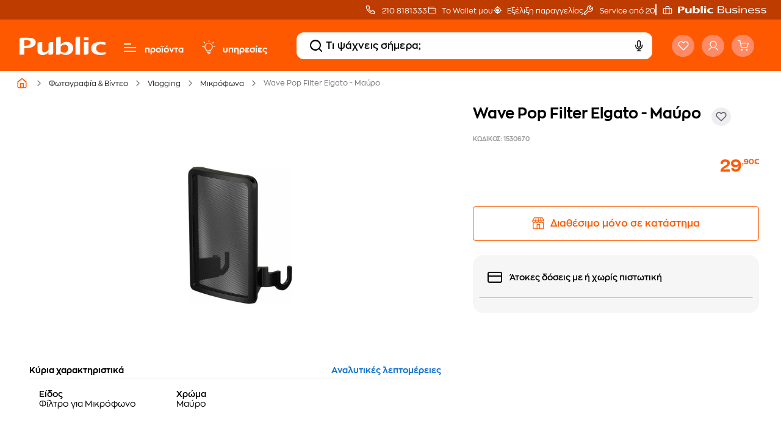

--- FILE ---
content_type: text/html;charset=UTF-8
request_url: https://www.public.gr/product/fotografia/youtubers/mikrofona/wave-pop-filter-elgato--mauro/1530670
body_size: 86646
content:
<!DOCTYPE html><html lang="el" data-critters-container=""><head>
    <meta charset="utf-8">
    <title>Wave Pop Filter Elgato - Μαύρο | Public</title>
    <base href="/">
    
    <link rel="preload" href="/assets/fonts/fontello.woff2" as="font" type="font/woff2" crossorigin="">
    <link rel="preload" href="/assets/fonts/ZonaPro-Bold.woff2" as="font" type="font/woff2" crossorigin="">
    <link rel="preload" href="/assets/fonts/ZonaPro-SemiBold.woff2" as="font" type="font/woff2" crossorigin="">
    <link rel="preload" href="/assets/fonts/ZonaPro-Regular.woff2" as="font" type="font/woff2" crossorigin="">
    <meta name="robots" content="index,follow"><link rel="canonical" href="https://www.public.gr/product/fotografia/youtubers/mikrofona/wave-pop-filter-elgato--mauro/1530670">
    <meta name="viewport" content="width=device-width, initial-scale=1.0, maximum-scale=1.0, user-scalable=no, viewport-fit=cover">
    <meta name="description" content="Wave Pop Filter Elgato - Μαύρο σε απίθανη τιμή στο Public, τον απόλυτο προορισμό για τεχνολογία στην Ελλάδα! Αγόρασε το online εδώ!'">
    <meta property="publicnext-version" content="3.27.9">
    <meta property="og:title" content="Wave Pop Filter Elgato - Μαύρο | Public">
    <meta property="og:description" content="Wave Pop Filter Elgato - Μαύρο σε απίθανη τιμή στο Public, τον απόλυτο προορισμό για τεχνολογία στην Ελλάδα! Αγόρασε το online εδώ!'">
    <meta property="og:image" content="https://external.webstorage.gr/mmimages/image/8/80/68/28/1530670-264x264-800x800-96x96.jpg">
    <meta property="og:url" content="https://www.public.gr/product/fotografia/youtubers/mikrofona/wave-pop-filter-elgato--mauro/1530670">
    <meta property="og:type" content="website">
    <meta name="twitter:card" content="https://external.webstorage.gr/mmimages/image/8/80/68/28/1530670-264x264-800x800-96x96.jpg">
    <meta name="twitter:title" content="Wave Pop Filter Elgato - Μαύρο | Public">
    <meta name="twitter:description" content="Wave Pop Filter Elgato - Μαύρο σε απίθανη τιμή στο Public, τον απόλυτο προορισμό για τεχνολογία στην Ελλάδα! Αγόρασε το online εδώ!'">
    <meta name="twitter:site" content="https://www.public.gr/product/fotografia/youtubers/mikrofona/wave-pop-filter-elgato--mauro/1530670">
    <meta name="twitter:image" content="https://external.webstorage.gr/mmimages/image/8/80/68/28/1530670-264x264-800x800-96x96.jpg">
    
    <link rel="icon" type="image/x-icon" href="favicon.ico">
    <link rel="apple-touch-icon" sizes="180x180" href="apple-touch-icon.png">
    <link rel="icon" type="image/png" sizes="32x32" href="favicon-32x32.png">
    <link rel="icon" type="image/png" sizes="16x16" href="favicon-16x16.png">
    <link rel="mask-icon" href="safari-pinned-tab.svg" color="#5bbad5">
    <meta name="msapplication-TileColor" content="#da532c">
    <meta name="theme-color" content="#FE5900">
    <link rel="preconnect" href="https://fonts.gstatic.com" crossorigin="">
    <link rel="preconnect" href="https://fonts.googleapis.com" crossorigin="">
    <link rel="preconnect" href="https://external.webstorage.gr">
    <link rel="preconnect" href="https://media.public.gr">
    <!-- <link rel="preconnect" href="https://www.googletagmanager.com">
  <link rel="dns-prefetch" href="https://consent.cookiebot.com">
  <link rel="dns-prefetch" href="https://consentcdn.cookiebot.com"> -->
    <link rel="manifest" href="/manifest.json">
    <!-- <link rel="preload" href="/assets/fonts/fontello.woff2" as="font" crossorigin>  -->
    <!--  -->
    
    
  <style>@charset "UTF-8";:root{--animate-duration:1s;--animate-delay:1s;--animate-repeat:1}@-webkit-keyframes bounce{0%,20%,53%,to{-webkit-animation-timing-function:cubic-bezier(.215,.61,.355,1);animation-timing-function:cubic-bezier(.215,.61,.355,1);-webkit-transform:translateZ(0);transform:translateZ(0)}40%,43%{-webkit-animation-timing-function:cubic-bezier(.755,.05,.855,.06);animation-timing-function:cubic-bezier(.755,.05,.855,.06);-webkit-transform:translate3d(0,-30px,0) scaleY(1.1);transform:translate3d(0,-30px,0) scaleY(1.1)}70%{-webkit-animation-timing-function:cubic-bezier(.755,.05,.855,.06);animation-timing-function:cubic-bezier(.755,.05,.855,.06);-webkit-transform:translate3d(0,-15px,0) scaleY(1.05);transform:translate3d(0,-15px,0) scaleY(1.05)}80%{-webkit-transition-timing-function:cubic-bezier(.215,.61,.355,1);transition-timing-function:cubic-bezier(.215,.61,.355,1);-webkit-transform:translateZ(0) scaleY(.95);transform:translateZ(0) scaleY(.95)}90%{-webkit-transform:translate3d(0,-4px,0) scaleY(1.02);transform:translate3d(0,-4px,0) scaleY(1.02)}}@-webkit-keyframes flash{0%,50%,to{opacity:1}25%,75%{opacity:0}}@-webkit-keyframes pulse{0%{-webkit-transform:scaleX(1);transform:scaleX(1)}50%{-webkit-transform:scale3d(1.05,1.05,1.05);transform:scale3d(1.05,1.05,1.05)}to{-webkit-transform:scaleX(1);transform:scaleX(1)}}@-webkit-keyframes rubberBand{0%{-webkit-transform:scaleX(1);transform:scaleX(1)}30%{-webkit-transform:scale3d(1.25,.75,1);transform:scale3d(1.25,.75,1)}40%{-webkit-transform:scale3d(.75,1.25,1);transform:scale3d(.75,1.25,1)}50%{-webkit-transform:scale3d(1.15,.85,1);transform:scale3d(1.15,.85,1)}65%{-webkit-transform:scale3d(.95,1.05,1);transform:scale3d(.95,1.05,1)}75%{-webkit-transform:scale3d(1.05,.95,1);transform:scale3d(1.05,.95,1)}to{-webkit-transform:scaleX(1);transform:scaleX(1)}}@-webkit-keyframes shakeX{0%,to{-webkit-transform:translateZ(0);transform:translateZ(0)}10%,30%,50%,70%,90%{-webkit-transform:translate3d(-10px,0,0);transform:translate3d(-10px,0,0)}20%,40%,60%,80%{-webkit-transform:translate3d(10px,0,0);transform:translate3d(10px,0,0)}}@-webkit-keyframes shakeY{0%,to{-webkit-transform:translateZ(0);transform:translateZ(0)}10%,30%,50%,70%,90%{-webkit-transform:translate3d(0,-10px,0);transform:translate3d(0,-10px,0)}20%,40%,60%,80%{-webkit-transform:translate3d(0,10px,0);transform:translate3d(0,10px,0)}}@-webkit-keyframes headShake{0%{-webkit-transform:translateX(0);transform:translate(0)}6.5%{-webkit-transform:translateX(-6px) rotateY(-9deg);transform:translate(-6px) rotateY(-9deg)}18.5%{-webkit-transform:translateX(5px) rotateY(7deg);transform:translate(5px) rotateY(7deg)}31.5%{-webkit-transform:translateX(-3px) rotateY(-5deg);transform:translate(-3px) rotateY(-5deg)}43.5%{-webkit-transform:translateX(2px) rotateY(3deg);transform:translate(2px) rotateY(3deg)}50%{-webkit-transform:translateX(0);transform:translate(0)}}@-webkit-keyframes swing{20%{-webkit-transform:rotate(15deg);transform:rotate(15deg)}40%{-webkit-transform:rotate(-10deg);transform:rotate(-10deg)}60%{-webkit-transform:rotate(5deg);transform:rotate(5deg)}80%{-webkit-transform:rotate(-5deg);transform:rotate(-5deg)}to{-webkit-transform:rotate(0deg);transform:rotate(0)}}@-webkit-keyframes tada{0%{-webkit-transform:scaleX(1);transform:scaleX(1)}10%,20%{-webkit-transform:scale3d(.9,.9,.9) rotate(-3deg);transform:scale3d(.9,.9,.9) rotate(-3deg)}30%,50%,70%,90%{-webkit-transform:scale3d(1.1,1.1,1.1) rotate(3deg);transform:scale3d(1.1,1.1,1.1) rotate(3deg)}40%,60%,80%{-webkit-transform:scale3d(1.1,1.1,1.1) rotate(-3deg);transform:scale3d(1.1,1.1,1.1) rotate(-3deg)}to{-webkit-transform:scaleX(1);transform:scaleX(1)}}@-webkit-keyframes wobble{0%{-webkit-transform:translateZ(0);transform:translateZ(0)}15%{-webkit-transform:translate3d(-25%,0,0) rotate(-5deg);transform:translate3d(-25%,0,0) rotate(-5deg)}30%{-webkit-transform:translate3d(20%,0,0) rotate(3deg);transform:translate3d(20%,0,0) rotate(3deg)}45%{-webkit-transform:translate3d(-15%,0,0) rotate(-3deg);transform:translate3d(-15%,0,0) rotate(-3deg)}60%{-webkit-transform:translate3d(10%,0,0) rotate(2deg);transform:translate3d(10%,0,0) rotate(2deg)}75%{-webkit-transform:translate3d(-5%,0,0) rotate(-1deg);transform:translate3d(-5%,0,0) rotate(-1deg)}to{-webkit-transform:translateZ(0);transform:translateZ(0)}}@-webkit-keyframes jello{0%,11.1%,to{-webkit-transform:translateZ(0);transform:translateZ(0)}22.2%{-webkit-transform:skewX(-12.5deg) skewY(-12.5deg);transform:skew(-12.5deg) skewY(-12.5deg)}33.3%{-webkit-transform:skewX(6.25deg) skewY(6.25deg);transform:skew(6.25deg) skewY(6.25deg)}44.4%{-webkit-transform:skewX(-3.125deg) skewY(-3.125deg);transform:skew(-3.125deg) skewY(-3.125deg)}55.5%{-webkit-transform:skewX(1.5625deg) skewY(1.5625deg);transform:skew(1.5625deg) skewY(1.5625deg)}66.6%{-webkit-transform:skewX(-.78125deg) skewY(-.78125deg);transform:skew(-.78125deg) skewY(-.78125deg)}77.7%{-webkit-transform:skewX(.390625deg) skewY(.390625deg);transform:skew(.390625deg) skewY(.390625deg)}88.8%{-webkit-transform:skewX(-.1953125deg) skewY(-.1953125deg);transform:skew(-.1953125deg) skewY(-.1953125deg)}}@-webkit-keyframes heartBeat{0%{-webkit-transform:scale(1);transform:scale(1)}14%{-webkit-transform:scale(1.3);transform:scale(1.3)}28%{-webkit-transform:scale(1);transform:scale(1)}42%{-webkit-transform:scale(1.3);transform:scale(1.3)}70%{-webkit-transform:scale(1);transform:scale(1)}}@-webkit-keyframes backInDown{0%{-webkit-transform:translateY(-1200px) scale(.7);transform:translateY(-1200px) scale(.7);opacity:.7}80%{-webkit-transform:translateY(0) scale(.7);transform:translateY(0) scale(.7);opacity:.7}to{-webkit-transform:scale(1);transform:scale(1);opacity:1}}@-webkit-keyframes backInLeft{0%{-webkit-transform:translateX(-2000px) scale(.7);transform:translate(-2000px) scale(.7);opacity:.7}80%{-webkit-transform:translateX(0) scale(.7);transform:translate(0) scale(.7);opacity:.7}to{-webkit-transform:scale(1);transform:scale(1);opacity:1}}@-webkit-keyframes backInRight{0%{-webkit-transform:translateX(2000px) scale(.7);transform:translate(2000px) scale(.7);opacity:.7}80%{-webkit-transform:translateX(0) scale(.7);transform:translate(0) scale(.7);opacity:.7}to{-webkit-transform:scale(1);transform:scale(1);opacity:1}}@-webkit-keyframes backInUp{0%{-webkit-transform:translateY(1200px) scale(.7);transform:translateY(1200px) scale(.7);opacity:.7}80%{-webkit-transform:translateY(0) scale(.7);transform:translateY(0) scale(.7);opacity:.7}to{-webkit-transform:scale(1);transform:scale(1);opacity:1}}@-webkit-keyframes backOutDown{0%{-webkit-transform:scale(1);transform:scale(1);opacity:1}20%{-webkit-transform:translateY(0) scale(.7);transform:translateY(0) scale(.7);opacity:.7}to{-webkit-transform:translateY(700px) scale(.7);transform:translateY(700px) scale(.7);opacity:.7}}@-webkit-keyframes backOutLeft{0%{-webkit-transform:scale(1);transform:scale(1);opacity:1}20%{-webkit-transform:translateX(0) scale(.7);transform:translate(0) scale(.7);opacity:.7}to{-webkit-transform:translateX(-2000px) scale(.7);transform:translate(-2000px) scale(.7);opacity:.7}}@-webkit-keyframes backOutRight{0%{-webkit-transform:scale(1);transform:scale(1);opacity:1}20%{-webkit-transform:translateX(0) scale(.7);transform:translate(0) scale(.7);opacity:.7}to{-webkit-transform:translateX(2000px) scale(.7);transform:translate(2000px) scale(.7);opacity:.7}}@-webkit-keyframes backOutUp{0%{-webkit-transform:scale(1);transform:scale(1);opacity:1}20%{-webkit-transform:translateY(0) scale(.7);transform:translateY(0) scale(.7);opacity:.7}to{-webkit-transform:translateY(-700px) scale(.7);transform:translateY(-700px) scale(.7);opacity:.7}}@-webkit-keyframes bounceIn{0%,20%,40%,60%,80%,to{-webkit-animation-timing-function:cubic-bezier(.215,.61,.355,1);animation-timing-function:cubic-bezier(.215,.61,.355,1)}0%{opacity:0;-webkit-transform:scale3d(.3,.3,.3);transform:scale3d(.3,.3,.3)}20%{-webkit-transform:scale3d(1.1,1.1,1.1);transform:scale3d(1.1,1.1,1.1)}40%{-webkit-transform:scale3d(.9,.9,.9);transform:scale3d(.9,.9,.9)}60%{opacity:1;-webkit-transform:scale3d(1.03,1.03,1.03);transform:scale3d(1.03,1.03,1.03)}80%{-webkit-transform:scale3d(.97,.97,.97);transform:scale3d(.97,.97,.97)}to{opacity:1;-webkit-transform:scaleX(1);transform:scaleX(1)}}@-webkit-keyframes bounceInDown{0%,60%,75%,90%,to{-webkit-animation-timing-function:cubic-bezier(.215,.61,.355,1);animation-timing-function:cubic-bezier(.215,.61,.355,1)}0%{opacity:0;-webkit-transform:translate3d(0,-3000px,0) scaleY(3);transform:translate3d(0,-3000px,0) scaleY(3)}60%{opacity:1;-webkit-transform:translate3d(0,25px,0) scaleY(.9);transform:translate3d(0,25px,0) scaleY(.9)}75%{-webkit-transform:translate3d(0,-10px,0) scaleY(.95);transform:translate3d(0,-10px,0) scaleY(.95)}90%{-webkit-transform:translate3d(0,5px,0) scaleY(.985);transform:translate3d(0,5px,0) scaleY(.985)}to{-webkit-transform:translateZ(0);transform:translateZ(0)}}@-webkit-keyframes bounceInLeft{0%,60%,75%,90%,to{-webkit-animation-timing-function:cubic-bezier(.215,.61,.355,1);animation-timing-function:cubic-bezier(.215,.61,.355,1)}0%{opacity:0;-webkit-transform:translate3d(-3000px,0,0) scaleX(3);transform:translate3d(-3000px,0,0) scaleX(3)}60%{opacity:1;-webkit-transform:translate3d(25px,0,0) scaleX(1);transform:translate3d(25px,0,0) scaleX(1)}75%{-webkit-transform:translate3d(-10px,0,0) scaleX(.98);transform:translate3d(-10px,0,0) scaleX(.98)}90%{-webkit-transform:translate3d(5px,0,0) scaleX(.995);transform:translate3d(5px,0,0) scaleX(.995)}to{-webkit-transform:translateZ(0);transform:translateZ(0)}}@-webkit-keyframes bounceInRight{0%,60%,75%,90%,to{-webkit-animation-timing-function:cubic-bezier(.215,.61,.355,1);animation-timing-function:cubic-bezier(.215,.61,.355,1)}0%{opacity:0;-webkit-transform:translate3d(3000px,0,0) scaleX(3);transform:translate3d(3000px,0,0) scaleX(3)}60%{opacity:1;-webkit-transform:translate3d(-25px,0,0) scaleX(1);transform:translate3d(-25px,0,0) scaleX(1)}75%{-webkit-transform:translate3d(10px,0,0) scaleX(.98);transform:translate3d(10px,0,0) scaleX(.98)}90%{-webkit-transform:translate3d(-5px,0,0) scaleX(.995);transform:translate3d(-5px,0,0) scaleX(.995)}to{-webkit-transform:translateZ(0);transform:translateZ(0)}}@-webkit-keyframes bounceInUp{0%,60%,75%,90%,to{-webkit-animation-timing-function:cubic-bezier(.215,.61,.355,1);animation-timing-function:cubic-bezier(.215,.61,.355,1)}0%{opacity:0;-webkit-transform:translate3d(0,3000px,0) scaleY(5);transform:translate3d(0,3000px,0) scaleY(5)}60%{opacity:1;-webkit-transform:translate3d(0,-20px,0) scaleY(.9);transform:translate3d(0,-20px,0) scaleY(.9)}75%{-webkit-transform:translate3d(0,10px,0) scaleY(.95);transform:translate3d(0,10px,0) scaleY(.95)}90%{-webkit-transform:translate3d(0,-5px,0) scaleY(.985);transform:translate3d(0,-5px,0) scaleY(.985)}to{-webkit-transform:translateZ(0);transform:translateZ(0)}}@-webkit-keyframes bounceOut{20%{-webkit-transform:scale3d(.9,.9,.9);transform:scale3d(.9,.9,.9)}50%,55%{opacity:1;-webkit-transform:scale3d(1.1,1.1,1.1);transform:scale3d(1.1,1.1,1.1)}to{opacity:0;-webkit-transform:scale3d(.3,.3,.3);transform:scale3d(.3,.3,.3)}}@-webkit-keyframes bounceOutDown{20%{-webkit-transform:translate3d(0,10px,0) scaleY(.985);transform:translate3d(0,10px,0) scaleY(.985)}40%,45%{opacity:1;-webkit-transform:translate3d(0,-20px,0) scaleY(.9);transform:translate3d(0,-20px,0) scaleY(.9)}to{opacity:0;-webkit-transform:translate3d(0,2000px,0) scaleY(3);transform:translate3d(0,2000px,0) scaleY(3)}}@-webkit-keyframes bounceOutLeft{20%{opacity:1;-webkit-transform:translate3d(20px,0,0) scaleX(.9);transform:translate3d(20px,0,0) scaleX(.9)}to{opacity:0;-webkit-transform:translate3d(-2000px,0,0) scaleX(2);transform:translate3d(-2000px,0,0) scaleX(2)}}@-webkit-keyframes bounceOutRight{20%{opacity:1;-webkit-transform:translate3d(-20px,0,0) scaleX(.9);transform:translate3d(-20px,0,0) scaleX(.9)}to{opacity:0;-webkit-transform:translate3d(2000px,0,0) scaleX(2);transform:translate3d(2000px,0,0) scaleX(2)}}@-webkit-keyframes bounceOutUp{20%{-webkit-transform:translate3d(0,-10px,0) scaleY(.985);transform:translate3d(0,-10px,0) scaleY(.985)}40%,45%{opacity:1;-webkit-transform:translate3d(0,20px,0) scaleY(.9);transform:translate3d(0,20px,0) scaleY(.9)}to{opacity:0;-webkit-transform:translate3d(0,-2000px,0) scaleY(3);transform:translate3d(0,-2000px,0) scaleY(3)}}@-webkit-keyframes fadeIn{0%{opacity:0}to{opacity:1}}@-webkit-keyframes fadeInDown{0%{opacity:0;-webkit-transform:translate3d(0,-100%,0);transform:translate3d(0,-100%,0)}to{opacity:1;-webkit-transform:translateZ(0);transform:translateZ(0)}}@-webkit-keyframes fadeInDownBig{0%{opacity:0;-webkit-transform:translate3d(0,-2000px,0);transform:translate3d(0,-2000px,0)}to{opacity:1;-webkit-transform:translateZ(0);transform:translateZ(0)}}@-webkit-keyframes fadeInLeft{0%{opacity:0;-webkit-transform:translate3d(-100%,0,0);transform:translate3d(-100%,0,0)}to{opacity:1;-webkit-transform:translateZ(0);transform:translateZ(0)}}@-webkit-keyframes fadeInLeftBig{0%{opacity:0;-webkit-transform:translate3d(-2000px,0,0);transform:translate3d(-2000px,0,0)}to{opacity:1;-webkit-transform:translateZ(0);transform:translateZ(0)}}@-webkit-keyframes fadeInRight{0%{opacity:0;-webkit-transform:translate3d(100%,0,0);transform:translate3d(100%,0,0)}to{opacity:1;-webkit-transform:translateZ(0);transform:translateZ(0)}}@-webkit-keyframes fadeInRightBig{0%{opacity:0;-webkit-transform:translate3d(2000px,0,0);transform:translate3d(2000px,0,0)}to{opacity:1;-webkit-transform:translateZ(0);transform:translateZ(0)}}@-webkit-keyframes fadeInUp{0%{opacity:0;-webkit-transform:translate3d(0,100%,0);transform:translate3d(0,100%,0)}to{opacity:1;-webkit-transform:translateZ(0);transform:translateZ(0)}}@-webkit-keyframes fadeInUpBig{0%{opacity:0;-webkit-transform:translate3d(0,2000px,0);transform:translate3d(0,2000px,0)}to{opacity:1;-webkit-transform:translateZ(0);transform:translateZ(0)}}@-webkit-keyframes fadeInTopLeft{0%{opacity:0;-webkit-transform:translate3d(-100%,-100%,0);transform:translate3d(-100%,-100%,0)}to{opacity:1;-webkit-transform:translateZ(0);transform:translateZ(0)}}@-webkit-keyframes fadeInTopRight{0%{opacity:0;-webkit-transform:translate3d(100%,-100%,0);transform:translate3d(100%,-100%,0)}to{opacity:1;-webkit-transform:translateZ(0);transform:translateZ(0)}}@-webkit-keyframes fadeInBottomLeft{0%{opacity:0;-webkit-transform:translate3d(-100%,100%,0);transform:translate3d(-100%,100%,0)}to{opacity:1;-webkit-transform:translateZ(0);transform:translateZ(0)}}@-webkit-keyframes fadeInBottomRight{0%{opacity:0;-webkit-transform:translate3d(100%,100%,0);transform:translate3d(100%,100%,0)}to{opacity:1;-webkit-transform:translateZ(0);transform:translateZ(0)}}@-webkit-keyframes fadeOut{0%{opacity:1}to{opacity:0}}@-webkit-keyframes fadeOutDown{0%{opacity:1}to{opacity:0;-webkit-transform:translate3d(0,100%,0);transform:translate3d(0,100%,0)}}@-webkit-keyframes fadeOutDownBig{0%{opacity:1}to{opacity:0;-webkit-transform:translate3d(0,2000px,0);transform:translate3d(0,2000px,0)}}@-webkit-keyframes fadeOutLeft{0%{opacity:1}to{opacity:0;-webkit-transform:translate3d(-100%,0,0);transform:translate3d(-100%,0,0)}}@-webkit-keyframes fadeOutLeftBig{0%{opacity:1}to{opacity:0;-webkit-transform:translate3d(-2000px,0,0);transform:translate3d(-2000px,0,0)}}@-webkit-keyframes fadeOutRight{0%{opacity:1}to{opacity:0;-webkit-transform:translate3d(100%,0,0);transform:translate3d(100%,0,0)}}@-webkit-keyframes fadeOutRightBig{0%{opacity:1}to{opacity:0;-webkit-transform:translate3d(2000px,0,0);transform:translate3d(2000px,0,0)}}@-webkit-keyframes fadeOutUp{0%{opacity:1}to{opacity:0;-webkit-transform:translate3d(0,-100%,0);transform:translate3d(0,-100%,0)}}@-webkit-keyframes fadeOutUpBig{0%{opacity:1}to{opacity:0;-webkit-transform:translate3d(0,-2000px,0);transform:translate3d(0,-2000px,0)}}@-webkit-keyframes fadeOutTopLeft{0%{opacity:1;-webkit-transform:translateZ(0);transform:translateZ(0)}to{opacity:0;-webkit-transform:translate3d(-100%,-100%,0);transform:translate3d(-100%,-100%,0)}}@-webkit-keyframes fadeOutTopRight{0%{opacity:1;-webkit-transform:translateZ(0);transform:translateZ(0)}to{opacity:0;-webkit-transform:translate3d(100%,-100%,0);transform:translate3d(100%,-100%,0)}}@-webkit-keyframes fadeOutBottomRight{0%{opacity:1;-webkit-transform:translateZ(0);transform:translateZ(0)}to{opacity:0;-webkit-transform:translate3d(100%,100%,0);transform:translate3d(100%,100%,0)}}@-webkit-keyframes fadeOutBottomLeft{0%{opacity:1;-webkit-transform:translateZ(0);transform:translateZ(0)}to{opacity:0;-webkit-transform:translate3d(-100%,100%,0);transform:translate3d(-100%,100%,0)}}@-webkit-keyframes flip{0%{-webkit-transform:perspective(400px) scaleX(1) translateZ(0) rotateY(-1turn);transform:perspective(400px) scaleX(1) translateZ(0) rotateY(-1turn);-webkit-animation-timing-function:ease-out;animation-timing-function:ease-out}40%{-webkit-transform:perspective(400px) scaleX(1) translateZ(150px) rotateY(-190deg);transform:perspective(400px) scaleX(1) translateZ(150px) rotateY(-190deg);-webkit-animation-timing-function:ease-out;animation-timing-function:ease-out}50%{-webkit-transform:perspective(400px) scaleX(1) translateZ(150px) rotateY(-170deg);transform:perspective(400px) scaleX(1) translateZ(150px) rotateY(-170deg);-webkit-animation-timing-function:ease-in;animation-timing-function:ease-in}80%{-webkit-transform:perspective(400px) scale3d(.95,.95,.95) translateZ(0) rotateY(0deg);transform:perspective(400px) scale3d(.95,.95,.95) translateZ(0) rotateY(0);-webkit-animation-timing-function:ease-in;animation-timing-function:ease-in}to{-webkit-transform:perspective(400px) scaleX(1) translateZ(0) rotateY(0deg);transform:perspective(400px) scaleX(1) translateZ(0) rotateY(0);-webkit-animation-timing-function:ease-in;animation-timing-function:ease-in}}@-webkit-keyframes flipInX{0%{-webkit-transform:perspective(400px) rotateX(90deg);transform:perspective(400px) rotateX(90deg);-webkit-animation-timing-function:ease-in;animation-timing-function:ease-in;opacity:0}40%{-webkit-transform:perspective(400px) rotateX(-20deg);transform:perspective(400px) rotateX(-20deg);-webkit-animation-timing-function:ease-in;animation-timing-function:ease-in}60%{-webkit-transform:perspective(400px) rotateX(10deg);transform:perspective(400px) rotateX(10deg);opacity:1}80%{-webkit-transform:perspective(400px) rotateX(-5deg);transform:perspective(400px) rotateX(-5deg)}to{-webkit-transform:perspective(400px);transform:perspective(400px)}}@-webkit-keyframes flipInY{0%{-webkit-transform:perspective(400px) rotateY(90deg);transform:perspective(400px) rotateY(90deg);-webkit-animation-timing-function:ease-in;animation-timing-function:ease-in;opacity:0}40%{-webkit-transform:perspective(400px) rotateY(-20deg);transform:perspective(400px) rotateY(-20deg);-webkit-animation-timing-function:ease-in;animation-timing-function:ease-in}60%{-webkit-transform:perspective(400px) rotateY(10deg);transform:perspective(400px) rotateY(10deg);opacity:1}80%{-webkit-transform:perspective(400px) rotateY(-5deg);transform:perspective(400px) rotateY(-5deg)}to{-webkit-transform:perspective(400px);transform:perspective(400px)}}@-webkit-keyframes flipOutX{0%{-webkit-transform:perspective(400px);transform:perspective(400px)}30%{-webkit-transform:perspective(400px) rotateX(-20deg);transform:perspective(400px) rotateX(-20deg);opacity:1}to{-webkit-transform:perspective(400px) rotateX(90deg);transform:perspective(400px) rotateX(90deg);opacity:0}}@-webkit-keyframes flipOutY{0%{-webkit-transform:perspective(400px);transform:perspective(400px)}30%{-webkit-transform:perspective(400px) rotateY(-15deg);transform:perspective(400px) rotateY(-15deg);opacity:1}to{-webkit-transform:perspective(400px) rotateY(90deg);transform:perspective(400px) rotateY(90deg);opacity:0}}@-webkit-keyframes lightSpeedInRight{0%{-webkit-transform:translate3d(100%,0,0) skewX(-30deg);transform:translate3d(100%,0,0) skew(-30deg);opacity:0}60%{-webkit-transform:skewX(20deg);transform:skew(20deg);opacity:1}80%{-webkit-transform:skewX(-5deg);transform:skew(-5deg)}to{-webkit-transform:translateZ(0);transform:translateZ(0)}}@-webkit-keyframes lightSpeedInLeft{0%{-webkit-transform:translate3d(-100%,0,0) skewX(30deg);transform:translate3d(-100%,0,0) skew(30deg);opacity:0}60%{-webkit-transform:skewX(-20deg);transform:skew(-20deg);opacity:1}80%{-webkit-transform:skewX(5deg);transform:skew(5deg)}to{-webkit-transform:translateZ(0);transform:translateZ(0)}}@-webkit-keyframes lightSpeedOutRight{0%{opacity:1}to{-webkit-transform:translate3d(100%,0,0) skewX(30deg);transform:translate3d(100%,0,0) skew(30deg);opacity:0}}@-webkit-keyframes lightSpeedOutLeft{0%{opacity:1}to{-webkit-transform:translate3d(-100%,0,0) skewX(-30deg);transform:translate3d(-100%,0,0) skew(-30deg);opacity:0}}@-webkit-keyframes rotateIn{0%{-webkit-transform:rotate(-200deg);transform:rotate(-200deg);opacity:0}to{-webkit-transform:translateZ(0);transform:translateZ(0);opacity:1}}@-webkit-keyframes rotateInDownLeft{0%{-webkit-transform:rotate(-45deg);transform:rotate(-45deg);opacity:0}to{-webkit-transform:translateZ(0);transform:translateZ(0);opacity:1}}@-webkit-keyframes rotateInDownRight{0%{-webkit-transform:rotate(45deg);transform:rotate(45deg);opacity:0}to{-webkit-transform:translateZ(0);transform:translateZ(0);opacity:1}}@-webkit-keyframes rotateInUpLeft{0%{-webkit-transform:rotate(45deg);transform:rotate(45deg);opacity:0}to{-webkit-transform:translateZ(0);transform:translateZ(0);opacity:1}}@-webkit-keyframes rotateInUpRight{0%{-webkit-transform:rotate(-90deg);transform:rotate(-90deg);opacity:0}to{-webkit-transform:translateZ(0);transform:translateZ(0);opacity:1}}@-webkit-keyframes rotateOut{0%{opacity:1}to{-webkit-transform:rotate(200deg);transform:rotate(200deg);opacity:0}}@-webkit-keyframes rotateOutDownLeft{0%{opacity:1}to{-webkit-transform:rotate(45deg);transform:rotate(45deg);opacity:0}}@-webkit-keyframes rotateOutDownRight{0%{opacity:1}to{-webkit-transform:rotate(-45deg);transform:rotate(-45deg);opacity:0}}@-webkit-keyframes rotateOutUpLeft{0%{opacity:1}to{-webkit-transform:rotate(-45deg);transform:rotate(-45deg);opacity:0}}@-webkit-keyframes rotateOutUpRight{0%{opacity:1}to{-webkit-transform:rotate(90deg);transform:rotate(90deg);opacity:0}}@-webkit-keyframes hinge{0%{-webkit-animation-timing-function:ease-in-out;animation-timing-function:ease-in-out}20%,60%{-webkit-transform:rotate(80deg);transform:rotate(80deg);-webkit-animation-timing-function:ease-in-out;animation-timing-function:ease-in-out}40%,80%{-webkit-transform:rotate(60deg);transform:rotate(60deg);-webkit-animation-timing-function:ease-in-out;animation-timing-function:ease-in-out;opacity:1}to{-webkit-transform:translate3d(0,700px,0);transform:translate3d(0,700px,0);opacity:0}}@-webkit-keyframes jackInTheBox{0%{opacity:0;-webkit-transform:scale(.1) rotate(30deg);transform:scale(.1) rotate(30deg);-webkit-transform-origin:center bottom;transform-origin:center bottom}50%{-webkit-transform:rotate(-10deg);transform:rotate(-10deg)}70%{-webkit-transform:rotate(3deg);transform:rotate(3deg)}to{opacity:1;-webkit-transform:scale(1);transform:scale(1)}}@-webkit-keyframes rollIn{0%{opacity:0;-webkit-transform:translate3d(-100%,0,0) rotate(-120deg);transform:translate3d(-100%,0,0) rotate(-120deg)}to{opacity:1;-webkit-transform:translateZ(0);transform:translateZ(0)}}@-webkit-keyframes rollOut{0%{opacity:1}to{opacity:0;-webkit-transform:translate3d(100%,0,0) rotate(120deg);transform:translate3d(100%,0,0) rotate(120deg)}}@-webkit-keyframes zoomIn{0%{opacity:0;-webkit-transform:scale3d(.3,.3,.3);transform:scale3d(.3,.3,.3)}50%{opacity:1}}@-webkit-keyframes zoomInDown{0%{opacity:0;-webkit-transform:scale3d(.1,.1,.1) translate3d(0,-1000px,0);transform:scale3d(.1,.1,.1) translate3d(0,-1000px,0);-webkit-animation-timing-function:cubic-bezier(.55,.055,.675,.19);animation-timing-function:cubic-bezier(.55,.055,.675,.19)}60%{opacity:1;-webkit-transform:scale3d(.475,.475,.475) translate3d(0,60px,0);transform:scale3d(.475,.475,.475) translate3d(0,60px,0);-webkit-animation-timing-function:cubic-bezier(.175,.885,.32,1);animation-timing-function:cubic-bezier(.175,.885,.32,1)}}@-webkit-keyframes zoomInLeft{0%{opacity:0;-webkit-transform:scale3d(.1,.1,.1) translate3d(-1000px,0,0);transform:scale3d(.1,.1,.1) translate3d(-1000px,0,0);-webkit-animation-timing-function:cubic-bezier(.55,.055,.675,.19);animation-timing-function:cubic-bezier(.55,.055,.675,.19)}60%{opacity:1;-webkit-transform:scale3d(.475,.475,.475) translate3d(10px,0,0);transform:scale3d(.475,.475,.475) translate3d(10px,0,0);-webkit-animation-timing-function:cubic-bezier(.175,.885,.32,1);animation-timing-function:cubic-bezier(.175,.885,.32,1)}}@-webkit-keyframes zoomInRight{0%{opacity:0;-webkit-transform:scale3d(.1,.1,.1) translate3d(1000px,0,0);transform:scale3d(.1,.1,.1) translate3d(1000px,0,0);-webkit-animation-timing-function:cubic-bezier(.55,.055,.675,.19);animation-timing-function:cubic-bezier(.55,.055,.675,.19)}60%{opacity:1;-webkit-transform:scale3d(.475,.475,.475) translate3d(-10px,0,0);transform:scale3d(.475,.475,.475) translate3d(-10px,0,0);-webkit-animation-timing-function:cubic-bezier(.175,.885,.32,1);animation-timing-function:cubic-bezier(.175,.885,.32,1)}}@-webkit-keyframes zoomInUp{0%{opacity:0;-webkit-transform:scale3d(.1,.1,.1) translate3d(0,1000px,0);transform:scale3d(.1,.1,.1) translate3d(0,1000px,0);-webkit-animation-timing-function:cubic-bezier(.55,.055,.675,.19);animation-timing-function:cubic-bezier(.55,.055,.675,.19)}60%{opacity:1;-webkit-transform:scale3d(.475,.475,.475) translate3d(0,-60px,0);transform:scale3d(.475,.475,.475) translate3d(0,-60px,0);-webkit-animation-timing-function:cubic-bezier(.175,.885,.32,1);animation-timing-function:cubic-bezier(.175,.885,.32,1)}}@-webkit-keyframes zoomOut{0%{opacity:1}50%{opacity:0;-webkit-transform:scale3d(.3,.3,.3);transform:scale3d(.3,.3,.3)}to{opacity:0}}@-webkit-keyframes zoomOutDown{40%{opacity:1;-webkit-transform:scale3d(.475,.475,.475) translate3d(0,-60px,0);transform:scale3d(.475,.475,.475) translate3d(0,-60px,0);-webkit-animation-timing-function:cubic-bezier(.55,.055,.675,.19);animation-timing-function:cubic-bezier(.55,.055,.675,.19)}to{opacity:0;-webkit-transform:scale3d(.1,.1,.1) translate3d(0,2000px,0);transform:scale3d(.1,.1,.1) translate3d(0,2000px,0);-webkit-animation-timing-function:cubic-bezier(.175,.885,.32,1);animation-timing-function:cubic-bezier(.175,.885,.32,1)}}@-webkit-keyframes zoomOutLeft{40%{opacity:1;-webkit-transform:scale3d(.475,.475,.475) translate3d(42px,0,0);transform:scale3d(.475,.475,.475) translate3d(42px,0,0)}to{opacity:0;-webkit-transform:scale(.1) translate3d(-2000px,0,0);transform:scale(.1) translate3d(-2000px,0,0)}}@-webkit-keyframes zoomOutRight{40%{opacity:1;-webkit-transform:scale3d(.475,.475,.475) translate3d(-42px,0,0);transform:scale3d(.475,.475,.475) translate3d(-42px,0,0)}to{opacity:0;-webkit-transform:scale(.1) translate3d(2000px,0,0);transform:scale(.1) translate3d(2000px,0,0)}}@-webkit-keyframes zoomOutUp{40%{opacity:1;-webkit-transform:scale3d(.475,.475,.475) translate3d(0,60px,0);transform:scale3d(.475,.475,.475) translate3d(0,60px,0);-webkit-animation-timing-function:cubic-bezier(.55,.055,.675,.19);animation-timing-function:cubic-bezier(.55,.055,.675,.19)}to{opacity:0;-webkit-transform:scale3d(.1,.1,.1) translate3d(0,-2000px,0);transform:scale3d(.1,.1,.1) translate3d(0,-2000px,0);-webkit-animation-timing-function:cubic-bezier(.175,.885,.32,1);animation-timing-function:cubic-bezier(.175,.885,.32,1)}}@-webkit-keyframes slideInDown{0%{-webkit-transform:translate3d(0,-100%,0);transform:translate3d(0,-100%,0);visibility:visible}to{-webkit-transform:translateZ(0);transform:translateZ(0)}}@-webkit-keyframes slideInLeft{0%{-webkit-transform:translate3d(-100%,0,0);transform:translate3d(-100%,0,0);visibility:visible}to{-webkit-transform:translateZ(0);transform:translateZ(0)}}@-webkit-keyframes slideInRight{0%{-webkit-transform:translate3d(100%,0,0);transform:translate3d(100%,0,0);visibility:visible}to{-webkit-transform:translateZ(0);transform:translateZ(0)}}@-webkit-keyframes slideInUp{0%{-webkit-transform:translate3d(0,100%,0);transform:translate3d(0,100%,0);visibility:visible}to{-webkit-transform:translateZ(0);transform:translateZ(0)}}@-webkit-keyframes slideOutDown{0%{-webkit-transform:translateZ(0);transform:translateZ(0)}to{visibility:hidden;-webkit-transform:translate3d(0,100%,0);transform:translate3d(0,100%,0)}}@-webkit-keyframes slideOutLeft{0%{-webkit-transform:translateZ(0);transform:translateZ(0)}to{visibility:hidden;-webkit-transform:translate3d(-100%,0,0);transform:translate3d(-100%,0,0)}}@-webkit-keyframes slideOutRight{0%{-webkit-transform:translateZ(0);transform:translateZ(0)}to{visibility:hidden;-webkit-transform:translate3d(100%,0,0);transform:translate3d(100%,0,0)}}@-webkit-keyframes slideOutUp{0%{-webkit-transform:translateZ(0);transform:translateZ(0)}to{visibility:hidden;-webkit-transform:translate3d(0,-100%,0);transform:translate3d(0,-100%,0)}}html,body,iframe,img{margin:0;padding:0;border:0;font-size:100%;font:inherit;vertical-align:baseline;box-sizing:border-box}body{line-height:1;-webkit-text-size-adjust:100%}*:focus{outline:0}:root{--main-orange:#fe5900;--main-orange-dark:#bf3c00;--purple:#606fc8;--dark-purple:#3c1888;--light-purple:#eef2ff;--blue:#4284a6;--light-grey:#bdc1c2;--border-light-grey:#d6dadb;--cat-bg-grey:#f0f1f2;--main-brand-neutral-text:#141719;--light-black:#3f3f3f;--white:white;--black:black;--megamenu-light-grey:#f3f6f9;--megamenu-blue-link:#1976d2;--price-grey:#009688;--success:#009688;--cart-blue:#0265DC;--onboarding-black-dark:#141719;--onboarding-black-light:#59595A;--link-btn:#000000DE}@-moz-document url-prefix(){body,html{scrollbar-color:#fe5900 rgba(0,0,0,.12);scrollbar-width:thin}}@supports not selector(::-webkit-scrollbar){body *,html *{scrollbar-color:#fe5900 rgba(0,0,0,.12);scrollbar-width:thin}}body::-webkit-scrollbar{width:4px;height:2px}body::-webkit-scrollbar-track{border-radius:0;background:#0000001f}body::-webkit-scrollbar-thumb{border-radius:0;background:#fe5900}body{overflow-y:auto}html{scroll-behavior:smooth}@font-face{font-family:ZonaPro;src:url(/assets/fonts/ZonaPro-Bold.woff2) format("woff2"),url(/assets/fonts/ZonaPro-Bold.otf) format("opentype");font-style:normal;font-weight:700}@font-face{font-family:ZonaPro;src:url(/assets/fonts/ZonaPro-SemiBold.woff2) format("woff2"),url(/assets/fonts/ZonaPro-SemiBold.otf) format("opentype");font-style:normal;font-weight:600}@font-face{font-family:ZonaPro;src:url(/assets/fonts/ZonaPro-Regular.woff2) format("woff2"),url(/assets/fonts/ZonaPro-Regular.otf) format("opentype");font-style:normal;font-weight:400}:root{--aside-width:336px;--cart-aside-width:392px;--checkout-aside-width:416px;--mdc-outlined-text-field-disabled-input-text-color:#00000061}:root{--mdc-dialog-subhead-color:var(--black);--mdc-dialog-subhead-tracking:0;--mdc-dialog-supporting-text-color:var(--black);--mdc-dialog-supporting-text-tracking:0}@font-face{font-family:ZonaPro;src:url(/assets/fonts/ZonaPro-Bold.woff2) format("woff2"),url(/assets/fonts/ZonaPro-Bold.otf) format("opentype");font-style:normal;font-weight:700}@font-face{font-family:ZonaPro;src:url(/assets/fonts/ZonaPro-SemiBold.woff2) format("woff2"),url(/assets/fonts/ZonaPro-SemiBold.otf) format("opentype");font-style:normal;font-weight:600}@font-face{font-family:ZonaPro;src:url(/assets/fonts/ZonaPro-Regular.woff2) format("woff2"),url(/assets/fonts/ZonaPro-Regular.otf) format("opentype");font-style:normal;font-weight:400}:root{--mdc-typography-font-family:"ZonaPro", "Open Sans", sans-serif;--mdc-dialog-supporting-text-font:"ZonaPro", "Open Sans", sans-serif}html{font-family:var(--mdc-typography-font-family)}</style><link rel="stylesheet" href="styles-ZB5CYPVD.css" media="all" onload="this.media='all'"><noscript><link rel="stylesheet" href="styles-ZB5CYPVD.css"></noscript>
                              <link href="https://s.go-mpulse.net/boomerang/GH8BG-KU2PZ-MSNCV-DHNY7-455X4" rel="preload" as="script"><style>#mainContainer[_ngcontent-ng-c2126268217]{max-width:1440px;margin:auto;padding:env(safe-area-inset);--sab: env(safe-area-inset-bottom)}.cart-bg[_ngcontent-ng-c2126268217]{background:#eeedf0;min-height:100vh}.cat-bg[_ngcontent-ng-c2126268217]{background:#f0f1f2}.cat-bg.black-friday-skin[_ngcontent-ng-c2126268217]{background:#000}.comparison-bg[_ngcontent-ng-c2126268217]{background:#f0f1f2}.my-acount-bg[_ngcontent-ng-c2126268217]{background:#f5f6f7}.xmas-skin[_ngcontent-ng-c2126268217]{background-color:#003328}.xmas-skin[_ngcontent-ng-c2126268217]     app-dynamic-reusables h3, .xmas-skin[_ngcontent-ng-c2126268217]     app-reusable-slider-shops h3, .xmas-skin[_ngcontent-ng-c2126268217]     app-footer h3, .xmas-skin[_ngcontent-ng-c2126268217]     app-footer span.mdc-typography--body2.mr-1, .xmas-skin[_ngcontent-ng-c2126268217]     app-footer .mdc-typography--subtitle2, .xmas-skin[_ngcontent-ng-c2126268217]     app-footer .footer-links a, .xmas-skin[_ngcontent-ng-c2126268217]     app-footer .footer-rights a{color:#fff}.xmas-skin[_ngcontent-ng-c2126268217]     app-html-reusable{color:#fff}.xmas-skin[_ngcontent-ng-c2126268217]     app-reusable-slider-shops section{background-color:#0a4438!important}.xmas-skin[_ngcontent-ng-c2126268217]     app-footer{color:#fff}.xmas-skin[_ngcontent-ng-c2126268217]     app-footer .dot{background-color:#fff!important}.xmas-skin[_ngcontent-ng-c2126268217]     app-card-shop .card-body{background-color:#0a4438!important}.xmas-skin[_ngcontent-ng-c2126268217]     app-card-shop .card-body .card-expander, .xmas-skin[_ngcontent-ng-c2126268217]     app-card-shop .card-body .card-title, .xmas-skin[_ngcontent-ng-c2126268217]     app-card-shop .card-body .card-city{color:#fff!important}.xmas-skin[_ngcontent-ng-c2126268217]     app-card-service .card-title, .xmas-skin[_ngcontent-ng-c2126268217]     app-card-service .card-description{color:#fff!important}.xmas-skin[_ngcontent-ng-c2126268217]     app-reusable-usps{color:#fff}.xmas-skin[_ngcontent-ng-c2126268217]     app-reusable-usps .usps-item{background-color:#0a4438!important}</style><style>.modal-menu   [_nghost-ng-c1675129814]{position:fixed;width:100%;height:100%;z-index:100}</style><style>[_ngcontent-ng-c1155767614]:root{--aside-width: 336px;--cart-aside-width: 392px;--checkout-aside-width: 416px;--mdc-outlined-text-field-disabled-input-text-color: #00000061}[_nghost-ng-c1155767614]   .loader[_ngcontent-ng-c1155767614]{padding:16px}[_nghost-ng-c1155767614]   .loader--small[_ngcontent-ng-c1155767614]{position:relative;bottom:3vh;padding:0;height:0px!important}[_nghost-ng-c1155767614]   .loader.fixed[_ngcontent-ng-c1155767614]{opacity:0;position:fixed;z-index:9999;top:0;right:0;bottom:0;left:0;background-color:#0000001f;visibility:hidden}[_nghost-ng-c1155767614]   .loader.fixed.show[_ngcontent-ng-c1155767614]{visibility:visible;opacity:1}[_nghost-ng-c1155767614]   .loader.fixed.show[_ngcontent-ng-c1155767614]  ng-lottie>div{transform:scale(1);transition:all .3s ease-in-out}[_nghost-ng-c1155767614]   .loader.fixed[_ngcontent-ng-c1155767614]  ng-lottie>div{background-color:#fff;border-radius:50%;transform:scale(0);position:relative;transition:all .125s ease-in-out}[_nghost-ng-c1155767614]   .loader[_ngcontent-ng-c1155767614]   .spinner-container[_ngcontent-ng-c1155767614]{position:relative;width:96px;height:96px;background:#fff;border-radius:50%}[_nghost-ng-c1155767614]   .loader[_ngcontent-ng-c1155767614]   .spinner-container--small[_ngcontent-ng-c1155767614]{width:24px;height:33px;background:none}[_nghost-ng-c1155767614]   .loader[_ngcontent-ng-c1155767614]   .spinner-container[_ngcontent-ng-c1155767614]   img[_ngcontent-ng-c1155767614]{position:absolute;left:50%;top:50%;transform:translate(-50%,-50%)}[_nghost-ng-c1155767614]   .loader[_ngcontent-ng-c1155767614]   .spinner-container[_ngcontent-ng-c1155767614]   .spinner[_ngcontent-ng-c1155767614]{animation:_ngcontent-ng-c1155767614_rotate 3s ease-in-out infinite;z-index:2;position:absolute;top:50%;left:50%;margin:-48px 0 0 -48px;width:96px;height:96px}[_nghost-ng-c1155767614]   .loader[_ngcontent-ng-c1155767614]   .spinner-container[_ngcontent-ng-c1155767614]   .spinner--small[_ngcontent-ng-c1155767614]{width:24px;height:33px;margin:-16px 0 0 -12px}[_nghost-ng-c1155767614]   .loader[_ngcontent-ng-c1155767614]   .spinner-container[_ngcontent-ng-c1155767614]   .spinner[_ngcontent-ng-c1155767614]   .path[_ngcontent-ng-c1155767614]{stroke:var(--main-orange);stroke-linecap:square;animation:_ngcontent-ng-c1155767614_dash 2s ease-in-out infinite;animation-delay:125ms}[_nghost-ng-c1155767614]   .loader[_ngcontent-ng-c1155767614]   .spinner-container[_ngcontent-ng-c1155767614]   .spinner[_ngcontent-ng-c1155767614]   .path.shadow[_ngcontent-ng-c1155767614]{stroke:rgba(var(--main-orange),.5);animation-delay:0ms;animation-timing-function:ease-in-out}@keyframes _ngcontent-ng-c1155767614_rotate{to{transform:rotate(360deg)}}@keyframes _ngcontent-ng-c1155767614_dash{0%{stroke-dasharray:1,288;stroke-dashoffset:0}50%{stroke-dasharray:192,288;stroke-dashoffset:-160}to{stroke-dasharray:192,288;stroke-dashoffset:-256}}</style><style>[_ngcontent-ng-c3788463273]:root{--aside-width: 336px;--cart-aside-width: 392px;--checkout-aside-width: 416px;--mdc-outlined-text-field-disabled-input-text-color: #00000061}@media (max-width: 819.98px){header[_ngcontent-ng-c3788463273]{display:none}}[_nghost-ng-c3788463273]   .pbc-link-button[_ngcontent-ng-c3788463273]{color:#fff}[_nghost-ng-c3788463273]   .rectangle[_ngcontent-ng-c3788463273]{width:2px;height:18px;position:relative;right:10px;background-color:#fff}[_nghost-ng-c3788463273]   .mdc-top-app-bar__row[_ngcontent-ng-c3788463273]{max-width:1440px;margin:auto;padding:4px 16px;height:32px}@media screen and (min-width: 1460px){[_nghost-ng-c3788463273]   .mdc-top-app-bar__row[_ngcontent-ng-c3788463273]{padding:0 2px}}[_nghost-ng-c3788463273]   .mdc-top-app-bar__section[_ngcontent-ng-c3788463273] > div[_ngcontent-ng-c3788463273]{gap:14px}[_nghost-ng-c3788463273]   .mdc-top-app-bar__section__B2B[_ngcontent-ng-c3788463273]{display:flex;align-items:center;background-color:transparent;border-radius:4px;padding:3px 8px}[_nghost-ng-c3788463273]   .mdc-top-app-bar__section__B2BLogo[_ngcontent-ng-c3788463273]{display:flex;align-items:center;justify-content:center;width:150px;height:auto;padding-left:5px}[_nghost-ng-c3788463273]   .mdc-top-app-bar__section__Wallet[_ngcontent-ng-c3788463273]{padding:4px 9px}[_nghost-ng-c3788463273]   .mdc-top-app-bar__section__Wallet-Logo[_ngcontent-ng-c3788463273]{width:108px;height:auto}.mdc-top-app-bar.mdc-top-app-bar--header[_ngcontent-ng-c3788463273]   .mdc-top-app-bar__section[_ngcontent-ng-c3788463273]{padding-left:0;padding-right:0}@media (max-width: 819.98px){.mdc-top-app-bar[_ngcontent-ng-c3788463273]   .mdc-top-app-bar__section.mdc-top-app-bar__section--scroll-xs[_ngcontent-ng-c3788463273]{margin:0 -16px;width:calc(100% + 32px);overflow-x:auto;overflow-y:hidden;display:flex;justify-content:flex-start;flex-wrap:nowrap}.mdc-top-app-bar[_ngcontent-ng-c3788463273]   .mdc-top-app-bar__section.mdc-top-app-bar__section--scroll-xs[_ngcontent-ng-c3788463273]   .mdc-button[_ngcontent-ng-c3788463273]{white-space:nowrap;flex-grow:0;flex-shrink:0}}</style><style>[_ngcontent-ng-c73369951]:root{--aside-width: 336px;--cart-aside-width: 392px;--checkout-aside-width: 416px;--mdc-outlined-text-field-disabled-input-text-color: #00000061}[_nghost-ng-c73369951]{display:block;position:-webkit-sticky;position:-webkit-sticky;position:sticky;top:0;z-index:4;will-change:transform;transition:all .4s ease-out}[_nghost-ng-c73369951]   .join-button[_ngcontent-ng-c73369951]{display:flex;align-items:center;justify-content:center;gap:6px;border-radius:99px;border:none;background-color:#ff8a65;color:#fff;padding:8px 12px;overflow:hidden;transition:width .4s ease-in-out,background-color .4s ease-in-out;width:37px;height:36px;cursor:pointer}[_nghost-ng-c73369951]   .join-button.expanded[_ngcontent-ng-c73369951]{width:116px;background-color:#fff;color:#fe5900}[_nghost-ng-c73369951]   .join-button.expanded[_ngcontent-ng-c73369951]   .join-label[_ngcontent-ng-c73369951]{opacity:1;transform:translate(0)}[_nghost-ng-c73369951]   .join-button.expanded--b2b[_ngcontent-ng-c73369951]{position:relative;width:37px;background-color:var(--main-orange);color:var(--white);z-index:2;transition-delay:1s}[_nghost-ng-c73369951]   .join-button[_ngcontent-ng-c73369951]   .join-label[_ngcontent-ng-c73369951]{white-space:nowrap;font-weight:700;opacity:0;transform:translate(10px);transition:opacity .6s ease-in,transform .6s ease-in}[_nghost-ng-c73369951]   .join-button[_ngcontent-ng-c73369951]   .ic-user-wallet[_ngcontent-ng-c73369951]:before{font-size:20px}@media (max-width: 819.98px){.on-scroll--cartCheckout[_nghost-ng-c73369951]{opacity:0;transform:translateY(-128px)}.on-scroll--otherPages[_nghost-ng-c73369951]{transform:translateY(-56px)}.on-scroll--hideHeader[_nghost-ng-c73369951]{transform:translateY(-128px)}}@media (max-width: 819.98px){[_nghost-ng-c73369951]   #header-container[_ngcontent-ng-c73369951]{padding:8px 0;opacity:1}[_nghost-ng-c73369951]   #header-container.mdc-top-app-bar[_ngcontent-ng-c73369951]{transition:all .4s}}[_nghost-ng-c73369951]   #header[_ngcontent-ng-c73369951]{max-width:1440px;margin:auto;padding:16px 32px}@media screen and (min-width: 1460px){[_nghost-ng-c73369951]   #header.no-padding-horizontally[_ngcontent-ng-c73369951]{padding:16px 0}}@media (max-width: 819.98px){[_nghost-ng-c73369951]   #header[_ngcontent-ng-c73369951]{padding:0 12px}[_nghost-ng-c73369951]   #header[_ngcontent-ng-c73369951]     .mdc-dialog--open, [_nghost-ng-c73369951]   #header[_ngcontent-ng-c73369951]     .mdc-dialog--opening, [_nghost-ng-c73369951]   #header[_ngcontent-ng-c73369951]     .mdc-dialog--closing{height:100vh;min-height:100vh}}[_nghost-ng-c73369951]   .mdc-top-app-bar--header[_ngcontent-ng-c73369951]   .mdc-top-app-bar__row[_ngcontent-ng-c73369951]{height:84px}@media (max-width: 819.98px){[_nghost-ng-c73369951]   .mdc-top-app-bar--header[_ngcontent-ng-c73369951]   .mdc-top-app-bar__row[_ngcontent-ng-c73369951]{height:108px}}[_nghost-ng-c73369951]   .mdc-top-app-bar--header[_ngcontent-ng-c73369951]     .mdc-icon-button.mdc-icon-button.mdc-icon-button--primary{background-color:#ff8a65;border-radius:99px;transition:background-color ease-in-out .15s}[_nghost-ng-c73369951]   .mdc-top-app-bar--header[_ngcontent-ng-c73369951]     .mdc-icon-button.mdc-icon-button.mdc-icon-button--primary:hover{background-color:var(--main-orange-dark)}[_nghost-ng-c73369951]   .mdc-top-app-bar--header[_ngcontent-ng-c73369951]     .mdc-icon-button.mdc-icon-button.mdc-icon-button--primary.mdc-icon-button--medium{width:37px;height:36px}[_nghost-ng-c73369951]   .mdc-top-app-bar--header[_ngcontent-ng-c73369951]   #burger-icon[_ngcontent-ng-c73369951]     .mdc-icon-button.mdc-icon-button.mdc-icon-button--primary, [_nghost-ng-c73369951]   .mdc-top-app-bar--header[_ngcontent-ng-c73369951]   #services-icon-btn[_ngcontent-ng-c73369951]     .mdc-icon-button.mdc-icon-button.mdc-icon-button--primary{background-color:transparent;border-radius:12px}@media (max-width: 819.98px){[_nghost-ng-c73369951]   .mdc-top-app-bar--header[_ngcontent-ng-c73369951]   #burger-icon[_ngcontent-ng-c73369951]     .mdc-icon-button.mdc-icon-button.mdc-icon-button--primary, [_nghost-ng-c73369951]   .mdc-top-app-bar--header[_ngcontent-ng-c73369951]   #services-icon-btn[_ngcontent-ng-c73369951]     .mdc-icon-button.mdc-icon-button.mdc-icon-button--primary{background-color:#ff8a65;border-radius:12px}[_nghost-ng-c73369951]   .mdc-top-app-bar--header[_ngcontent-ng-c73369951]   #burger-icon[_ngcontent-ng-c73369951]     .mdc-icon-button.mdc-icon-button.mdc-icon-button--primary:hover, [_nghost-ng-c73369951]   .mdc-top-app-bar--header[_ngcontent-ng-c73369951]   #services-icon-btn[_ngcontent-ng-c73369951]     .mdc-icon-button.mdc-icon-button.mdc-icon-button--primary:hover{background-color:var(--main-orange-dark)}}[_nghost-ng-c73369951]   .mdc-top-app-bar--header[_ngcontent-ng-c73369951]     app-product-price .product__price{font-size:14px;line-height:16px}[_nghost-ng-c73369951]   .mdc-top-app-bar--header[_ngcontent-ng-c73369951]     app-product-price .product__price sup{font-family:var(--mdc-typography-font-family);font-weight:600;font-size:10px;line-height:12px;position:relative;top:-3px}[_nghost-ng-c73369951]   .header[_ngcontent-ng-c73369951]{display:grid;grid-template-columns:auto auto 1fr auto;align-items:center}[_nghost-ng-c73369951]   .logo[_ngcontent-ng-c73369951]{grid-column:1}[_nghost-ng-c73369951]   .burger[_ngcontent-ng-c73369951]{grid-column:2;margin-top:6px}[_nghost-ng-c73369951]   .burger.hide[_ngcontent-ng-c73369951]{opacity:0;pointer-events:none}[_nghost-ng-c73369951]   .search[_ngcontent-ng-c73369951]{grid-column:3}[_nghost-ng-c73369951]   .icons[_ngcontent-ng-c73369951]{grid-column:4}[_nghost-ng-c73369951]   .icons.hide[_ngcontent-ng-c73369951]{opacity:0}@media (max-width: 819.98px){[_nghost-ng-c73369951]   .header[_ngcontent-ng-c73369951]{grid-template-rows:auto auto;grid-template-columns:auto 1fr}[_nghost-ng-c73369951]   .logo[_ngcontent-ng-c73369951]{grid-row:1;grid-column:1/span 2}[_nghost-ng-c73369951]   .icons[_ngcontent-ng-c73369951]{grid-row:1;grid-column:4}[_nghost-ng-c73369951]   .burger[_ngcontent-ng-c73369951]{grid-row:2;grid-column:1;margin-top:0}[_nghost-ng-c73369951]   .search[_ngcontent-ng-c73369951]{grid-row:2;grid-column:2/span 3}[_nghost-ng-c73369951]   .hidden-in-mobile[_ngcontent-ng-c73369951]{display:none}}.mdc-text-field.mdc-text-field--search[_ngcontent-ng-c73369951]{height:44px;width:90%;max-width:620px;padding-left:16px;padding-right:10px;background:#fe5900}@media (max-width: 819.98px){.mdc-text-field.mdc-text-field--search[_ngcontent-ng-c73369951]{width:100%;max-width:100%}}.mdc-text-field.mdc-text-field--search[_ngcontent-ng-c73369951]   .mdc-text-field__input[_ngcontent-ng-c73369951]{--mdc-outlined-text-field-input-text-color: rgba(0, 0, 0, .87);border-bottom-right-radius:12px;border-top-right-radius:12px;font-family:var(--mdc-typography-font-family);font-weight:600;position:relative;z-index:2;background:#fff;height:100%}.mdc-text-field.mdc-text-field--search[_ngcontent-ng-c73369951]   .mdc-text-field__input[_ngcontent-ng-c73369951]::placeholder{opacity:1;color:#000}.mdc-text-field.mdc-text-field--search[_ngcontent-ng-c73369951]   .mdc-notched-outline[_ngcontent-ng-c73369951]   .mdc-notched-outline__leading[_ngcontent-ng-c73369951]{background:#fff;border-top-left-radius:12px;border-bottom-left-radius:12px;width:56px;border-color:#0000001f;border:none}.mdc-text-field.mdc-text-field--search[_ngcontent-ng-c73369951]   .mdc-notched-outline[_ngcontent-ng-c73369951]   .mdc-notched-outline__trailing[_ngcontent-ng-c73369951]{background:#fff;border-bottom-right-radius:12px;border-top-right-radius:12px;border-color:#0000001f;border:none}.mdc-text-field.mdc-text-field--search[_ngcontent-ng-c73369951]   .mdc-text-field__icon[_ngcontent-ng-c73369951]{position:relative;z-index:2}.mdc-top-app-bar.mdc-top-app-bar--header[_ngcontent-ng-c73369951]   .mdc-top-app-bar__section[_ngcontent-ng-c73369951]{padding-left:0;padding-right:0}.mdc-top-app-bar[_ngcontent-ng-c73369951]   .mdc-top-app-bar__section.mdc-top-app-bar__section--search[_ngcontent-ng-c73369951]{max-width:448px;width:100%;flex-basis:100%;flex-grow:0;flex-shrink:1}.mdc-top-app-bar[_ngcontent-ng-c73369951]   .mdc-top-app-bar__section.mdc-top-app-bar__section--align-center[_ngcontent-ng-c73369951]   .mdc-menu-surface--anchor[_ngcontent-ng-c73369951]{width:60%}@media (max-width: 819.98px){.mdc-top-app-bar[_ngcontent-ng-c73369951]   .mdc-top-app-bar__section.mdc-top-app-bar__section--scroll-xs[_ngcontent-ng-c73369951]{margin:0 -16px;width:calc(100% + 32px);overflow-x:auto;overflow-y:hidden;display:flex;justify-content:flex-start;flex-wrap:nowrap}.mdc-top-app-bar[_ngcontent-ng-c73369951]   .mdc-top-app-bar__section.mdc-top-app-bar__section--scroll-xs[_ngcontent-ng-c73369951]   .mdc-button[_ngcontent-ng-c73369951]{white-space:nowrap;flex-grow:0;flex-shrink:0}}.mdc-button[_ngcontent-ng-c73369951]{padding:0;background:transparent;border:0;cursor:pointer}.mdc-button[_ngcontent-ng-c73369951]:focus{outline:none}.mdc-button.mdc-button--logo[_ngcontent-ng-c73369951]   img[_ngcontent-ng-c73369951]{width:141px}@media (max-width: 819.98px){.mdc-button.mdc-button--logo[_ngcontent-ng-c73369951]   img[_ngcontent-ng-c73369951]{width:80px}}.mdc-button--logo-b2b[_ngcontent-ng-c73369951]   img[_ngcontent-ng-c73369951]{width:242px;height:34px}@media (max-width: 819.98px){.mdc-button--logo-b2b[_ngcontent-ng-c73369951]   img[_ngcontent-ng-c73369951]{width:100%;max-width:212px;height:29px;padding-right:10px}}.mdc-menu[_ngcontent-ng-c73369951]   .mdc-list.mdc-list--plain[_ngcontent-ng-c73369951]   .mdc-list-group__subheader[_ngcontent-ng-c73369951]{padding:16px 24px;margin:0}.mdc-menu[_ngcontent-ng-c73369951]   .mdc-list.mdc-list--plain[_ngcontent-ng-c73369951]   .mdc-list-item[_ngcontent-ng-c73369951]{margin:0;padding:0 24px;border-radius:0;height:auto}.mdc-menu[_ngcontent-ng-c73369951]   .mdc-list.mdc-list--plain[_ngcontent-ng-c73369951]   .mdc-list-item[_ngcontent-ng-c73369951]   .mdc-list-item__graphic[_ngcontent-ng-c73369951]{color:#fe5900;font-size:18px}.mdc-menu[_ngcontent-ng-c73369951]   .mdc-list.mdc-list--plain[_ngcontent-ng-c73369951]   .mdc-list-item[_ngcontent-ng-c73369951] + .mdc-list-item[_ngcontent-ng-c73369951]{margin-top:8px}.mdc-menu.mdc-menu--search[_ngcontent-ng-c73369951]{width:90%;max-width:620px;padding:24px;border-radius:0 0 16px 16px;left:auto!important;top:26px!important;box-shadow:none}@media only screen and (max-width: 1024px){.mdc-menu.mdc-menu--search[_ngcontent-ng-c73369951]{width:100vw;max-width:100vw;top:55px!important;left:-250px!important;max-height:100vh!important;height:100vh}.mdc-menu.mdc-menu--search.cart-view[_ngcontent-ng-c73369951]{left:-169px!important}}@media only screen and (max-width: 819px){.mdc-menu.mdc-menu--search[_ngcontent-ng-c73369951]{width:100vw;max-width:100vw;top:47px!important;left:-69px!important;max-height:100vh!important;height:100vh}}.mdc-menu.mdc-menu--search.mdc-menu--search-single[_ngcontent-ng-c73369951]{width:100%}.mdc-menu.mdc-menu--previous-search[_ngcontent-ng-c73369951]{width:90%;max-width:620px;padding:24px;border-radius:0 0 16px 16px;left:auto!important;top:26px!important;box-shadow:none}@media only screen and (max-width: 1024px){.mdc-menu.mdc-menu--previous-search[_ngcontent-ng-c73369951]{width:100vw;max-width:100vw;top:55px!important;left:-250px!important;max-height:100vh!important;height:100vh}.mdc-menu.mdc-menu--previous-search.cart-view[_ngcontent-ng-c73369951]{left:-169px!important}}@media only screen and (max-width: 819px){.mdc-menu.mdc-menu--previous-search[_ngcontent-ng-c73369951]{width:100vw;max-width:100vw;top:47px!important;left:-69px!important;max-height:100vh!important;height:100vh}}.mdc-badge[_ngcontent-ng-c73369951]{margin-right:12px}@media (max-width: 1079.98px){.mdc-badge.cart-mobile-pr[_ngcontent-ng-c73369951]{padding-right:0}}@media screen and (min-width: 1460px){.mdc-badge.cart-mobile-pr[_ngcontent-ng-c73369951]{padding-right:0}}.mdc-badge[_ngcontent-ng-c73369951]   .header-badge__number[_ngcontent-ng-c73369951], .mdc-badge[_ngcontent-ng-c73369951]   .mdc-badge.cart-mobile-pr[_ngcontent-ng-c73369951]{display:flex;justify-content:center;position:absolute;right:-7px;top:-6px;padding:2px 4px;border:2px solid var(--main-orange);border-radius:20px;min-width:20px;width:fit-content;height:19px;color:var(--main-orange);background-color:#fff;z-index:1}.mdc-badge.mdc-badge--shake[_ngcontent-ng-c73369951]   .header-badge__number[_ngcontent-ng-c73369951], .mdc-badge.mdc-badge--shake[_ngcontent-ng-c73369951]   .mdc-badge.cart-mobile-pr[_ngcontent-ng-c73369951], .mdc-badge.mdc-badge--shake[_ngcontent-ng-c73369951]:hover   .header-badge__number[_ngcontent-ng-c73369951], .mdc-badge.mdc-badge--shake[_ngcontent-ng-c73369951]:hover   .mdc-badge.cart-mobile-pr[_ngcontent-ng-c73369951]{animation:_ngcontent-ng-c73369951_shake .5s;animation-iteration-count:2}.mdc-badge[_ngcontent-ng-c73369951]   .header-badge-dot[_ngcontent-ng-c73369951]{position:absolute;background-color:#21ea65;border:2px solid var(--main-orange);border-radius:20px;z-index:1;width:11px;height:11px;left:26px;top:26px}@keyframes _ngcontent-ng-c73369951_shake{0%{transform:translate(1px,1px) rotate(0)}10%{transform:translate(-1px,-2px) rotate(-1deg)}20%{transform:translate(-3px) rotate(1deg)}30%{transform:translate(3px,2px) rotate(0)}40%{transform:translate(1px,-1px) rotate(1deg)}50%{transform:translate(-1px,2px) rotate(-1deg)}60%{transform:translate(-3px,1px) rotate(0)}70%{transform:translate(3px,1px) rotate(-1deg)}80%{transform:translate(-1px,-1px) rotate(1deg)}90%{transform:translate(1px,2px) rotate(0)}to{transform:translate(1px,-2px) rotate(-1deg)}}.burger-flex[_ngcontent-ng-c73369951]{display:flex;align-items:center}@media (min-width: 820px){.burger-flex[_ngcontent-ng-c73369951]{margin-left:16px}}@media (max-width: 1079.98px){.burger-flex[_ngcontent-ng-c73369951]{margin-right:10px}}@media (min-width: 820px){.burger-container[_ngcontent-ng-c73369951]:hover, .services-container[_ngcontent-ng-c73369951]:hover{background-color:var(--main-orange-dark);border-radius:8px}.burger-container[_ngcontent-ng-c73369951]:focus, .burger-container[_ngcontent-ng-c73369951]:active, .services-container[_ngcontent-ng-c73369951]:focus, .services-container[_ngcontent-ng-c73369951]:active{background-color:var(--main-orange-dark);border-radius:8px}}.services-container[_ngcontent-ng-c73369951]{padding-right:8px;margin-left:8px;cursor:pointer}.wishlist-flex[_ngcontent-ng-c73369951]{display:flex}.icon-phone[_ngcontent-ng-c73369951]{display:none;margin-right:12px}@media (max-width: 819.98px){.icon-phone[_ngcontent-ng-c73369951]{display:flex;justify-content:center;align-items:center;background-color:#ff8a65;border-radius:99px;width:37px;height:36px}.icon-phone[_ngcontent-ng-c73369951]:hover{background-color:var(--main-orange-dark)}.icon-phone[_ngcontent-ng-c73369951]   a[_ngcontent-ng-c73369951]{text-decoration:none}.icon-phone[_ngcontent-ng-c73369951]   span[_ngcontent-ng-c73369951]{color:var(--white)}}.user-initials-btn[_ngcontent-ng-c73369951]{font:inherit;display:flex;justify-content:center;align-items:center;background-color:#ff8a65;border-radius:99px;width:37px;height:36px;color:#fff;border:none;cursor:pointer}.user-initials-btn[_ngcontent-ng-c73369951]:active{background-color:var(--main-orange-dark)}.cartTotal[_ngcontent-ng-c73369951]{display:flex;padding-left:8px}@media (max-width: 819.98px){.cartTotal[_ngcontent-ng-c73369951]{display:none}}@media (max-width: 819.98px){.mobile-header-cart-checkout[_ngcontent-ng-c73369951]{height:64px}.mobile-header-cart-checkout[_ngcontent-ng-c73369951]   #header[_ngcontent-ng-c73369951]{height:100%}}@media screen and (max-width: 1079px){.product-text[_ngcontent-ng-c73369951], .services-container[_ngcontent-ng-c73369951]{display:none}}.services-text[_ngcontent-ng-c73369951], .product-text[_ngcontent-ng-c73369951]{margin-top:4px;padding-right:8px;color:#fff}.services-text[_ngcontent-ng-c73369951]:hover, .product-text[_ngcontent-ng-c73369951]:hover{text-decoration:none}.back-button[_ngcontent-ng-c73369951]{cursor:pointer;transform:rotate(-180deg);margin-right:20px}.ic-arrow-right[_ngcontent-ng-c73369951]:before{font-size:14px}.tooltip__backdrop[_ngcontent-ng-c73369951]{position:fixed;top:0;left:0;width:100vw;height:100vh;background:#000000a6;z-index:1;opacity:0;animation:fadeIn .4s ease-in .5s forwards}.tooltip__backdrop[_ngcontent-ng-c73369951]   .tooltip__close[_ngcontent-ng-c73369951]{position:absolute;top:14px;right:24px;cursor:pointer;opacity:0;animation:fadeIn .4s ease-in 1s forwards}.tooltip__backdrop[_ngcontent-ng-c73369951]   .tooltip__close[_ngcontent-ng-c73369951]     .mdc-icon-button.mdc-icon-button.mdc-icon-button--primary{width:37px;height:36px;background-color:var(--white);color:var(--black)}.tooltip__container[_ngcontent-ng-c73369951]{position:relative;top:-36px;opacity:0;z-index:1;animation:fadeIn .4s ease-in 1s forwards}keyframes[_ngcontent-ng-c73369951]   fadeIn[_ngcontent-ng-c73369951]   from[_ngcontent-ng-c73369951]{opacity:0}keyframes[_ngcontent-ng-c73369951]   fadeIn[_ngcontent-ng-c73369951]   to[_ngcontent-ng-c73369951]{opacity:1}</style><style>[_ngcontent-ng-c3220764057]:root{--aside-width: 336px;--cart-aside-width: 392px;--checkout-aside-width: 416px;--mdc-outlined-text-field-disabled-input-text-color: #00000061}.mdc-icon-button[_ngcontent-ng-c3220764057]{display:inline-block;position:relative;box-sizing:border-box;border:none;outline:none;background-color:transparent;fill:currentColor;color:inherit;font-size:24px;text-decoration:none;cursor:pointer;-webkit-user-select:none;user-select:none;width:48px;height:48px;padding:12px}.mdc-icon-button[_ngcontent-ng-c3220764057]   svg[_ngcontent-ng-c3220764057], .mdc-icon-button[_ngcontent-ng-c3220764057]   img[_ngcontent-ng-c3220764057]{width:24px;height:24px}.mdc-icon-button[_ngcontent-ng-c3220764057]:disabled{color:#00000061;color:var(--mdc-theme-text-disabled-on-light, rgba(0, 0, 0, .38))}.mdc-icon-button[_ngcontent-ng-c3220764057]:disabled{cursor:default;pointer-events:none}.mdc-icon-button__icon[_ngcontent-ng-c3220764057]{display:inline-block}.mdc-icon-button__icon.mdc-icon-button__icon--on[_ngcontent-ng-c3220764057], .mdc-icon-button--on[_ngcontent-ng-c3220764057]   .mdc-icon-button__icon[_ngcontent-ng-c3220764057]{display:none}.mdc-icon-button--on[_ngcontent-ng-c3220764057]   .mdc-icon-button__icon.mdc-icon-button__icon--on[_ngcontent-ng-c3220764057]{display:inline-block}@keyframes _ngcontent-ng-c3220764057_mdc-ripple-fg-radius-in{0%{animation-timing-function:cubic-bezier(.4,0,.2,1);transform:translate(var(--mdc-ripple-fg-translate-start, 0)) scale(1)}to{transform:translate(var(--mdc-ripple-fg-translate-end, 0)) scale(var(--mdc-ripple-fg-scale, 1))}}@keyframes _ngcontent-ng-c3220764057_mdc-ripple-fg-opacity-in{0%{animation-timing-function:linear;opacity:0}to{opacity:var(--mdc-ripple-fg-opacity, 0)}}@keyframes _ngcontent-ng-c3220764057_mdc-ripple-fg-opacity-out{0%{animation-timing-function:linear;opacity:var(--mdc-ripple-fg-opacity, 0)}to{opacity:0}}.mdc-icon-button[_ngcontent-ng-c3220764057]{--mdc-ripple-fg-size: 0;--mdc-ripple-left: 0;--mdc-ripple-top: 0;--mdc-ripple-fg-scale: 1;--mdc-ripple-fg-translate-end: 0;--mdc-ripple-fg-translate-start: 0;-webkit-tap-highlight-color:rgba(0,0,0,0);will-change:transform,opacity}.mdc-icon-button[_ngcontent-ng-c3220764057]:before, .mdc-icon-button[_ngcontent-ng-c3220764057]:after{position:absolute;border-radius:50%;opacity:0;pointer-events:none;content:""}.mdc-icon-button[_ngcontent-ng-c3220764057]:before{transition:opacity 15ms linear,background-color 15ms linear;z-index:1;z-index:var(--mdc-ripple-z-index, 1)}.mdc-icon-button[_ngcontent-ng-c3220764057]:after{z-index:0;z-index:var(--mdc-ripple-z-index, 0)}.mdc-icon-button.mdc-ripple-upgraded[_ngcontent-ng-c3220764057]:before{transform:scale(var(--mdc-ripple-fg-scale, 1))}.mdc-icon-button.mdc-ripple-upgraded[_ngcontent-ng-c3220764057]:after{top:0;left:0;transform:scale(0);transform-origin:center center}.mdc-icon-button.mdc-ripple-upgraded--unbounded[_ngcontent-ng-c3220764057]:after{top:var(--mdc-ripple-top, 0);left:var(--mdc-ripple-left, 0)}.mdc-icon-button.mdc-ripple-upgraded--foreground-activation[_ngcontent-ng-c3220764057]:after{animation:_ngcontent-ng-c3220764057_mdc-ripple-fg-radius-in 225ms forwards,_ngcontent-ng-c3220764057_mdc-ripple-fg-opacity-in 75ms forwards}.mdc-icon-button.mdc-ripple-upgraded--foreground-deactivation[_ngcontent-ng-c3220764057]:after{animation:_ngcontent-ng-c3220764057_mdc-ripple-fg-opacity-out .15s;transform:translate(var(--mdc-ripple-fg-translate-end, 0)) scale(var(--mdc-ripple-fg-scale, 1))}.mdc-icon-button[_ngcontent-ng-c3220764057]:before, .mdc-icon-button[_ngcontent-ng-c3220764057]:after{top:0%;left:0%;width:100%;height:100%}.mdc-icon-button.mdc-ripple-upgraded[_ngcontent-ng-c3220764057]:before, .mdc-icon-button.mdc-ripple-upgraded[_ngcontent-ng-c3220764057]:after{top:var(--mdc-ripple-top, 0% );left:var(--mdc-ripple-left, 0% );width:var(--mdc-ripple-fg-size, 100%);height:var(--mdc-ripple-fg-size, 100%)}.mdc-icon-button.mdc-ripple-upgraded[_ngcontent-ng-c3220764057]:after{width:var(--mdc-ripple-fg-size, 100%);height:var(--mdc-ripple-fg-size, 100%)}.mdc-icon-button[_ngcontent-ng-c3220764057]:before, .mdc-icon-button[_ngcontent-ng-c3220764057]:after{background-color:#000;background-color:var(--mdc-ripple-color, #000)}.mdc-icon-button[_ngcontent-ng-c3220764057]:hover:before, .mdc-icon-button.mdc-ripple-surface--hover[_ngcontent-ng-c3220764057]:before{opacity:.04;opacity:var(--mdc-ripple-hover-opacity, .04)}.mdc-icon-button.mdc-ripple-upgraded--background-focused[_ngcontent-ng-c3220764057]:before, .mdc-icon-button[_ngcontent-ng-c3220764057]:not(.mdc-ripple-upgraded):focus:before{transition-duration:75ms;opacity:.12;opacity:var(--mdc-ripple-focus-opacity, .12)}.mdc-icon-button[_ngcontent-ng-c3220764057]:not(.mdc-ripple-upgraded):after{transition:opacity .15s linear}.mdc-icon-button[_ngcontent-ng-c3220764057]:not(.mdc-ripple-upgraded):active:after{transition-duration:75ms;opacity:.12;opacity:var(--mdc-ripple-press-opacity, .12)}.mdc-icon-button.mdc-ripple-upgraded[_ngcontent-ng-c3220764057]{--mdc-ripple-fg-opacity: var(--mdc-ripple-press-opacity, .12)}.mdc-ripple-surface[_ngcontent-ng-c3220764057]{--mdc-ripple-fg-size: 0;--mdc-ripple-left: 0;--mdc-ripple-top: 0;--mdc-ripple-fg-scale: 1;--mdc-ripple-fg-translate-end: 0;--mdc-ripple-fg-translate-start: 0;-webkit-tap-highlight-color:rgba(0,0,0,0);will-change:transform,opacity;position:relative;outline:none;overflow:hidden}.mdc-ripple-surface[_ngcontent-ng-c3220764057]:before, .mdc-ripple-surface[_ngcontent-ng-c3220764057]:after{position:absolute;border-radius:50%;opacity:0;pointer-events:none;content:""}.mdc-ripple-surface[_ngcontent-ng-c3220764057]:before{transition:opacity 15ms linear,background-color 15ms linear;z-index:1;z-index:var(--mdc-ripple-z-index, 1)}.mdc-ripple-surface[_ngcontent-ng-c3220764057]:after{z-index:0;z-index:var(--mdc-ripple-z-index, 0)}.mdc-ripple-surface.mdc-ripple-upgraded[_ngcontent-ng-c3220764057]:before{transform:scale(var(--mdc-ripple-fg-scale, 1))}.mdc-ripple-surface.mdc-ripple-upgraded[_ngcontent-ng-c3220764057]:after{top:0;left:0;transform:scale(0);transform-origin:center center}.mdc-ripple-surface.mdc-ripple-upgraded--unbounded[_ngcontent-ng-c3220764057]:after{top:var(--mdc-ripple-top, 0);left:var(--mdc-ripple-left, 0)}.mdc-ripple-surface.mdc-ripple-upgraded--foreground-activation[_ngcontent-ng-c3220764057]:after{animation:_ngcontent-ng-c3220764057_mdc-ripple-fg-radius-in 225ms forwards,_ngcontent-ng-c3220764057_mdc-ripple-fg-opacity-in 75ms forwards}.mdc-ripple-surface.mdc-ripple-upgraded--foreground-deactivation[_ngcontent-ng-c3220764057]:after{animation:_ngcontent-ng-c3220764057_mdc-ripple-fg-opacity-out .15s;transform:translate(var(--mdc-ripple-fg-translate-end, 0)) scale(var(--mdc-ripple-fg-scale, 1))}.mdc-ripple-surface[_ngcontent-ng-c3220764057]:before, .mdc-ripple-surface[_ngcontent-ng-c3220764057]:after{background-color:#000;background-color:var(--mdc-ripple-color, #000)}.mdc-ripple-surface[_ngcontent-ng-c3220764057]:hover:before, .mdc-ripple-surface.mdc-ripple-surface--hover[_ngcontent-ng-c3220764057]:before{opacity:.04;opacity:var(--mdc-ripple-hover-opacity, .04)}.mdc-ripple-surface.mdc-ripple-upgraded--background-focused[_ngcontent-ng-c3220764057]:before, .mdc-ripple-surface[_ngcontent-ng-c3220764057]:not(.mdc-ripple-upgraded):focus:before{transition-duration:75ms;opacity:.12;opacity:var(--mdc-ripple-focus-opacity, .12)}.mdc-ripple-surface[_ngcontent-ng-c3220764057]:not(.mdc-ripple-upgraded):after{transition:opacity .15s linear}.mdc-ripple-surface[_ngcontent-ng-c3220764057]:not(.mdc-ripple-upgraded):active:after{transition-duration:75ms;opacity:.12;opacity:var(--mdc-ripple-press-opacity, .12)}.mdc-ripple-surface.mdc-ripple-upgraded[_ngcontent-ng-c3220764057]{--mdc-ripple-fg-opacity: var(--mdc-ripple-press-opacity, .12)}.mdc-ripple-surface[_ngcontent-ng-c3220764057]:before, .mdc-ripple-surface[_ngcontent-ng-c3220764057]:after{top:-50%;left:-50%;width:200%;height:200%}.mdc-ripple-surface.mdc-ripple-upgraded[_ngcontent-ng-c3220764057]:after{width:var(--mdc-ripple-fg-size, 100%);height:var(--mdc-ripple-fg-size, 100%)}.mdc-ripple-surface[data-mdc-ripple-is-unbounded][_ngcontent-ng-c3220764057], .mdc-ripple-upgraded--unbounded[_ngcontent-ng-c3220764057]{overflow:visible}.mdc-ripple-surface[data-mdc-ripple-is-unbounded][_ngcontent-ng-c3220764057]:before, .mdc-ripple-surface[data-mdc-ripple-is-unbounded][_ngcontent-ng-c3220764057]:after, .mdc-ripple-upgraded--unbounded[_ngcontent-ng-c3220764057]:before, .mdc-ripple-upgraded--unbounded[_ngcontent-ng-c3220764057]:after{top:0%;left:0%;width:100%;height:100%}.mdc-ripple-surface[data-mdc-ripple-is-unbounded].mdc-ripple-upgraded[_ngcontent-ng-c3220764057]:before, .mdc-ripple-surface[data-mdc-ripple-is-unbounded].mdc-ripple-upgraded[_ngcontent-ng-c3220764057]:after, .mdc-ripple-upgraded--unbounded.mdc-ripple-upgraded[_ngcontent-ng-c3220764057]:before, .mdc-ripple-upgraded--unbounded.mdc-ripple-upgraded[_ngcontent-ng-c3220764057]:after{top:var(--mdc-ripple-top, 0% );left:var(--mdc-ripple-left, 0% );width:var(--mdc-ripple-fg-size, 100%);height:var(--mdc-ripple-fg-size, 100%)}.mdc-ripple-surface[data-mdc-ripple-is-unbounded].mdc-ripple-upgraded[_ngcontent-ng-c3220764057]:after, .mdc-ripple-upgraded--unbounded.mdc-ripple-upgraded[_ngcontent-ng-c3220764057]:after{width:var(--mdc-ripple-fg-size, 100%);height:var(--mdc-ripple-fg-size, 100%)}.mdc-icon-button[_ngcontent-ng-c3220764057]{background-color:#fff;overflow:hidden;position:relative;display:inline-flex;align-items:center;justify-content:center;border-radius:4px;transition:background-color ease-in-out .3s,color ease-in-out .3s}.mdc-icon-button[_ngcontent-ng-c3220764057]:hover{box-shadow:none}.mdc-icon-button[_ngcontent-ng-c3220764057]:before, .mdc-icon-button[_ngcontent-ng-c3220764057]:after{border-radius:0;background-color:transparent}.mdc-icon-button[_ngcontent-ng-c3220764057]   .mdc-icon-button__image[_ngcontent-ng-c3220764057]{width:34px;height:29px;bottom:5px;right:2px;position:absolute;z-index:2}.mdc-icon-button[_ngcontent-ng-c3220764057]   .mdc-icon-button__icon[_ngcontent-ng-c3220764057]{font-weight:400;font-size:24px;width:24px;height:24px;display:flex;align-items:center;justify-content:center}.mdc-icon-button.mdc-icon-button--primary[_ngcontent-ng-c3220764057]{color:#fff;background-color:var(--main-orange)}.mdc-icon-button.mdc-icon-button--primary[_ngcontent-ng-c3220764057]:disabled{background-color:#ff8a65;color:#ffffff61}.mdc-icon-button.mdc-icon-button--primary[_ngcontent-ng-c3220764057]:focus, .mdc-icon-button.mdc-icon-button--primary[_ngcontent-ng-c3220764057]:hover{background-color:var(--main-orange-dark)}.mdc-icon-button.mdc-icon-button--secondary[_ngcontent-ng-c3220764057]{color:var(--main-orange);background-color:#fff}.mdc-icon-button.mdc-icon-button--secondary[_ngcontent-ng-c3220764057]:focus, .mdc-icon-button.mdc-icon-button--secondary[_ngcontent-ng-c3220764057]:hover{background-color:#0000000a}.mdc-icon-button.mdc-icon-button--secondary[_ngcontent-ng-c3220764057]:disabled{color:rgba(var(--main-orange),.38)}.mdc-icon-button.mdc-icon-button--black[_ngcontent-ng-c3220764057]{color:#000;background-color:inherit}.mdc-icon-button.mdc-icon-button--black[_ngcontent-ng-c3220764057]:focus, .mdc-icon-button.mdc-icon-button--black[_ngcontent-ng-c3220764057]:hover{background-color:#0000000a}.mdc-icon-button.mdc-icon-button--black[_ngcontent-ng-c3220764057]:disabled{color:rgba(var(--main-orange),.38)}.mdc-icon-button.mdc-icon-button--black-white[_ngcontent-ng-c3220764057]{color:#000;background-color:#fff}.mdc-icon-button.mdc-icon-button--black-white[_ngcontent-ng-c3220764057]:focus, .mdc-icon-button.mdc-icon-button--black-white[_ngcontent-ng-c3220764057]:hover{background-color:#0000000a}.mdc-icon-button.mdc-icon-button--black-white[_ngcontent-ng-c3220764057]:disabled{color:rgba(var(--main-orange),.38)}.mdc-icon-button.mdc-icon-button--tertiary[_ngcontent-ng-c3220764057]{color:#000;background-color:transparent}.mdc-icon-button.mdc-icon-button--tertiary[_ngcontent-ng-c3220764057]:focus, .mdc-icon-button.mdc-icon-button--tertiary[_ngcontent-ng-c3220764057]:hover{background-color:#0000000a}.mdc-icon-button.mdc-icon-button--tertiary[_ngcontent-ng-c3220764057]:disabled{color:#00000061}.mdc-icon-button.mdc-icon-button--blue[_ngcontent-ng-c3220764057]{color:#4284a6;background-color:transparent}.mdc-icon-button.mdc-icon-button--blue[_ngcontent-ng-c3220764057]:disabled{color:#00000061}.mdc-icon-button.mdc-icon-button--transparent[_ngcontent-ng-c3220764057]{color:#000;background-color:transparent}.mdc-icon-button.mdc-icon-button--transparent[_ngcontent-ng-c3220764057]:focus, .mdc-icon-button.mdc-icon-button--transparent[_ngcontent-ng-c3220764057]:hover{background-color:transparent}.mdc-icon-button.mdc-icon-button--transparent[_ngcontent-ng-c3220764057]:disabled{color:#00000061}.mdc-icon-button.mdc-icon-button--transparent-primary[_ngcontent-ng-c3220764057]{color:var(--main-orange);background-color:transparent}.mdc-icon-button.mdc-icon-button--transparent-primary[_ngcontent-ng-c3220764057]:focus, .mdc-icon-button.mdc-icon-button--transparent-primary[_ngcontent-ng-c3220764057]:hover{background-color:transparent}.mdc-icon-button.mdc-icon-button--transparent-primary[_ngcontent-ng-c3220764057]:disabled{color:#00000061}.mdc-icon-button.mdc-icon-button--purple[_ngcontent-ng-c3220764057]{color:#4f0c75;background-color:transparent}.mdc-icon-button.mdc-icon-button--purple[_ngcontent-ng-c3220764057]:focus, .mdc-icon-button.mdc-icon-button--purple[_ngcontent-ng-c3220764057]:hover{background-color:#0000000a}.mdc-icon-button.mdc-icon-button--purple[_ngcontent-ng-c3220764057]:disabled{color:#00000061}.mdc-icon-button.mdc-icon-button--quaternary[_ngcontent-ng-c3220764057]{color:var(--main-orange);background-color:#0000000a}.mdc-icon-button.mdc-icon-button--quaternary[_ngcontent-ng-c3220764057]:hover{background-color:#0000000a}.mdc-icon-button.mdc-icon-button--quaternary[_ngcontent-ng-c3220764057]:disabled{color:#00000061}.mdc-icon-button.mdc-icon-button--raised[_ngcontent-ng-c3220764057]{background-color:var(--main-orange);color:#fff}.mdc-icon-button.mdc-icon-button--raised[_ngcontent-ng-c3220764057]:disabled{background-color:#ff8a65;color:#ffffff80}.mdc-icon-button.mdc-icon-button--raised[_ngcontent-ng-c3220764057]:hover{box-shadow:none;background-color:var(--main-orange-dark)}.mdc-icon-button.mdc-icon-button--floating[_ngcontent-ng-c3220764057]{box-shadow:0 5px 10px #00000029}.mdc-icon-button.mdc-icon-button--floating[_ngcontent-ng-c3220764057]:before{content:"";z-index:-1;position:absolute;left:0;top:0;right:0;opacity:1}.mdc-icon-button.mdc-icon-button--floating[_ngcontent-ng-c3220764057]:hover{box-shadow:0 5px 10px #00000029}.mdc-icon-button.mdc-icon-button--floating[_ngcontent-ng-c3220764057]:hover:before{opacity:1}.mdc-icon-button.mdc-icon-button--floating.mdc-icon-button--secondary[_ngcontent-ng-c3220764057], .mdc-icon-button.mdc-icon-button--floating.mdc-icon-button--tertiary[_ngcontent-ng-c3220764057]{background-color:#fff}.mdc-icon-button.mdc-icon-button--floating.mdc-icon-button--secondary[_ngcontent-ng-c3220764057]:before, .mdc-icon-button.mdc-icon-button--floating.mdc-icon-button--tertiary[_ngcontent-ng-c3220764057]:before{background-color:#fff}.mdc-icon-button.mdc-icon-button--floating.mdc-icon-button--secondary[_ngcontent-ng-c3220764057]:hover:before, .mdc-icon-button.mdc-icon-button--floating.mdc-icon-button--tertiary[_ngcontent-ng-c3220764057]:hover:before{background-color:#0000000a}.mdc-icon-button.mdc-icon-button--large[_ngcontent-ng-c3220764057]{width:48px;height:48px;padding:0}.mdc-icon-button.mdc-icon-button--large[_ngcontent-ng-c3220764057]   .mdc-icon-button__icon[_ngcontent-ng-c3220764057]{font-size:24px;width:24px;height:24px}.mdc-icon-button.mdc-icon-button--xlarge[_ngcontent-ng-c3220764057]{width:48px;height:48px;padding:0}.mdc-icon-button.mdc-icon-button--xlarge[_ngcontent-ng-c3220764057]   .mdc-icon-button__icon[_ngcontent-ng-c3220764057]{font-size:55px;width:24px;height:48px}.mdc-icon-button.mdc-icon-button--small[_ngcontent-ng-c3220764057]{width:24px;height:24px;padding:0}.mdc-icon-button.mdc-icon-button--small[_ngcontent-ng-c3220764057]   .mdc-icon-button__icon[_ngcontent-ng-c3220764057]{font-size:18px;width:18px;height:18px}.mdc-icon-button.mdc-icon-button--xsmall[_ngcontent-ng-c3220764057]{width:18px;height:18px;padding:0}.mdc-icon-button.mdc-icon-button--xsmall[_ngcontent-ng-c3220764057]   .mdc-icon-button__icon[_ngcontent-ng-c3220764057]{font-size:16px;width:16px;height:16px}.mdc-icon-button.mdc-icon-button--medium[_ngcontent-ng-c3220764057]{width:34px;height:34px;padding:0}.mdc-icon-button.mdc-icon-button--medium[_ngcontent-ng-c3220764057]   .mdc-icon-button__icon[_ngcontent-ng-c3220764057]{font-size:18px;width:18px;height:18px}.mdc-icon-button.mdc-icon-button--circular[_ngcontent-ng-c3220764057]{border-radius:50%;background-color:#fff;color:#232323}.mdc-icon-button.mdc-icon-button--xmedium[_ngcontent-ng-c3220764057]{width:40px;height:40px;padding:0}.mdc-icon-button.mdc-icon-button--xmedium[_ngcontent-ng-c3220764057]   .mdc-icon-button__icon[_ngcontent-ng-c3220764057]{font-size:19px;width:19px;height:19px}.mdc-icon-button.mdc-icon-button--large--border[_ngcontent-ng-c3220764057]{width:48px;height:48px;padding:0;border-radius:6px}.mdc-icon-button.mdc-icon-button--large--border[_ngcontent-ng-c3220764057]   .mdc-icon-button__icon[_ngcontent-ng-c3220764057]{font-size:24px;width:24px;height:24px}.mdc-icon-button.mdc-icon-button--filterSize[_ngcontent-ng-c3220764057]{width:32px;height:32px;padding:0}.mdc-icon-button.mdc-icon-button--filterSize[_ngcontent-ng-c3220764057]   .mdc-icon-button__icon[_ngcontent-ng-c3220764057]{font-size:24px;width:24px;height:24px}.mdc-icon-button.mdc-icon-button--lmedium[_ngcontent-ng-c3220764057]{width:38px;height:38px;padding:0}.mdc-icon-button.mdc-icon-button--lmedium[_ngcontent-ng-c3220764057]   .mdc-icon-button__icon[_ngcontent-ng-c3220764057]{font-size:20px;width:20px;height:20px}[_nghost-ng-c3220764057]   .ic-heart-filled[_ngcontent-ng-c3220764057]{color:var(--main-orange)}</style><style>:root{--aside-width: 336px;--cart-aside-width: 392px;--checkout-aside-width: 416px;--mdc-outlined-text-field-disabled-input-text-color: #00000061}.mdc-badge{position:relative}.mdc-badge .mdc-badge__number{width:16px;height:16px;border-radius:20px;display:flex;align-items:center;justify-content:center;position:absolute;right:2px;top:2px;background-color:#fff;color:#000;text-align:center;line-height:16px;font-size:10px;font-family:var(--mdc-typography-font-family);font-weight:700;z-index:1}.mdc-badge.mdc-badge--test .mdc-badge__number{width:20px;height:20px;right:0;top:-3px;border:2px solid #fff;color:#fff;background-color:var(--main-orange)}.mdc-badge.mdc-badge--static{display:flex;align-items:center}.mdc-badge.mdc-badge--static .mdc-badge__number{position:relative;top:auto;right:auto}
</style><style id="googleidentityservice_button_styles">.qJTHM{-moz-user-select:none;-webkit-user-select:none;-ms-user-select:none;color:#202124;direction:ltr;-webkit-touch-callout:none;font-family:"Roboto-Regular",arial,sans-serif;-webkit-font-smoothing:antialiased;font-weight:400;margin:0;overflow:hidden;-webkit-text-size-adjust:100%}.ynRLnc{left:-9999px;position:absolute;top:-9999px}.L6cTce{display:none}.bltWBb{overflow-wrap:break-word;word-break:break-word}.hSRGPd{color:#1a73e8;cursor:pointer;font-weight:500;text-decoration:none}.Bz112c-W3lGp{height:16px;width:16px}.Bz112c-E3DyYd{height:20px;width:20px}.Bz112c-r9oPif{height:24px;width:24px}.Bz112c-u2z5K{height:36px;width:36px}.Bz112c-uaxL4e{border-radius:10px}.LgbsSe-Bz112c{display:block}.S9gUrf-YoZ4jf{border:none;margin:0;padding:0}.S9gUrf-YoZ4jf *{border:none;margin:0;padding:0}.fFW7wc-ibnC6b>.aZ2wEe>div{border-color:#4285f4}.P1ekSe-ZMv3u{-webkit-transition:height linear .2s;transition:height linear .2s}.P1ekSe-ZMv3u>div:nth-child(1){background-color:#1a73e8!important;-webkit-transition:width linear .3s;transition:width linear .3s}.P1ekSe-ZMv3u>div:nth-child(2){background-image:-webkit-gradient(linear,left top,right top,from(rgba(255,255,255,.7)),to(rgba(255,255,255,.7))),-webkit-gradient(linear,left top,right top,from(#1a73e8),to(#1a73e8))!important;background-image:-webkit-linear-gradient(left,rgba(255,255,255,.7),rgba(255,255,255,.7)),-webkit-linear-gradient(left,#1a73e8,#1a73e8)!important;background-image:linear-gradient(to right,rgba(255,255,255,.7),rgba(255,255,255,.7)),linear-gradient(to right,#1a73e8,#1a73e8)!important}.P1ekSe-ZMv3u>div:nth-child(3){background-image:-webkit-gradient(linear,left top,right top,from(rgba(255,255,255,.7)),to(rgba(255,255,255,.7))),-webkit-gradient(linear,left top,right top,from(#1a73e8),to(#1a73e8))!important;background-image:-webkit-linear-gradient(left,rgba(255,255,255,.7),rgba(255,255,255,.7)),-webkit-linear-gradient(left,#1a73e8,#1a73e8)!important;background-image:linear-gradient(to right,rgba(255,255,255,.7),rgba(255,255,255,.7)),linear-gradient(to right,#1a73e8,#1a73e8)!important}.haAclf{display:inline-block}.nsm7Bb-HzV7m-LgbsSe{border-radius:4px;box-sizing:border-box;-webkit-transition:background-color .218s,border-color .218s;transition:background-color .218s,border-color .218s;-moz-user-select:none;-webkit-user-select:none;-ms-user-select:none;-webkit-appearance:none;background-color:#fff;background-image:none;border:1px solid #dadce0;color:#3c4043;cursor:pointer;font-family:"Google Sans",arial,sans-serif;font-size:14px;height:40px;letter-spacing:.25px;outline:none;overflow:hidden;padding:0 12px;position:relative;text-align:center;vertical-align:middle;white-space:nowrap;width:auto}@media screen and (-ms-high-contrast:active){.nsm7Bb-HzV7m-LgbsSe{border:2px solid windowText;color:windowText}}@media screen and (preferes-contrast:more){.nsm7Bb-HzV7m-LgbsSe{color:#000}}.nsm7Bb-HzV7m-LgbsSe.pSzOP-SxQuSe{font-size:14px;height:32px;letter-spacing:.25px;padding:0 10px}.nsm7Bb-HzV7m-LgbsSe.purZT-SxQuSe{font-size:11px;height:20px;letter-spacing:.3px;padding:0 8px}.nsm7Bb-HzV7m-LgbsSe.Bz112c-LgbsSe{padding:0;width:40px}.nsm7Bb-HzV7m-LgbsSe.Bz112c-LgbsSe.pSzOP-SxQuSe{width:32px}.nsm7Bb-HzV7m-LgbsSe.Bz112c-LgbsSe.purZT-SxQuSe{width:20px}.nsm7Bb-HzV7m-LgbsSe.JGcpL-RbRzK{border-radius:20px}.nsm7Bb-HzV7m-LgbsSe.JGcpL-RbRzK.pSzOP-SxQuSe{border-radius:16px}.nsm7Bb-HzV7m-LgbsSe.JGcpL-RbRzK.purZT-SxQuSe{border-radius:10px}.nsm7Bb-HzV7m-LgbsSe.MFS4be-Ia7Qfc{border:none;color:#fff}.nsm7Bb-HzV7m-LgbsSe.MFS4be-v3pZbf-Ia7Qfc{background-color:#1a73e8}.nsm7Bb-HzV7m-LgbsSe.MFS4be-JaPV2b-Ia7Qfc{background-color:#202124;color:#e8eaed}@media screen and (prefers-contrast:more){.nsm7Bb-HzV7m-LgbsSe.MFS4be-JaPV2b-Ia7Qfc{color:#fff}}.nsm7Bb-HzV7m-LgbsSe .nsm7Bb-HzV7m-LgbsSe-Bz112c{height:18px;margin-right:8px;min-width:18px;width:18px}.nsm7Bb-HzV7m-LgbsSe.pSzOP-SxQuSe .nsm7Bb-HzV7m-LgbsSe-Bz112c{height:14px;min-width:14px;width:14px}.nsm7Bb-HzV7m-LgbsSe.purZT-SxQuSe .nsm7Bb-HzV7m-LgbsSe-Bz112c{height:10px;min-width:10px;width:10px}.nsm7Bb-HzV7m-LgbsSe.jVeSEe .nsm7Bb-HzV7m-LgbsSe-Bz112c{margin-left:8px;margin-right:-4px}.nsm7Bb-HzV7m-LgbsSe.Bz112c-LgbsSe .nsm7Bb-HzV7m-LgbsSe-Bz112c{margin:0;padding:10px}.nsm7Bb-HzV7m-LgbsSe.Bz112c-LgbsSe.pSzOP-SxQuSe .nsm7Bb-HzV7m-LgbsSe-Bz112c{padding:8px}.nsm7Bb-HzV7m-LgbsSe.Bz112c-LgbsSe.purZT-SxQuSe .nsm7Bb-HzV7m-LgbsSe-Bz112c{padding:4px}.nsm7Bb-HzV7m-LgbsSe .nsm7Bb-HzV7m-LgbsSe-Bz112c-haAclf{border-top-left-radius:3px;border-bottom-left-radius:3px;display:-webkit-box;display:-webkit-flex;display:flex;-webkit-box-pack:center;-webkit-justify-content:center;justify-content:center;-webkit-box-align:center;-webkit-align-items:center;align-items:center;background-color:#fff;height:36px;margin-left:-10px;margin-right:12px;min-width:36px;width:36px}.nsm7Bb-HzV7m-LgbsSe .nsm7Bb-HzV7m-LgbsSe-Bz112c-haAclf .nsm7Bb-HzV7m-LgbsSe-Bz112c,.nsm7Bb-HzV7m-LgbsSe.Bz112c-LgbsSe .nsm7Bb-HzV7m-LgbsSe-Bz112c-haAclf .nsm7Bb-HzV7m-LgbsSe-Bz112c{margin:0;padding:0}.nsm7Bb-HzV7m-LgbsSe.pSzOP-SxQuSe .nsm7Bb-HzV7m-LgbsSe-Bz112c-haAclf{height:28px;margin-left:-8px;margin-right:10px;min-width:28px;width:28px}.nsm7Bb-HzV7m-LgbsSe.purZT-SxQuSe .nsm7Bb-HzV7m-LgbsSe-Bz112c-haAclf{height:16px;margin-left:-6px;margin-right:8px;min-width:16px;width:16px}.nsm7Bb-HzV7m-LgbsSe.Bz112c-LgbsSe .nsm7Bb-HzV7m-LgbsSe-Bz112c-haAclf{border-radius:3px;margin-left:2px;margin-right:0;padding:0}.nsm7Bb-HzV7m-LgbsSe.JGcpL-RbRzK .nsm7Bb-HzV7m-LgbsSe-Bz112c-haAclf{border-radius:18px}.nsm7Bb-HzV7m-LgbsSe.pSzOP-SxQuSe.JGcpL-RbRzK .nsm7Bb-HzV7m-LgbsSe-Bz112c-haAclf{border-radius:14px}.nsm7Bb-HzV7m-LgbsSe.purZT-SxQuSe.JGcpL-RbRzK .nsm7Bb-HzV7m-LgbsSe-Bz112c-haAclf{border-radius:8px}.nsm7Bb-HzV7m-LgbsSe .nsm7Bb-HzV7m-LgbsSe-bN97Pc-sM5MNb{display:-webkit-box;display:-webkit-flex;display:flex;-webkit-align-items:center;-webkit-box-align:center;align-items:center;-webkit-flex-direction:row;-webkit-box-orient:horizontal;-webkit-box-direction:normal;flex-direction:row;-webkit-box-pack:justify;-webkit-justify-content:space-between;justify-content:space-between;-webkit-flex-wrap:nowrap;flex-wrap:nowrap;height:100%;position:relative;width:100%}.nsm7Bb-HzV7m-LgbsSe .oXtfBe-l4eHX{-webkit-box-pack:center;-webkit-justify-content:center;justify-content:center}.nsm7Bb-HzV7m-LgbsSe .nsm7Bb-HzV7m-LgbsSe-BPrWId{-webkit-flex-grow:1;-webkit-box-flex:1;flex-grow:1;font-family:"Google Sans",arial,sans-serif;font-weight:500;overflow:hidden;text-overflow:ellipsis;vertical-align:top}.nsm7Bb-HzV7m-LgbsSe.purZT-SxQuSe .nsm7Bb-HzV7m-LgbsSe-BPrWId{font-weight:300}.nsm7Bb-HzV7m-LgbsSe .oXtfBe-l4eHX .nsm7Bb-HzV7m-LgbsSe-BPrWId{-webkit-flex-grow:0;-webkit-box-flex:0;flex-grow:0}.nsm7Bb-HzV7m-LgbsSe .nsm7Bb-HzV7m-LgbsSe-MJoBVe{-webkit-transition:background-color .218s;transition:background-color .218s;bottom:0;left:0;position:absolute;right:0;top:0}.nsm7Bb-HzV7m-LgbsSe:hover,.nsm7Bb-HzV7m-LgbsSe:focus{box-shadow:none;border-color:rgb(210,227,252);outline:none}.nsm7Bb-HzV7m-LgbsSe:focus-within{outline:2px solid #00639b;border-color:transparent}.nsm7Bb-HzV7m-LgbsSe:hover .nsm7Bb-HzV7m-LgbsSe-MJoBVe{background:rgba(66,133,244,.08)}.nsm7Bb-HzV7m-LgbsSe:active .nsm7Bb-HzV7m-LgbsSe-MJoBVe,.nsm7Bb-HzV7m-LgbsSe:focus .nsm7Bb-HzV7m-LgbsSe-MJoBVe{background:rgba(66,133,244,.1)}.nsm7Bb-HzV7m-LgbsSe.MFS4be-Ia7Qfc:hover .nsm7Bb-HzV7m-LgbsSe-MJoBVe{background:rgba(255,255,255,.24)}.nsm7Bb-HzV7m-LgbsSe.MFS4be-Ia7Qfc:active .nsm7Bb-HzV7m-LgbsSe-MJoBVe,.nsm7Bb-HzV7m-LgbsSe.MFS4be-Ia7Qfc:focus .nsm7Bb-HzV7m-LgbsSe-MJoBVe{background:rgba(255,255,255,.32)}.nsm7Bb-HzV7m-LgbsSe .n1UuX-DkfjY{border-radius:50%;display:-webkit-box;display:-webkit-flex;display:flex;height:20px;margin-left:-4px;margin-right:8px;min-width:20px;width:20px}.nsm7Bb-HzV7m-LgbsSe.jVeSEe .nsm7Bb-HzV7m-LgbsSe-BPrWId{font-family:"Roboto";font-size:12px;text-align:left}.nsm7Bb-HzV7m-LgbsSe.jVeSEe .nsm7Bb-HzV7m-LgbsSe-BPrWId .ssJRIf,.nsm7Bb-HzV7m-LgbsSe.jVeSEe .nsm7Bb-HzV7m-LgbsSe-BPrWId .K4efff .fmcmS{overflow:hidden;text-overflow:ellipsis}.nsm7Bb-HzV7m-LgbsSe.jVeSEe .nsm7Bb-HzV7m-LgbsSe-BPrWId .K4efff{display:-webkit-box;display:-webkit-flex;display:flex;-webkit-align-items:center;-webkit-box-align:center;align-items:center;color:#5f6368;fill:#5f6368;font-size:11px;font-weight:400}.nsm7Bb-HzV7m-LgbsSe.jVeSEe.MFS4be-Ia7Qfc .nsm7Bb-HzV7m-LgbsSe-BPrWId .K4efff{color:#e8eaed;fill:#e8eaed}@media screen and (prefers-contrast:more){.nsm7Bb-HzV7m-LgbsSe.jVeSEe .nsm7Bb-HzV7m-LgbsSe-BPrWId .K4efff,.nsm7Bb-HzV7m-LgbsSe.jVeSEe.MFS4be-Ia7Qfc .nsm7Bb-HzV7m-LgbsSe-BPrWId .K4efff{color:#000;fill:#000}}.nsm7Bb-HzV7m-LgbsSe.jVeSEe .nsm7Bb-HzV7m-LgbsSe-BPrWId .K4efff .Bz112c{height:18px;margin:-3px -3px -3px 2px;min-width:18px;width:18px}.nsm7Bb-HzV7m-LgbsSe.jVeSEe .nsm7Bb-HzV7m-LgbsSe-Bz112c-haAclf{border-top-left-radius:0;border-bottom-left-radius:0;border-top-right-radius:3px;border-bottom-right-radius:3px;margin-left:12px;margin-right:-10px}.nsm7Bb-HzV7m-LgbsSe.jVeSEe.JGcpL-RbRzK .nsm7Bb-HzV7m-LgbsSe-Bz112c-haAclf{border-radius:18px}.L5Fo6c-sM5MNb{border:0;display:block;left:0;position:relative;top:0}.L5Fo6c-bF1uUb{border-radius:4px;bottom:0;cursor:pointer;left:0;position:absolute;right:0;top:0}.L5Fo6c-bF1uUb:focus{border:none;outline:none}sentinel{}</style><style type="text/css"></style><style>[_ngcontent-ng-c1575528945]:root{--aside-width: 336px;--cart-aside-width: 392px;--checkout-aside-width: 416px;--mdc-outlined-text-field-disabled-input-text-color: #00000061}[_nghost-ng-c1575528945]   .product-titles-container[_ngcontent-ng-c1575528945]     .badge-action{cursor:pointer}[_nghost-ng-c1575528945]   .spec-target[_ngcontent-ng-c1575528945]{text-decoration:none}[_nghost-ng-c1575528945]   .sticky[_ngcontent-ng-c1575528945]{position:-webkit-sticky;position:sticky;padding:24px;top:96px;bottom:0;height:fit-content;flex-shrink:0;flex-grow:0;z-index:1}@media (max-width: 1079.98px){[_nghost-ng-c1575528945]   .sticky[_ngcontent-ng-c1575528945]{display:none}}[_nghost-ng-c1575528945]   footer.mdc-top-app-bar[_ngcontent-ng-c1575528945]{box-shadow:0 -5px 10px #00000029}[_nghost-ng-c1575528945]   footer.mdc-top-app-bar.mdc-top-app-bar--sticky--fixed[_ngcontent-ng-c1575528945]{height:fit-content;position:fixed;top:-60px;left:0;right:0;z-index:2;transition:top .5s ease;box-shadow:0 14px 24px #00000029,inset 0 4px #ffb296;z-index:3;padding-left:24px;padding-right:24px}[_nghost-ng-c1575528945]   footer.mdc-top-app-bar.mdc-top-app-bar--sticky--fixed.visible[_ngcontent-ng-c1575528945]{top:84px;display:block}[_nghost-ng-c1575528945]   footer.mdc-top-app-bar.mdc-top-app-bar--sticky--fixed.hidden[_ngcontent-ng-c1575528945]{display:none;top:-60px}[_nghost-ng-c1575528945]   footer.mdc-top-app-bar.mdc-top-app-bar--fixed[_ngcontent-ng-c1575528945]{height:fit-content;position:fixed;bottom:0;left:0;right:0}[_nghost-ng-c1575528945]   footer.mdc-top-app-bar[_ngcontent-ng-c1575528945]   .mdc-top-app-bar__row[_ngcontent-ng-c1575528945]{align-items:center;height:62px;padding:8px}[_nghost-ng-c1575528945]   footer.mdc-top-app-bar[_ngcontent-ng-c1575528945]   .mdc-top-app-bar__row[_ngcontent-ng-c1575528945]   .title-container[_ngcontent-ng-c1575528945]{padding-left:12px}[_nghost-ng-c1575528945]   footer.mdc-top-app-bar[_ngcontent-ng-c1575528945]   .mdc-top-app-bar__row.top-sticky[_ngcontent-ng-c1575528945]{padding:13px 0 0;flex-direction:column;height:fit-content}[_nghost-ng-c1575528945]   footer.mdc-top-app-bar[_ngcontent-ng-c1575528945]   .mdc-top-app-bar__row.top-sticky.max-width[_ngcontent-ng-c1575528945]{max-width:1440px}[_nghost-ng-c1575528945]   footer.mdc-top-app-bar[_ngcontent-ng-c1575528945]   .mdc-top-app-bar__row.top-sticky[_ngcontent-ng-c1575528945]   .max-width[_ngcontent-ng-c1575528945]{max-width:1540px;width:100%}[_nghost-ng-c1575528945]   footer.mdc-top-app-bar[_ngcontent-ng-c1575528945]   .mdc-top-app-bar__row.top-sticky[_ngcontent-ng-c1575528945]   .thumb-container[_ngcontent-ng-c1575528945]{max-width:45px;min-width:39px}[_nghost-ng-c1575528945]   footer.mdc-top-app-bar[_ngcontent-ng-c1575528945]   .mdc-top-app-bar__row.top-sticky[_ngcontent-ng-c1575528945]   img[_ngcontent-ng-c1575528945]{max-width:45px;max-height:45px;border:1px solid #dddddd;border-radius:8px}[_nghost-ng-c1575528945]   footer.mdc-top-app-bar[_ngcontent-ng-c1575528945]   .mdc-top-app-bar__row.top-sticky[_ngcontent-ng-c1575528945]   .divider[_ngcontent-ng-c1575528945]{padding-bottom:10px;border-bottom:1px solid #dddddd}[_nghost-ng-c1575528945]   footer.mdc-top-app-bar[_ngcontent-ng-c1575528945]   .mdc-top-app-bar__row.top-sticky[_ngcontent-ng-c1575528945]   .full-width[_ngcontent-ng-c1575528945]{width:100%}[_nghost-ng-c1575528945]   footer.mdc-top-app-bar[_ngcontent-ng-c1575528945]   .mdc-top-app-bar__row.top-sticky[_ngcontent-ng-c1575528945]   .full-height[_ngcontent-ng-c1575528945]{height:100%}[_nghost-ng-c1575528945]   footer.mdc-top-app-bar[_ngcontent-ng-c1575528945]   .mdc-top-app-bar__row.top-sticky[_ngcontent-ng-c1575528945]   .price-container[_ngcontent-ng-c1575528945]{padding-right:20px}[_nghost-ng-c1575528945]   footer.mdc-top-app-bar[_ngcontent-ng-c1575528945]   .mdc-top-app-bar__row.top-sticky[_ngcontent-ng-c1575528945]   .header-tab[_ngcontent-ng-c1575528945]{padding:13px 0;margin-left:30px;cursor:pointer}[_nghost-ng-c1575528945]   footer.mdc-top-app-bar[_ngcontent-ng-c1575528945]   .mdc-top-app-bar__row.top-sticky[_ngcontent-ng-c1575528945]   .header-tab.active[_ngcontent-ng-c1575528945]{color:var(--main-orange);border-bottom:4px solid var(--main-orange)}[_nghost-ng-c1575528945]   footer.mdc-top-app-bar[_ngcontent-ng-c1575528945]   .mdc-top-app-bar__row[_ngcontent-ng-c1575528945]   .min-content[_ngcontent-ng-c1575528945]{width:min-content}[_nghost-ng-c1575528945]   footer.mdc-top-app-bar[_ngcontent-ng-c1575528945]   .margins-sticky[_ngcontent-ng-c1575528945]{padding:4px clamp(.3rem,3%,2rem) 0px clamp(.3rem,3%,2rem)}[_nghost-ng-c1575528945]   footer.mdc-top-app-bar[_ngcontent-ng-c1575528945]   .margins-sticky--stores[_ngcontent-ng-c1575528945]{padding:10px clamp(.3rem,3%,2rem) 0px clamp(.3rem,3%,2rem)}[_nghost-ng-c1575528945]   footer[_ngcontent-ng-c1575528945]   .c-black[_ngcontent-ng-c1575528945]{color:#000}[_nghost-ng-c1575528945]   footer[_ngcontent-ng-c1575528945]   .stores-row[_ngcontent-ng-c1575528945]{width:100%;color:#000;text-align:center!important;height:-moz-fit-content;height:fit-content;min-height:20px;padding:0 4px 4px}[_nghost-ng-c1575528945]   .product__gallery[_ngcontent-ng-c1575528945]{min-height:200px;height:min-content;position:relative;width:100%}@media (min-width: 820px){[_nghost-ng-c1575528945]   .product__gallery[_ngcontent-ng-c1575528945]{padding:0 12px}}[_nghost-ng-c1575528945]   .product__gallery__preview[_ngcontent-ng-c1575528945]{cursor:pointer}[_nghost-ng-c1575528945]   .product__gallery__image[_ngcontent-ng-c1575528945]{background-position:center;background-size:contain;background-repeat:no-repeat;padding-top:100%;width:100%;position:relative}[_nghost-ng-c1575528945]   .product__gallery__image[_ngcontent-ng-c1575528945]   .product__gallery__magnify[_ngcontent-ng-c1575528945]{position:absolute;bottom:24px;left:50%;transform:translate(-50%)}[_nghost-ng-c1575528945]   .product__gallery_button[_ngcontent-ng-c1575528945]{border-radius:0;border:1px solid rgba(0,0,0,.12);display:block;width:100%;cursor:pointer;padding:0}[_nghost-ng-c1575528945]   .product__gallery_button[_ngcontent-ng-c1575528945]:hover{border-color:#000}[_nghost-ng-c1575528945]   .product__gallery_button[_ngcontent-ng-c1575528945]:focus{outline:none}[_nghost-ng-c1575528945]   .product__gallery_button.active[_ngcontent-ng-c1575528945]{border-color:#fe5900}[_nghost-ng-c1575528945]   .product__description[_ngcontent-ng-c1575528945] > div[_ngcontent-ng-c1575528945]{overflow:hidden;max-height:60px;display:-webkit-box;-webkit-line-clamp:3;-webkit-box-orient:vertical;text-overflow:ellipsis}[_nghost-ng-c1575528945]   .product__description[_ngcontent-ng-c1575528945] > div[_ngcontent-ng-c1575528945]     h2, [_nghost-ng-c1575528945]   .product__description[_ngcontent-ng-c1575528945] > div[_ngcontent-ng-c1575528945]     h3, [_nghost-ng-c1575528945]   .product__description[_ngcontent-ng-c1575528945] > div[_ngcontent-ng-c1575528945]     h4, [_nghost-ng-c1575528945]   .product__description[_ngcontent-ng-c1575528945] > div[_ngcontent-ng-c1575528945]     h5, [_nghost-ng-c1575528945]   .product__description[_ngcontent-ng-c1575528945] > div[_ngcontent-ng-c1575528945]     img, [_nghost-ng-c1575528945]   .product__description[_ngcontent-ng-c1575528945] > div[_ngcontent-ng-c1575528945]     .quick-characteristics, [_nghost-ng-c1575528945]   .product__description[_ngcontent-ng-c1575528945] > div[_ngcontent-ng-c1575528945]     .tech-specs, [_nghost-ng-c1575528945]   .product__description[_ngcontent-ng-c1575528945] > div[_ngcontent-ng-c1575528945]     .more-info{display:none}[_nghost-ng-c1575528945]   .main__content--min-height[_ngcontent-ng-c1575528945]{min-height:95vh}[_nghost-ng-c1575528945]   .main__content[_ngcontent-ng-c1575528945]{display:grid;grid-template-columns:60% 40%;grid-template-areas:"left right"}@media (max-width: 1079.98px){[_nghost-ng-c1575528945]   .main__content[_ngcontent-ng-c1575528945]{grid-template-columns:100%;grid-template-areas:"left" "right"}}[_nghost-ng-c1575528945]   .main__content[_ngcontent-ng-c1575528945]   .left-container[_ngcontent-ng-c1575528945]{container-type:inline-size;grid-area:left;position:-webkit-sticky;position:sticky;padding:24px;top:96px;bottom:0;height:fit-content;z-index:1}@media screen and (max-width: 820px){[_nghost-ng-c1575528945]   .main__content[_ngcontent-ng-c1575528945]   .left-container[_ngcontent-ng-c1575528945]{padding:0}}@media (max-width: 1079.98px){[_nghost-ng-c1575528945]   .main__content[_ngcontent-ng-c1575528945]   .left-container[_ngcontent-ng-c1575528945]{position:unset}}[_nghost-ng-c1575528945]   .main__content[_ngcontent-ng-c1575528945]   .right-container[_ngcontent-ng-c1575528945]{grid-area:right;padding:24px 12px 12px}@media (max-width: 1079.98px){[_nghost-ng-c1575528945]   .main__content[_ngcontent-ng-c1575528945]   .right-container[_ngcontent-ng-c1575528945]{padding:8px}[_nghost-ng-c1575528945]   .main__content[_ngcontent-ng-c1575528945]   .right-container[_ngcontent-ng-c1575528945]   .product_review_reevoo[_ngcontent-ng-c1575528945]{max-width:65%}}.reusables-below-header[_ngcontent-ng-c1575528945] > .col.col-prices[_ngcontent-ng-c1575528945]{max-width:336px;flex-basis:336px}@media (max-width: 819.98px){.reusables-below-header[_ngcontent-ng-c1575528945] > .col.col-prices[_ngcontent-ng-c1575528945]{max-width:100%;flex-basis:100%}}.reusables-below-header[_ngcontent-ng-c1575528945]   .mdc-top-app-bar--product-tabs[_ngcontent-ng-c1575528945]{top:0;z-index:1;border-top:1px solid rgba(0,0,0,.12);border-bottom:1px solid rgba(0,0,0,.12)}.reusables-below-header[_ngcontent-ng-c1575528945]   .mdc-top-app-bar--product-tabs.mdc-top-app-bar--sticky[_ngcontent-ng-c1575528945]{transition:top .3s ease-in-out;position:fixed;z-index:2;top:96px;width:calc(100% - var(--aside-width));padding:0 24px;box-shadow:-8px 5px 10px #00000029;border:none}@media (max-width: 1079.98px){.reusables-below-header[_ngcontent-ng-c1575528945]   .mdc-top-app-bar--product-tabs.mdc-top-app-bar--sticky[_ngcontent-ng-c1575528945]{width:100vw;box-shadow:0 5px 10px #00000029}}@media (max-width: 819.98px){.reusables-below-header[_ngcontent-ng-c1575528945]   .mdc-top-app-bar--product-tabs.mdc-top-app-bar--sticky[_ngcontent-ng-c1575528945]{top:56px;padding:0 16px}}.product__specifications[_ngcontent-ng-c1575528945]{width:100%;height:fit-content;overflow:hidden;margin-top:10px}.product__specifications[_ngcontent-ng-c1575528945]   .spec-line[_ngcontent-ng-c1575528945]{height:fit-content;max-height:53px;overflow:hidden;text-overflow:ellipsis;display:-webkit-box;-webkit-line-clamp:3;-webkit-box-orient:vertical}.product__specifications[_ngcontent-ng-c1575528945]   .ic-service[_ngcontent-ng-c1575528945]{font-size:22px;margin-right:6px}.product__specifications[_ngcontent-ng-c1575528945]   .specs-table[_ngcontent-ng-c1575528945]{display:grid;grid-template-columns:repeat(3,1fr);width:100%}@media (max-width: 819.98px){.product__specifications[_ngcontent-ng-c1575528945]   .specs-table[_ngcontent-ng-c1575528945]{grid-template-columns:repeat(2,1fr)}}.product__specifications[_ngcontent-ng-c1575528945]   .spec-item[_ngcontent-ng-c1575528945]{padding:16px 0 8px 16px;overflow:hidden}.lookbook-container[_ngcontent-ng-c1575528945]{max-width:max-content;border:1px solid var(--main-orange);border-radius:4px;padding:5px;margin:15px auto;cursor:pointer}.lookbook-container[_ngcontent-ng-c1575528945]   div[_ngcontent-ng-c1575528945]   img[_ngcontent-ng-c1575528945]{width:24px;height:24px;cursor:pointer}.highlights-row[_ngcontent-ng-c1575528945]{grid-template-columns:repeat(2,1fr);display:grid}.highlights-row[_ngcontent-ng-c1575528945]   div[_ngcontent-ng-c1575528945]{align-items:center;display:flex}.divider-line[_ngcontent-ng-c1575528945]{width:100%;padding:6px 0 0}.iPhoneFix[_ngcontent-ng-c1575528945]{padding-bottom:8px}.hidden[_ngcontent-ng-c1575528945]{display:none}.wallet-reusables[_ngcontent-ng-c1575528945]{border-radius:16px;background-color:#f6f6f6;margin-bottom:20px}.reusable-row[_ngcontent-ng-c1575528945]:not(:last-child)   .app-dynamic-reusables[_ngcontent-ng-c1575528945]:after{content:"";display:block;border-bottom:1px solid #cecece}</style><style>[_nghost-ng-c1131332395]{min-height:44px}[_nghost-ng-c1131332395]   .container[_ngcontent-ng-c1131332395]{overflow:hidden}[_nghost-ng-c1131332395]   .container[_ngcontent-ng-c1131332395]   .nav[_ngcontent-ng-c1131332395]{overflow-x:auto;scrollbar-width:none;-ms-overflow-style:none}[_nghost-ng-c1131332395]   .container[_ngcontent-ng-c1131332395]   .nav[_ngcontent-ng-c1131332395]::-webkit-scrollbar{width:0;height:0}[_nghost-ng-c1131332395]   .xMas[_ngcontent-ng-c1131332395]   li[_ngcontent-ng-c1131332395]   span[_ngcontent-ng-c1131332395]{color:#fff}[_nghost-ng-c1131332395]   .xMas[_ngcontent-ng-c1131332395]   li[_ngcontent-ng-c1131332395]   .pbc-link-button--secondary[_ngcontent-ng-c1131332395]{color:#fff}@media (max-width: 1079.98px){[_nghost-ng-c1131332395]   .last-row[_ngcontent-ng-c1131332395]{overflow:hidden;white-space:nowrap;text-overflow:ellipsis;-webkit-box-orient:vertical}}</style><style>[_ngcontent-ng-c3851932712]:root{--aside-width: 336px;--cart-aside-width: 392px;--checkout-aside-width: 416px;--mdc-outlined-text-field-disabled-input-text-color: #00000061}[_nghost-ng-c3851932712]   .vertical-carousel-height--1[_ngcontent-ng-c3851932712]{max-height:125px!important}[_nghost-ng-c3851932712]   .vertical-carousel-height--2[_ngcontent-ng-c3851932712]{max-height:250px!important}[_nghost-ng-c3851932712]   .vertical-carousel-height--3[_ngcontent-ng-c3851932712]{max-height:300px!important}[_nghost-ng-c3851932712]   .vertical-carousel-height--4[_ngcontent-ng-c3851932712]{max-height:390px!important}@media screen and (max-width: 821px){[_nghost-ng-c3851932712]   .product__gallery[_ngcontent-ng-c3851932712]     .ngucarousel .ngucarousel-items{display:inline-flex}}[_nghost-ng-c3851932712]   .product__gallery[_ngcontent-ng-c3851932712]   .slider-pager[_ngcontent-ng-c3851932712]{position:relative;height:16px;display:flex;align-items:center;justify-content:center}[_nghost-ng-c3851932712]   .product__gallery[_ngcontent-ng-c3851932712]   .slider-pager[_ngcontent-ng-c3851932712]   .slider-pager-item[_ngcontent-ng-c3851932712]{cursor:pointer;border-radius:16px;margin:0 4px;width:6px;height:6px;padding:0;background-color:#a6a8ad;border:1px solid #a6a8ad}[_nghost-ng-c3851932712]   .product__gallery[_ngcontent-ng-c3851932712]   .slider-pager[_ngcontent-ng-c3851932712]   .slider-pager-item[_ngcontent-ng-c3851932712]:hover{background-color:#000000de;border-color:#000000de}[_nghost-ng-c3851932712]   .product__gallery[_ngcontent-ng-c3851932712]   .slider-pager[_ngcontent-ng-c3851932712]   .slider-pager-item[_ngcontent-ng-c3851932712]:focus{outline:none}[_nghost-ng-c3851932712]   .product__gallery[_ngcontent-ng-c3851932712]   .slider-pager[_ngcontent-ng-c3851932712]   .slider-pager-item.active[_ngcontent-ng-c3851932712]{background-color:#fe5900;border-color:#fe5900;width:12px}[_nghost-ng-c3851932712]   .product__gallery[_ngcontent-ng-c3851932712]   .product__gallery_button_dialog[_ngcontent-ng-c3851932712]{position:relative;z-index:1;border-radius:4px;border:1px solid rgba(0,0,0,.12);display:block;min-width:82.01px;min-height:82.01px;cursor:pointer;margin:0 4px 8px;background-color:#ddd}[_nghost-ng-c3851932712]   .product__gallery[_ngcontent-ng-c3851932712]   .product__gallery_button_dialog[_ngcontent-ng-c3851932712]     .mdc-typography--overline{color:#000}@media (max-width: 1079.98px){[_nghost-ng-c3851932712]   .product__gallery[_ngcontent-ng-c3851932712]   .product__gallery_button_dialog[_ngcontent-ng-c3851932712]{display:inline;border-radius:8px;min-width:60px;min-height:60px}}[_nghost-ng-c3851932712]   .product__gallery[_ngcontent-ng-c3851932712]   .product__gallery_button_dialog--inner[_ngcontent-ng-c3851932712]{display:grid;gap:23%;align-content:center}[_nghost-ng-c3851932712]   .product__gallery[_ngcontent-ng-c3851932712]   .product__gallery_button_dialog--icon[_ngcontent-ng-c3851932712]{min-width:39.03px;min-height:28px;justify-self:center}@media (max-width: 1079.98px){[_nghost-ng-c3851932712]   .product__gallery[_ngcontent-ng-c3851932712]   .product__gallery_button_dialog--icon[_ngcontent-ng-c3851932712]{min-width:28.03px;min-height:20.11px}}@media screen and (max-width: 821px){[_nghost-ng-c3851932712]   .product__gallery[_ngcontent-ng-c3851932712]   .mobilePadding[_ngcontent-ng-c3851932712]{padding-left:8px;padding-right:8px}[_nghost-ng-c3851932712]   .product__gallery[_ngcontent-ng-c3851932712]   .fixedMobilePadding[_ngcontent-ng-c3851932712]{padding:1px}}[_nghost-ng-c3851932712]   .product__gallery[_ngcontent-ng-c3851932712]   .desk-preview[_ngcontent-ng-c3851932712]{height:510px}[_nghost-ng-c3851932712]   .product__gallery[_ngcontent-ng-c3851932712]   .vertical-middle[_ngcontent-ng-c3851932712]{top:50%;transform:translateY(-50%);vertical-align:middle;display:block;margin-right:auto;margin-left:auto;width:85%}@media screen and (max-width: 821px){[_nghost-ng-c3851932712]   .product__gallery[_ngcontent-ng-c3851932712]   .vertical-middle[_ngcontent-ng-c3851932712]{width:100%}}[_nghost-ng-c3851932712]   .product__gallery[_ngcontent-ng-c3851932712]   .product__gallery__preview[_ngcontent-ng-c3851932712]{min-height:85cqi;position:relative}@media (min-width: 600px){[_nghost-ng-c3851932712]   .product__gallery[_ngcontent-ng-c3851932712]   .product__gallery__preview[_ngcontent-ng-c3851932712]{min-height:60cqi}}[_nghost-ng-c3851932712]   .product__gallery[_ngcontent-ng-c3851932712]   .product__gallery__preview[_ngcontent-ng-c3851932712]   .product__gallery__magnify[_ngcontent-ng-c3851932712]{position:absolute;bottom:12px;cursor:pointer;z-index:1;left:50%;transform:translate(-50%)}@media (max-width: 819.98px){[_nghost-ng-c3851932712]   .product__gallery[_ngcontent-ng-c3851932712]   .product__gallery__preview[_ngcontent-ng-c3851932712]   .product__gallery__magnify[_ngcontent-ng-c3851932712]{bottom:40px}}[_nghost-ng-c3851932712]   .product__gallery[_ngcontent-ng-c3851932712]   .product__gallery__preview[_ngcontent-ng-c3851932712]     ngu-carousel .ngucarousel{overflow:visible}[_nghost-ng-c3851932712]   .product__gallery[_ngcontent-ng-c3851932712]   .product__gallery__preview[_ngcontent-ng-c3851932712]     ngu-carousel .ngu-touch-container{overflow:hidden}[_nghost-ng-c3851932712]   .product__gallery[_ngcontent-ng-c3851932712]   .product__gallery__preview[_ngcontent-ng-c3851932712]     ngu-carousel .arrow-right-desk{position:absolute;top:47%;transform:translateY(-50%);z-index:1;left:100%}@media screen and (max-width: 820px){[_nghost-ng-c3851932712]   .product__gallery[_ngcontent-ng-c3851932712]   .product__gallery__preview[_ngcontent-ng-c3851932712]     ngu-carousel .arrow-right-desk{left:90%;height:90%;z-index:10}[_nghost-ng-c3851932712]   .product__gallery[_ngcontent-ng-c3851932712]   .product__gallery__preview[_ngcontent-ng-c3851932712]     ngu-carousel .arrow-right-desk   .mdc-icon-button__icon{font-size:20px;visibility:hidden}}[_nghost-ng-c3851932712]   .product__gallery[_ngcontent-ng-c3851932712]   .product__gallery__preview[_ngcontent-ng-c3851932712]     ngu-carousel .arrow-left-desk{position:absolute;top:47%;transform:translateY(-50%);z-index:1;right:107%}@media screen and (min-width: 820px) and (max-width: 1023px){[_nghost-ng-c3851932712]   .product__gallery[_ngcontent-ng-c3851932712]   .product__gallery__preview[_ngcontent-ng-c3851932712]     ngu-carousel .arrow-left-desk{right:105%}}@media screen and (min-width: 1024px) and (max-width: 1279px){[_nghost-ng-c3851932712]   .product__gallery[_ngcontent-ng-c3851932712]   .product__gallery__preview[_ngcontent-ng-c3851932712]     ngu-carousel .arrow-left-desk{right:109%}}@media screen and (min-width: 1280px) and (max-width: 1380px){[_nghost-ng-c3851932712]   .product__gallery[_ngcontent-ng-c3851932712]   .product__gallery__preview[_ngcontent-ng-c3851932712]     ngu-carousel .arrow-left-desk{right:108%}}@media screen and (min-width: 1024px) and (max-height: 600px){[_nghost-ng-c3851932712]   .product__gallery[_ngcontent-ng-c3851932712]   .product__gallery__preview[_ngcontent-ng-c3851932712]     ngu-carousel .arrow-left-desk{right:104%}}[_nghost-ng-c3851932712]   .product__gallery[_ngcontent-ng-c3851932712]   .product__gallery__preview[_ngcontent-ng-c3851932712]     ngu-carousel .item{padding:0}[_nghost-ng-c3851932712]   .product__gallery[_ngcontent-ng-c3851932712]   .product__gallery__preview[_ngcontent-ng-c3851932712]     ngu-carousel .tile{box-shadow:none;height:100%}[_nghost-ng-c3851932712]   .product__gallery[_ngcontent-ng-c3851932712]   .product__gallery__preview[_ngcontent-ng-c3851932712]     ngu-carousel .slider-pager{position:relative;height:16px;bottom:-32px;display:flex;align-items:center;justify-content:center}@media (max-width: 819.98px){[_nghost-ng-c3851932712]   .product__gallery[_ngcontent-ng-c3851932712]   .product__gallery__preview[_ngcontent-ng-c3851932712]     ngu-carousel .slider-pager{bottom:-48px}}[_nghost-ng-c3851932712]   .product__gallery[_ngcontent-ng-c3851932712]   .product__gallery__preview[_ngcontent-ng-c3851932712]     ngu-carousel .slider-pager .slider-pager-item{cursor:pointer;border-radius:16px;margin:0 4px;width:16px;height:16px;padding:0;background-color:#fff;border:1px solid rgba(0,0,0,.12)}[_nghost-ng-c3851932712]   .product__gallery[_ngcontent-ng-c3851932712]   .product__gallery__preview[_ngcontent-ng-c3851932712]     ngu-carousel .slider-pager .slider-pager-item:hover{background-color:#000000de;border-color:#000000de}[_nghost-ng-c3851932712]   .product__gallery[_ngcontent-ng-c3851932712]   .product__gallery__preview[_ngcontent-ng-c3851932712]     ngu-carousel .slider-pager .slider-pager-item:focus{outline:none}[_nghost-ng-c3851932712]   .product__gallery[_ngcontent-ng-c3851932712]   .product__gallery__preview[_ngcontent-ng-c3851932712]     ngu-carousel .slider-pager .slider-pager-item.active{background-color:#fe5900;border-color:#fe5900;width:32px}[_nghost-ng-c3851932712]   .product__gallery[_ngcontent-ng-c3851932712]   .product__gallery__preview[_ngcontent-ng-c3851932712]     ngu-carousel   ngu-tile .product__gallery__image{padding:0;border:none;width:100%;position:relative;cursor:pointer}[_nghost-ng-c3851932712]   .product__gallery[_ngcontent-ng-c3851932712]   .product__gallery__preview[_ngcontent-ng-c3851932712]     ngu-carousel   ngu-tile .product__gallery__image .img{width:100%;object-fit:contain;max-height:560px}[_nghost-ng-c3851932712]   .product__gallery[_ngcontent-ng-c3851932712]   .product__gallery__preview[_ngcontent-ng-c3851932712]     ngu-carousel   ngu-tile .product__gallery__image:focus{outline:none}[_nghost-ng-c3851932712]   .product__gallery[_ngcontent-ng-c3851932712]   .product__gallery__preview[_ngcontent-ng-c3851932712]     ngu-carousel   ngu-tile .product__gallery__video{padding:0;background-color:transparent;border:none;width:100%;height:100%}[_nghost-ng-c3851932712]   .product__gallery[_ngcontent-ng-c3851932712]   .product__gallery__preview[_ngcontent-ng-c3851932712]     ngu-carousel   ngu-tile .product__gallery__video iframe{width:100%;height:100%}[_nghost-ng-c3851932712]   .product__gallery[_ngcontent-ng-c3851932712]   .product__gallery__preview[_ngcontent-ng-c3851932712]     ngu-carousel   ngu-tile .slider-item{padding-top:100%;width:100%;background-size:contain;background-repeat:no-repeat;background-position:center}[_nghost-ng-c3851932712]   .product__gallery[_ngcontent-ng-c3851932712]   .product__gallery__points[_ngcontent-ng-c3851932712]     ngu-carousel .ngucarousel{padding-top:25px;position:unset;overflow:visible}@media screen and (max-width: 821px){[_nghost-ng-c3851932712]   .product__gallery[_ngcontent-ng-c3851932712]   .product__gallery__points[_ngcontent-ng-c3851932712]     ngu-carousel .ngucarousel{padding-top:0;padding-bottom:10px}}[_nghost-ng-c3851932712]   .product__gallery[_ngcontent-ng-c3851932712]   .product__gallery__points[_ngcontent-ng-c3851932712]     ngu-carousel .ngucarousel-items{justify-content:center}[_nghost-ng-c3851932712]   .product__gallery[_ngcontent-ng-c3851932712]   .product__gallery__points[_ngcontent-ng-c3851932712]     ngu-carousel .slider-button-prev{position:absolute;left:0;top:50%;transform:translateY(-50%);z-index:1}[_nghost-ng-c3851932712]   .product__gallery[_ngcontent-ng-c3851932712]   .product__gallery__points[_ngcontent-ng-c3851932712]     ngu-carousel .slider-button-next{position:absolute;right:0;top:50%;transform:translateY(-50%);z-index:1}[_nghost-ng-c3851932712]   .product__gallery[_ngcontent-ng-c3851932712]   .product__gallery__points[_ngcontent-ng-c3851932712]     ngu-carousel .slider-button-next-desk{position:absolute;left:17px;top:3%;transform:translateY(-50%);z-index:1}[_nghost-ng-c3851932712]   .product__gallery[_ngcontent-ng-c3851932712]   .product__gallery__points[_ngcontent-ng-c3851932712]     ngu-carousel .slider-button-prev-desk{position:absolute;left:17px;top:485px;transform:translateY(-50%);z-index:1}[_nghost-ng-c3851932712]   .product__gallery[_ngcontent-ng-c3851932712]   .product__gallery__points[_ngcontent-ng-c3851932712]     ngu-carousel .ngu-touch-container{max-height:450px;overflow:hidden}[_nghost-ng-c3851932712]   .product__gallery[_ngcontent-ng-c3851932712]   .product__gallery__points[_ngcontent-ng-c3851932712]     ngu-carousel .item{padding:4px;height:100%}@media (min-width: 1080px){[_nghost-ng-c3851932712]   .product__gallery[_ngcontent-ng-c3851932712]   .product__gallery__points[_ngcontent-ng-c3851932712]     ngu-carousel .item{width:90px;height:90px}}[_nghost-ng-c3851932712]   .product__gallery[_ngcontent-ng-c3851932712]   .product__gallery__points[_ngcontent-ng-c3851932712]     ngu-carousel .tile{box-shadow:none;height:100%}[_nghost-ng-c3851932712]   .product__gallery[_ngcontent-ng-c3851932712]   .product__gallery__points[_ngcontent-ng-c3851932712]     ngu-carousel   ngu-tile .product__gallery_button{border-radius:4px;border:1px solid rgba(0,0,0,.12);display:block;width:100%;cursor:pointer;padding:4px;background-color:#fff}[_nghost-ng-c3851932712]   .product__gallery[_ngcontent-ng-c3851932712]   .product__gallery__points[_ngcontent-ng-c3851932712]     ngu-carousel   ngu-tile .product__gallery_button.product__gallery_button--video .slider-item{position:relative}[_nghost-ng-c3851932712]   .product__gallery[_ngcontent-ng-c3851932712]   .product__gallery__points[_ngcontent-ng-c3851932712]     ngu-carousel   ngu-tile .product__gallery_button.product__gallery_button--video .slider-item>*{position:absolute;left:50%;top:50%;transform:translate(-50%,-50%)}[_nghost-ng-c3851932712]   .product__gallery[_ngcontent-ng-c3851932712]   .product__gallery__points[_ngcontent-ng-c3851932712]     ngu-carousel   ngu-tile .product__gallery_button:hover{border-color:#000}[_nghost-ng-c3851932712]   .product__gallery[_ngcontent-ng-c3851932712]   .product__gallery__points[_ngcontent-ng-c3851932712]     ngu-carousel   ngu-tile .product__gallery_button:focus{outline:none}[_nghost-ng-c3851932712]   .product__gallery[_ngcontent-ng-c3851932712]   .product__gallery__points[_ngcontent-ng-c3851932712]     ngu-carousel   ngu-tile .product__gallery_button.active{border-width:2px;border-color:#fe5900}[_nghost-ng-c3851932712]   .product__gallery[_ngcontent-ng-c3851932712]   .product__gallery__points[_ngcontent-ng-c3851932712]     ngu-carousel   ngu-tile .slider-item{padding-top:100%;width:100%;background-size:contain;background-repeat:no-repeat;background-position:center}[_nghost-ng-c3851932712]   .product__gallery__dialog[_ngcontent-ng-c3851932712]     ngu-carousel .ngucarousel{overflow:visible;padding:0 128px}[_nghost-ng-c3851932712]   .product__gallery__dialog[_ngcontent-ng-c3851932712]     ngu-carousel .slider-button-prev{position:absolute;left:0;top:50%;transform:translateY(-50%);z-index:1}[_nghost-ng-c3851932712]   .product__gallery__dialog[_ngcontent-ng-c3851932712]     ngu-carousel .slider-button-next{position:absolute;right:0;top:50%;transform:translateY(-50%);z-index:1}[_nghost-ng-c3851932712]   .product__gallery__dialog[_ngcontent-ng-c3851932712]     ngu-carousel .ngu-touch-container{overflow:hidden}[_nghost-ng-c3851932712]   .product__gallery__dialog[_ngcontent-ng-c3851932712]     ngu-carousel .ngucarousel-items{margin:0}[_nghost-ng-c3851932712]   .product__gallery__dialog[_ngcontent-ng-c3851932712]     ngu-carousel .item{padding:0;height:100%}[_nghost-ng-c3851932712]   .product__gallery__dialog[_ngcontent-ng-c3851932712]     ngu-carousel .tile{box-shadow:none;height:100%}[_nghost-ng-c3851932712]   .product__gallery__dialog[_ngcontent-ng-c3851932712]     ngu-carousel   ngu-tile .slider-item{padding-top:100%;width:100%;background-size:contain;background-repeat:no-repeat;background-position:center}[_nghost-ng-c3851932712]   .mdc-dialog[_ngcontent-ng-c3851932712]   .mdc-dialog__surface[_ngcontent-ng-c3851932712]{width:860px;max-width:860px;border-radius:0}@media (max-width: 1079.98px){[_nghost-ng-c3851932712]   .mdc-dialog[_ngcontent-ng-c3851932712]   .mdc-dialog__surface[_ngcontent-ng-c3851932712]{width:100vw;max-width:100vw}}[_nghost-ng-c3851932712]   .mdc-dialog[_ngcontent-ng-c3851932712]   .mdc-dialog__header[_ngcontent-ng-c3851932712]{padding-bottom:0;justify-content:flex-end}.center[_ngcontent-ng-c3851932712]{margin-left:auto;margin-right:auto}.video-thumbnail[_ngcontent-ng-c3851932712]{width:100%;height:100%;background-color:#0000001f}.promo-ribbon-container[_ngcontent-ng-c3851932712]{position:absolute;bottom:13px;z-index:1}  product-ribbon-promo .promo-ribbon-container{height:28px!important;font-size:14px!important;max-width:165px!important}  product-ribbon-promo .promo-ribbon-text{max-width:165px!important}</style><style>[_ngcontent-ng-c4216644773]:root{--aside-width: 336px;--cart-aside-width: 392px;--checkout-aside-width: 416px;--mdc-outlined-text-field-disabled-input-text-color: #00000061}[_nghost-ng-c4216644773]{display:flex;flex-direction:column;height:fit-content}[_nghost-ng-c4216644773]   .product__price.product__price--initial[_ngcontent-ng-c4216644773]   span[_ngcontent-ng-c4216644773]{text-decoration:line-through}[_nghost-ng-c4216644773]   .product__price.product__price--discount[_ngcontent-ng-c4216644773]{color:#009688}[_nghost-ng-c4216644773]   .product__price.product__price--final[_ngcontent-ng-c4216644773]{color:#fe5900;font-size:24px;font-weight:700;font-family:var(--mdc-typography-font-family);min-height:34px;line-height:34px}[_nghost-ng-c4216644773]   .product__price.product__price--final[_ngcontent-ng-c4216644773]   sup[_ngcontent-ng-c4216644773]{font-weight:400;font-size:12px}[_nghost-ng-c4216644773]   .product__actions__top[_ngcontent-ng-c4216644773]{flex-grow:0;flex-shrink:0}[_nghost-ng-c4216644773]   .product__actions__scroll[_ngcontent-ng-c4216644773]{margin-right:-12px;padding-right:12px}[_nghost-ng-c4216644773]   .product__actions__bot[_ngcontent-ng-c4216644773]{flex-grow:0;flex-shrink:0}.sticky[_nghost-ng-c4216644773]   .product__actions__scroll[_ngcontent-ng-c4216644773]{flex-grow:1;flex-shrink:1}[_nghost-ng-c4216644773]   .availabilityBox[_ngcontent-ng-c4216644773]{background-color:#f6f6f6;border-radius:12px;padding:14px;display:flex;align-items:center}[_nghost-ng-c4216644773]   .stores-my[_ngcontent-ng-c4216644773]{margin:20px 0}</style><style>[_nghost-ng-c2411745858]{display:block;position:relative}.ngurtl[_nghost-ng-c2411745858]{direction:rtl}.ngucarousel[_ngcontent-ng-c2411745858]{position:relative;overflow:hidden;height:100%}.ngucarousel[_ngcontent-ng-c2411745858]   .ngucarousel-items[_ngcontent-ng-c2411745858]{position:relative;display:flex;height:100%}.ngu-container[_ngcontent-ng-c2411745858]{overflow:hidden}.nguvertical[_ngcontent-ng-c2411745858]{flex-direction:column}.banner[_ngcontent-ng-c2411745858]   .ngucarouselPointDefault[_ngcontent-ng-c2411745858]   .ngucarouselPoint[_ngcontent-ng-c2411745858]{position:absolute;width:100%;bottom:20px}.banner[_ngcontent-ng-c2411745858]   .ngucarouselPointDefault[_ngcontent-ng-c2411745858]   .ngucarouselPoint[_ngcontent-ng-c2411745858]   li[_ngcontent-ng-c2411745858]{background:#ffffff8c}.banner[_ngcontent-ng-c2411745858]   .ngucarouselPointDefault[_ngcontent-ng-c2411745858]   .ngucarouselPoint[_ngcontent-ng-c2411745858]   li.active[_ngcontent-ng-c2411745858]{background:#fff}.banner[_ngcontent-ng-c2411745858]   .ngucarouselPointDefault[_ngcontent-ng-c2411745858]   .ngucarouselPoint[_ngcontent-ng-c2411745858]   li[_ngcontent-ng-c2411745858]:hover{cursor:pointer}.ngucarouselPointDefault[_ngcontent-ng-c2411745858]   .ngucarouselPoint[_ngcontent-ng-c2411745858]{list-style-type:none;text-align:center;padding:12px;margin:0;white-space:nowrap;overflow:auto;box-sizing:border-box}.ngucarouselPointDefault[_ngcontent-ng-c2411745858]   .ngucarouselPoint[_ngcontent-ng-c2411745858]   li[_ngcontent-ng-c2411745858]{display:inline-block;border-radius:50%;background:#0000008c;padding:4px;margin:0 4px;transition-timing-function:cubic-bezier(.17,.67,.83,.67);transition:.4s}.ngucarouselPointDefault[_ngcontent-ng-c2411745858]   .ngucarouselPoint[_ngcontent-ng-c2411745858]   li.active[_ngcontent-ng-c2411745858]{background:#6b6b6b;transform:scale(1.8)}.ngucarouselPointDefault[_ngcontent-ng-c2411745858]   .ngucarouselPoint[_ngcontent-ng-c2411745858]   li[_ngcontent-ng-c2411745858]:hover{cursor:pointer}.nguclearFix[_ngcontent-ng-c2411745858]{clear:both}</style><style>[_ngcontent-ng-c2464688812]:root{--aside-width: 336px;--cart-aside-width: 392px;--checkout-aside-width: 416px;--mdc-outlined-text-field-disabled-input-text-color: #00000061}[_nghost-ng-c2464688812]{-moz-text-size-adjust:none;-webkit-text-size-adjust:none;text-size-adjust:none}@media (max-width: 819.98px){[_nghost-ng-c2464688812]   .button-container[_ngcontent-ng-c2464688812]{justify-content:center!important;display:grid;justify-items:center}}[_nghost-ng-c2464688812]   .footer-container[_ngcontent-ng-c2464688812]{align-items:center;justify-content:end}@media (min-width: 819.98px){[_nghost-ng-c2464688812]   .footer-container[_ngcontent-ng-c2464688812]{display:flex}}[_nghost-ng-c2464688812]     .mdc-icon-button.mdc-icon-button--large .mdc-icon-button__icon.ic-youtube-new{font-size:20px;width:auto;height:auto}[_nghost-ng-c2464688812]     .mdc-icon-button.mdc-icon-button--large .mdc-icon-button__icon.ic-youtube-new:before{width:auto}[_nghost-ng-c2464688812]     .mdc-icon-button.mdc-icon-button--large .mdc-icon-button__icon.ic-youtube-cy{font-size:30px;width:auto;height:auto;margin-top:2px}[_nghost-ng-c2464688812]     .mdc-icon-button.mdc-icon-button--large .mdc-icon-button__icon.ic-youtube-cy:before{width:auto}[_nghost-ng-c2464688812]     .mdc-icon-button.mdc-icon-button--large{width:56px;height:56px}[_nghost-ng-c2464688812]     .mdc-icon-button.mdc-icon-button.mdc-icon-button--primary{color:var(--white);background-color:transparent}[_nghost-ng-c2464688812]     .mdc-icon-button.mdc-icon-button.mdc-icon-button--primary:hover{background-color:var(--main-orange-dark)}[_nghost-ng-c2464688812]   .footer-newsletter[_ngcontent-ng-c2464688812], [_nghost-ng-c2464688812]   .footer-newsletter-cy[_ngcontent-ng-c2464688812]{padding:48px 0;background-position:center center;margin-right:0!important;background-repeat:no-repeat;background-size:cover;background-color:#0000000a;background-image:url(/assets/icons/ic-footer-background.svg)}@media (max-width: 819.98px){[_nghost-ng-c2464688812]   .footer-newsletter[_ngcontent-ng-c2464688812], [_nghost-ng-c2464688812]   .footer-newsletter-cy[_ngcontent-ng-c2464688812]{background-image:none;padding:0}}[_nghost-ng-c2464688812]   .footer-newsletter[_ngcontent-ng-c2464688812]   label[_ngcontent-ng-c2464688812]   span[_ngcontent-ng-c2464688812], [_nghost-ng-c2464688812]   .footer-newsletter-cy[_ngcontent-ng-c2464688812]   label[_ngcontent-ng-c2464688812]   span[_ngcontent-ng-c2464688812]{line-height:20px}@media (max-width: 819.98px){[_nghost-ng-c2464688812]   .footer-newsletter[_ngcontent-ng-c2464688812]   .col-form[_ngcontent-ng-c2464688812], [_nghost-ng-c2464688812]   .footer-newsletter-cy[_ngcontent-ng-c2464688812]   .col-form[_ngcontent-ng-c2464688812]{padding-top:32px;padding-bottom:32px}}@media (max-width: 819.98px){[_nghost-ng-c2464688812]   .footer-newsletter[_ngcontent-ng-c2464688812]   .col-social[_ngcontent-ng-c2464688812], [_nghost-ng-c2464688812]   .footer-newsletter-cy[_ngcontent-ng-c2464688812]   .col-social[_ngcontent-ng-c2464688812]{background-image:url(/assets/icons/ic-footer-background-mobile.svg);background-position:left bottom;background-size:contain;background-repeat:no-repeat;background-color:#fe5900;margin-left:-.5rem;margin-right:-.5rem;flex-basis:calc(100% + 16px);padding-top:26px;padding-bottom:26px}[_nghost-ng-c2464688812]   .footer-newsletter[_ngcontent-ng-c2464688812]   .col-social[_ngcontent-ng-c2464688812]     app-mdc-icon-button .mdc-icon-button--primary:not(:focus), [_nghost-ng-c2464688812]   .footer-newsletter-cy[_ngcontent-ng-c2464688812]   .col-social[_ngcontent-ng-c2464688812]     app-mdc-icon-button .mdc-icon-button--primary:not(:focus){background-color:transparent}}[_nghost-ng-c2464688812]   .footer-links[_ngcontent-ng-c2464688812]{padding:48px 0}@media (max-width: 820px){[_nghost-ng-c2464688812]   .bottom-padding[_ngcontent-ng-c2464688812]{padding-bottom:130px}[_nghost-ng-c2464688812]   .button-footer-cy[_ngcontent-ng-c2464688812]{padding:20px 10px;justify-content:center}}[_nghost-ng-c2464688812]   .footer-awards[_ngcontent-ng-c2464688812]{padding:16px 0;min-height:99px}[_nghost-ng-c2464688812]   .footer-awards[_ngcontent-ng-c2464688812]   img[_ngcontent-ng-c2464688812]{filter:grayscale(100%);opacity:.38}[_nghost-ng-c2464688812]   .footer-awards[_ngcontent-ng-c2464688812]   img[_ngcontent-ng-c2464688812]:hover{filter:grayscale(0);opacity:1}[_nghost-ng-c2464688812]   .footer-rights[_ngcontent-ng-c2464688812]{padding:8px 0}[_nghost-ng-c2464688812]   .footer-rights[_ngcontent-ng-c2464688812]   .dot[_ngcontent-ng-c2464688812]{width:6px;height:6px;border-radius:6px;background-color:#000}[_nghost-ng-c2464688812]   .custom-width[_ngcontent-ng-c2464688812]{max-width:1440px;margin:auto}[_nghost-ng-c2464688812]   .footer-newsletter-cy[_ngcontent-ng-c2464688812]{background-position-x:70%}@media (max-width: 576px){[_nghost-ng-c2464688812]   .footer-newsletter-cy[_ngcontent-ng-c2464688812]   .col-social[_ngcontent-ng-c2464688812]{padding-left:53px}}@media (max-width: 280px){[_nghost-ng-c2464688812]   .footer-newsletter-cy[_ngcontent-ng-c2464688812]   .col-social[_ngcontent-ng-c2464688812]{padding-left:23px}}</style><style>[_ngcontent-ng-c651032382]:root{--aside-width: 336px;--cart-aside-width: 392px;--checkout-aside-width: 416px;--mdc-outlined-text-field-disabled-input-text-color: #00000061}[_nghost-ng-c651032382]   h3[_ngcontent-ng-c651032382]{padding-left:12px;position:relative}@media (max-width: 819.98px){[_nghost-ng-c651032382]   h3[_ngcontent-ng-c651032382]{text-align:center;padding-left:0;padding-top:12px}}[_nghost-ng-c651032382]   h3[_ngcontent-ng-c651032382]:before{content:"";position:absolute;left:0;top:4px;bottom:4px;width:4px;background-color:var(--main-orange)}@media (max-width: 819.98px){[_nghost-ng-c651032382]   h3[_ngcontent-ng-c651032382]:before{top:0;left:50%;width:24px;height:4px;transform:translate(-50%)}}.clear-cart-btn[_ngcontent-ng-c651032382]{background-color:#f6f6f6;border:none;font-family:var(--mdc-typography-font-family);font-weight:600;font-size:12px;padding:0 0 0 5px;cursor:pointer;margin-top:auto;margin-bottom:auto}span.mdc-button__icon.ic-trash-icon[_ngcontent-ng-c651032382]{cursor:pointer;display:flex;align-items:center;justify-content:center}@media (max-width: 350px){.clear-cart-btn[_ngcontent-ng-c651032382]{font-size:10px}span.mdc-button__icon.ic-trash-icon[_ngcontent-ng-c651032382]{font-size:13px}}@media (max-width: 300px){.clear-cart-btn[_ngcontent-ng-c651032382]{font-size:10px}span.mdc-button__icon.ic-trash-icon[_ngcontent-ng-c651032382]{font-size:13px}}</style><style>[_ngcontent-ng-c3065501456]:root{--aside-width: 336px;--cart-aside-width: 392px;--checkout-aside-width: 416px;--mdc-outlined-text-field-disabled-input-text-color: #00000061}.mdc-text-field[_ngcontent-ng-c3065501456], .mdc-text-field__input[_ngcontent-ng-c3065501456]{font-family:var(--mdc-typography-font-family);font-weight:400}</style><style>.mdc-checkbox[_ngcontent-ng-c480519428]{padding:11px;padding:calc((var(--mdc-checkbox-ripple-size, 40px) - 18px) / 2);margin:0;margin:calc((var(--mdc-checkbox-touch-target-size, 40px) - 40px) / 2)}.mdc-checkbox[_ngcontent-ng-c480519428]   .mdc-checkbox__ripple[_ngcontent-ng-c480519428]:before, .mdc-checkbox[_ngcontent-ng-c480519428]   .mdc-checkbox__ripple[_ngcontent-ng-c480519428]:after{background-color:#000;background-color:var(--mdc-ripple-color, #000)}.mdc-checkbox[_ngcontent-ng-c480519428]:hover   .mdc-checkbox__ripple[_ngcontent-ng-c480519428]:before, .mdc-checkbox.mdc-ripple-surface--hover[_ngcontent-ng-c480519428]   .mdc-checkbox__ripple[_ngcontent-ng-c480519428]:before{opacity:.04;opacity:var(--mdc-ripple-hover-opacity, .04)}.mdc-checkbox.mdc-ripple-upgraded--background-focused[_ngcontent-ng-c480519428]   .mdc-checkbox__ripple[_ngcontent-ng-c480519428]:before, .mdc-checkbox[_ngcontent-ng-c480519428]:not(.mdc-ripple-upgraded):focus   .mdc-checkbox__ripple[_ngcontent-ng-c480519428]:before{transition-duration:75ms;opacity:.12;opacity:var(--mdc-ripple-focus-opacity, .12)}.mdc-checkbox[_ngcontent-ng-c480519428]:not(.mdc-ripple-upgraded)   .mdc-checkbox__ripple[_ngcontent-ng-c480519428]:after{transition:opacity .15s linear}.mdc-checkbox[_ngcontent-ng-c480519428]:not(.mdc-ripple-upgraded):active   .mdc-checkbox__ripple[_ngcontent-ng-c480519428]:after{transition-duration:75ms;opacity:.12;opacity:var(--mdc-ripple-press-opacity, .12)}.mdc-checkbox.mdc-ripple-upgraded[_ngcontent-ng-c480519428]{--mdc-ripple-fg-opacity:var(--mdc-ripple-press-opacity, .12)}.mdc-checkbox.mdc-checkbox--selected[_ngcontent-ng-c480519428]   .mdc-checkbox__ripple[_ngcontent-ng-c480519428]:before, .mdc-checkbox.mdc-checkbox--selected[_ngcontent-ng-c480519428]   .mdc-checkbox__ripple[_ngcontent-ng-c480519428]:after{background-color:#018786;background-color:var(--mdc-ripple-color, var(--mdc-theme-secondary, #018786))}.mdc-checkbox.mdc-checkbox--selected[_ngcontent-ng-c480519428]:hover   .mdc-checkbox__ripple[_ngcontent-ng-c480519428]:before, .mdc-checkbox.mdc-checkbox--selected.mdc-ripple-surface--hover[_ngcontent-ng-c480519428]   .mdc-checkbox__ripple[_ngcontent-ng-c480519428]:before{opacity:.04;opacity:var(--mdc-ripple-hover-opacity, .04)}.mdc-checkbox.mdc-checkbox--selected.mdc-ripple-upgraded--background-focused[_ngcontent-ng-c480519428]   .mdc-checkbox__ripple[_ngcontent-ng-c480519428]:before, .mdc-checkbox.mdc-checkbox--selected[_ngcontent-ng-c480519428]:not(.mdc-ripple-upgraded):focus   .mdc-checkbox__ripple[_ngcontent-ng-c480519428]:before{transition-duration:75ms;opacity:.12;opacity:var(--mdc-ripple-focus-opacity, .12)}.mdc-checkbox.mdc-checkbox--selected[_ngcontent-ng-c480519428]:not(.mdc-ripple-upgraded)   .mdc-checkbox__ripple[_ngcontent-ng-c480519428]:after{transition:opacity .15s linear}.mdc-checkbox.mdc-checkbox--selected[_ngcontent-ng-c480519428]:not(.mdc-ripple-upgraded):active   .mdc-checkbox__ripple[_ngcontent-ng-c480519428]:after{transition-duration:75ms;opacity:.12;opacity:var(--mdc-ripple-press-opacity, .12)}.mdc-checkbox.mdc-checkbox--selected.mdc-ripple-upgraded[_ngcontent-ng-c480519428]{--mdc-ripple-fg-opacity:var(--mdc-ripple-press-opacity, .12)}.mdc-checkbox.mdc-ripple-upgraded--background-focused.mdc-checkbox--selected[_ngcontent-ng-c480519428]   .mdc-checkbox__ripple[_ngcontent-ng-c480519428]:before, .mdc-checkbox.mdc-ripple-upgraded--background-focused.mdc-checkbox--selected[_ngcontent-ng-c480519428]   .mdc-checkbox__ripple[_ngcontent-ng-c480519428]:after{background-color:#018786;background-color:var(--mdc-ripple-color, var(--mdc-theme-secondary, #018786))}.mdc-checkbox[_ngcontent-ng-c480519428]   .mdc-checkbox__background[_ngcontent-ng-c480519428]{top:11px;top:calc((var(--mdc-checkbox-ripple-size, 40px) - 18px) / 2);left:11px;left:calc((var(--mdc-checkbox-ripple-size, 40px) - 18px) / 2)}.mdc-checkbox[_ngcontent-ng-c480519428]   .mdc-checkbox__native-control[_ngcontent-ng-c480519428]{top:0;top:calc((40px - var(--mdc-checkbox-touch-target-size, 40px)) / 2);right:0;right:calc((40px - var(--mdc-checkbox-touch-target-size, 40px)) / 2);left:0;left:calc((40px - var(--mdc-checkbox-touch-target-size, 40px)) / 2);width:40px;width:var(--mdc-checkbox-touch-target-size, 40px);height:40px;height:var(--mdc-checkbox-touch-target-size, 40px)}.mdc-checkbox[_ngcontent-ng-c480519428]   .mdc-checkbox__native-control[_ngcontent-ng-c480519428]:enabled:not(:checked):not(:indeterminate):not([data-indeterminate=true]) ~ .mdc-checkbox__background[_ngcontent-ng-c480519428]{border-color:#0000008a;border-color:var(--mdc-checkbox-unchecked-color, rgba(0, 0, 0, .54));background-color:transparent}.mdc-checkbox[_ngcontent-ng-c480519428]   .mdc-checkbox__native-control[_ngcontent-ng-c480519428]:enabled:checked ~ .mdc-checkbox__background[_ngcontent-ng-c480519428], .mdc-checkbox[_ngcontent-ng-c480519428]   .mdc-checkbox__native-control[_ngcontent-ng-c480519428]:enabled:indeterminate ~ .mdc-checkbox__background[_ngcontent-ng-c480519428], .mdc-checkbox[_ngcontent-ng-c480519428]   .mdc-checkbox__native-control[data-indeterminate=true][_ngcontent-ng-c480519428]:enabled ~ .mdc-checkbox__background[_ngcontent-ng-c480519428]{border-color:#018786;border-color:var(--mdc-checkbox-checked-color, var(--mdc-theme-secondary, #018786));background-color:#018786;background-color:var(--mdc-checkbox-checked-color, var(--mdc-theme-secondary, #018786))}@-webkit-keyframes _ngcontent-ng-c480519428_mdc-checkbox-fade-in-background-8A000000FF01878600000000FF018786{0%{border-color:#0000008a;border-color:var(--mdc-checkbox-unchecked-color, rgba(0, 0, 0, .54));background-color:transparent}50%{border-color:#018786;border-color:var(--mdc-checkbox-checked-color, var(--mdc-theme-secondary, #018786));background-color:#018786;background-color:var(--mdc-checkbox-checked-color, var(--mdc-theme-secondary, #018786))}}@keyframes _ngcontent-ng-c480519428_mdc-checkbox-fade-in-background-8A000000FF01878600000000FF018786{0%{border-color:#0000008a;border-color:var(--mdc-checkbox-unchecked-color, rgba(0, 0, 0, .54));background-color:transparent}50%{border-color:#018786;border-color:var(--mdc-checkbox-checked-color, var(--mdc-theme-secondary, #018786));background-color:#018786;background-color:var(--mdc-checkbox-checked-color, var(--mdc-theme-secondary, #018786))}}@-webkit-keyframes _ngcontent-ng-c480519428_mdc-checkbox-fade-out-background-8A000000FF01878600000000FF018786{0%,80%{border-color:#018786;border-color:var(--mdc-checkbox-checked-color, var(--mdc-theme-secondary, #018786));background-color:#018786;background-color:var(--mdc-checkbox-checked-color, var(--mdc-theme-secondary, #018786))}to{border-color:#0000008a;border-color:var(--mdc-checkbox-unchecked-color, rgba(0, 0, 0, .54));background-color:transparent}}@keyframes _ngcontent-ng-c480519428_mdc-checkbox-fade-out-background-8A000000FF01878600000000FF018786{0%,80%{border-color:#018786;border-color:var(--mdc-checkbox-checked-color, var(--mdc-theme-secondary, #018786));background-color:#018786;background-color:var(--mdc-checkbox-checked-color, var(--mdc-theme-secondary, #018786))}to{border-color:#0000008a;border-color:var(--mdc-checkbox-unchecked-color, rgba(0, 0, 0, .54));background-color:transparent}}.mdc-checkbox.mdc-checkbox--anim-unchecked-checked[_ngcontent-ng-c480519428]   .mdc-checkbox__native-control[_ngcontent-ng-c480519428]:enabled ~ .mdc-checkbox__background[_ngcontent-ng-c480519428], .mdc-checkbox.mdc-checkbox--anim-unchecked-indeterminate[_ngcontent-ng-c480519428]   .mdc-checkbox__native-control[_ngcontent-ng-c480519428]:enabled ~ .mdc-checkbox__background[_ngcontent-ng-c480519428]{-webkit-animation-name:_ngcontent-ng-c480519428_mdc-checkbox-fade-in-background-8A000000FF01878600000000FF018786;animation-name:_ngcontent-ng-c480519428_mdc-checkbox-fade-in-background-8A000000FF01878600000000FF018786}.mdc-checkbox.mdc-checkbox--anim-checked-unchecked[_ngcontent-ng-c480519428]   .mdc-checkbox__native-control[_ngcontent-ng-c480519428]:enabled ~ .mdc-checkbox__background[_ngcontent-ng-c480519428], .mdc-checkbox.mdc-checkbox--anim-indeterminate-unchecked[_ngcontent-ng-c480519428]   .mdc-checkbox__native-control[_ngcontent-ng-c480519428]:enabled ~ .mdc-checkbox__background[_ngcontent-ng-c480519428]{-webkit-animation-name:_ngcontent-ng-c480519428_mdc-checkbox-fade-out-background-8A000000FF01878600000000FF018786;animation-name:_ngcontent-ng-c480519428_mdc-checkbox-fade-out-background-8A000000FF01878600000000FF018786}.mdc-checkbox[_ngcontent-ng-c480519428]   .mdc-checkbox__native-control[disabled][_ngcontent-ng-c480519428]:not(:checked):not(:indeterminate):not([data-indeterminate=true]) ~ .mdc-checkbox__background[_ngcontent-ng-c480519428]{border-color:#00000061;border-color:var(--mdc-checkbox-disabled-color, rgba(0, 0, 0, .38));background-color:transparent}.mdc-checkbox[_ngcontent-ng-c480519428]   .mdc-checkbox__native-control[disabled][_ngcontent-ng-c480519428]:checked ~ .mdc-checkbox__background[_ngcontent-ng-c480519428], .mdc-checkbox[_ngcontent-ng-c480519428]   .mdc-checkbox__native-control[disabled][_ngcontent-ng-c480519428]:indeterminate ~ .mdc-checkbox__background[_ngcontent-ng-c480519428], .mdc-checkbox[_ngcontent-ng-c480519428]   .mdc-checkbox__native-control[data-indeterminate=true][disabled][_ngcontent-ng-c480519428] ~ .mdc-checkbox__background[_ngcontent-ng-c480519428]{border-color:transparent;background-color:#00000061;background-color:var(--mdc-checkbox-disabled-color, rgba(0, 0, 0, .38))}.mdc-checkbox[_ngcontent-ng-c480519428]   .mdc-checkbox__native-control[_ngcontent-ng-c480519428]:enabled ~ .mdc-checkbox__background[_ngcontent-ng-c480519428]   .mdc-checkbox__checkmark[_ngcontent-ng-c480519428]{color:#fff;color:var(--mdc-checkbox-ink-color, #fff)}.mdc-checkbox[_ngcontent-ng-c480519428]   .mdc-checkbox__native-control[_ngcontent-ng-c480519428]:enabled ~ .mdc-checkbox__background[_ngcontent-ng-c480519428]   .mdc-checkbox__mixedmark[_ngcontent-ng-c480519428]{border-color:#fff;border-color:var(--mdc-checkbox-ink-color, #fff)}.mdc-checkbox[_ngcontent-ng-c480519428]   .mdc-checkbox__native-control[_ngcontent-ng-c480519428]:disabled ~ .mdc-checkbox__background[_ngcontent-ng-c480519428]   .mdc-checkbox__checkmark[_ngcontent-ng-c480519428]{color:#fff;color:var(--mdc-checkbox-ink-color, #fff)}.mdc-checkbox[_ngcontent-ng-c480519428]   .mdc-checkbox__native-control[_ngcontent-ng-c480519428]:disabled ~ .mdc-checkbox__background[_ngcontent-ng-c480519428]   .mdc-checkbox__mixedmark[_ngcontent-ng-c480519428]{border-color:#fff;border-color:var(--mdc-checkbox-ink-color, #fff)}.mdc-touch-target-wrapper[_ngcontent-ng-c480519428]{display:inline}@-webkit-keyframes _ngcontent-ng-c480519428_mdc-checkbox-unchecked-checked-checkmark-path{0%,50%{stroke-dashoffset:29.7833385}50%{-webkit-animation-timing-function:cubic-bezier(0,0,.2,1);animation-timing-function:cubic-bezier(0,0,.2,1)}to{stroke-dashoffset:0}}@keyframes _ngcontent-ng-c480519428_mdc-checkbox-unchecked-checked-checkmark-path{0%,50%{stroke-dashoffset:29.7833385}50%{-webkit-animation-timing-function:cubic-bezier(0,0,.2,1);animation-timing-function:cubic-bezier(0,0,.2,1)}to{stroke-dashoffset:0}}@-webkit-keyframes _ngcontent-ng-c480519428_mdc-checkbox-unchecked-indeterminate-mixedmark{0%,68.2%{-webkit-transform:scaleX(0);transform:scaleX(0)}68.2%{-webkit-animation-timing-function:cubic-bezier(0,0,0,1);animation-timing-function:cubic-bezier(0,0,0,1)}to{-webkit-transform:scaleX(1);transform:scaleX(1)}}@keyframes _ngcontent-ng-c480519428_mdc-checkbox-unchecked-indeterminate-mixedmark{0%,68.2%{-webkit-transform:scaleX(0);transform:scaleX(0)}68.2%{-webkit-animation-timing-function:cubic-bezier(0,0,0,1);animation-timing-function:cubic-bezier(0,0,0,1)}to{-webkit-transform:scaleX(1);transform:scaleX(1)}}@-webkit-keyframes _ngcontent-ng-c480519428_mdc-checkbox-checked-unchecked-checkmark-path{0%{-webkit-animation-timing-function:cubic-bezier(.4,0,1,1);animation-timing-function:cubic-bezier(.4,0,1,1);opacity:1;stroke-dashoffset:0}to{opacity:0;stroke-dashoffset:-29.7833385}}@keyframes _ngcontent-ng-c480519428_mdc-checkbox-checked-unchecked-checkmark-path{0%{-webkit-animation-timing-function:cubic-bezier(.4,0,1,1);animation-timing-function:cubic-bezier(.4,0,1,1);opacity:1;stroke-dashoffset:0}to{opacity:0;stroke-dashoffset:-29.7833385}}@-webkit-keyframes _ngcontent-ng-c480519428_mdc-checkbox-checked-indeterminate-checkmark{0%{-webkit-animation-timing-function:cubic-bezier(0,0,.2,1);animation-timing-function:cubic-bezier(0,0,.2,1);-webkit-transform:rotate(0deg);transform:rotate(0);opacity:1}to{-webkit-transform:rotate(45deg);transform:rotate(45deg);opacity:0}}@keyframes _ngcontent-ng-c480519428_mdc-checkbox-checked-indeterminate-checkmark{0%{-webkit-animation-timing-function:cubic-bezier(0,0,.2,1);animation-timing-function:cubic-bezier(0,0,.2,1);-webkit-transform:rotate(0deg);transform:rotate(0);opacity:1}to{-webkit-transform:rotate(45deg);transform:rotate(45deg);opacity:0}}@-webkit-keyframes _ngcontent-ng-c480519428_mdc-checkbox-indeterminate-checked-checkmark{0%{-webkit-animation-timing-function:cubic-bezier(.14,0,0,1);animation-timing-function:cubic-bezier(.14,0,0,1);-webkit-transform:rotate(45deg);transform:rotate(45deg);opacity:0}to{-webkit-transform:rotate(360deg);transform:rotate(360deg);opacity:1}}@keyframes _ngcontent-ng-c480519428_mdc-checkbox-indeterminate-checked-checkmark{0%{-webkit-animation-timing-function:cubic-bezier(.14,0,0,1);animation-timing-function:cubic-bezier(.14,0,0,1);-webkit-transform:rotate(45deg);transform:rotate(45deg);opacity:0}to{-webkit-transform:rotate(360deg);transform:rotate(360deg);opacity:1}}@-webkit-keyframes _ngcontent-ng-c480519428_mdc-checkbox-checked-indeterminate-mixedmark{0%{-webkit-animation-timing-function:mdc-animation-deceleration-curve-timing-function;animation-timing-function:mdc-animation-deceleration-curve-timing-function;-webkit-transform:rotate(-45deg);transform:rotate(-45deg);opacity:0}to{-webkit-transform:rotate(0deg);transform:rotate(0);opacity:1}}@keyframes _ngcontent-ng-c480519428_mdc-checkbox-checked-indeterminate-mixedmark{0%{-webkit-animation-timing-function:mdc-animation-deceleration-curve-timing-function;animation-timing-function:mdc-animation-deceleration-curve-timing-function;-webkit-transform:rotate(-45deg);transform:rotate(-45deg);opacity:0}to{-webkit-transform:rotate(0deg);transform:rotate(0);opacity:1}}@-webkit-keyframes _ngcontent-ng-c480519428_mdc-checkbox-indeterminate-checked-mixedmark{0%{-webkit-animation-timing-function:cubic-bezier(.14,0,0,1);animation-timing-function:cubic-bezier(.14,0,0,1);-webkit-transform:rotate(0deg);transform:rotate(0);opacity:1}to{-webkit-transform:rotate(315deg);transform:rotate(315deg);opacity:0}}@keyframes _ngcontent-ng-c480519428_mdc-checkbox-indeterminate-checked-mixedmark{0%{-webkit-animation-timing-function:cubic-bezier(.14,0,0,1);animation-timing-function:cubic-bezier(.14,0,0,1);-webkit-transform:rotate(0deg);transform:rotate(0);opacity:1}to{-webkit-transform:rotate(315deg);transform:rotate(315deg);opacity:0}}@-webkit-keyframes _ngcontent-ng-c480519428_mdc-checkbox-indeterminate-unchecked-mixedmark{0%{-webkit-animation-timing-function:linear;animation-timing-function:linear;-webkit-transform:scaleX(1);transform:scaleX(1);opacity:1}32.8%,to{-webkit-transform:scaleX(0);transform:scaleX(0);opacity:0}}@keyframes _ngcontent-ng-c480519428_mdc-checkbox-indeterminate-unchecked-mixedmark{0%{-webkit-animation-timing-function:linear;animation-timing-function:linear;-webkit-transform:scaleX(1);transform:scaleX(1);opacity:1}32.8%,to{-webkit-transform:scaleX(0);transform:scaleX(0);opacity:0}}.mdc-checkbox[_ngcontent-ng-c480519428]{display:inline-block;position:relative;flex:0 0 18px;box-sizing:content-box;width:18px;height:18px;line-height:0;white-space:nowrap;cursor:pointer;vertical-align:bottom}@media screen and (forced-colors: active),(-ms-high-contrast: active){.mdc-checkbox__native-control[disabled][_ngcontent-ng-c480519428]:not(:checked):not(:indeterminate):not([data-indeterminate=true]) ~ .mdc-checkbox__background[_ngcontent-ng-c480519428]{border-color:GrayText;border-color:var(--mdc-checkbox-disabled-color, GrayText);background-color:transparent}.mdc-checkbox__native-control[disabled][_ngcontent-ng-c480519428]:checked ~ .mdc-checkbox__background[_ngcontent-ng-c480519428], .mdc-checkbox__native-control[disabled][_ngcontent-ng-c480519428]:indeterminate ~ .mdc-checkbox__background[_ngcontent-ng-c480519428], .mdc-checkbox__native-control[data-indeterminate=true][disabled][_ngcontent-ng-c480519428] ~ .mdc-checkbox__background[_ngcontent-ng-c480519428]{border-color:GrayText;background-color:transparent;background-color:var(--mdc-checkbox-disabled-color, transparent)}.mdc-checkbox__native-control[_ngcontent-ng-c480519428]:disabled ~ .mdc-checkbox__background[_ngcontent-ng-c480519428]   .mdc-checkbox__checkmark[_ngcontent-ng-c480519428]{color:GrayText;color:var(--mdc-checkbox-ink-color, GrayText)}.mdc-checkbox__native-control[_ngcontent-ng-c480519428]:disabled ~ .mdc-checkbox__background[_ngcontent-ng-c480519428]   .mdc-checkbox__mixedmark[_ngcontent-ng-c480519428]{border-color:GrayText;border-color:var(--mdc-checkbox-ink-color, GrayText)}.mdc-checkbox__mixedmark[_ngcontent-ng-c480519428]{margin:0 1px}}.mdc-checkbox--disabled[_ngcontent-ng-c480519428]{cursor:default;pointer-events:none}.mdc-checkbox__background[_ngcontent-ng-c480519428]{display:inline-flex;position:absolute;align-items:center;justify-content:center;box-sizing:border-box;width:18px;height:18px;border:2px solid currentColor;border-radius:2px;background-color:transparent;pointer-events:none;will-change:background-color,border-color;transition:background-color 90ms 0ms cubic-bezier(.4,0,.6,1),border-color 90ms 0ms cubic-bezier(.4,0,.6,1)}.mdc-checkbox__checkmark[_ngcontent-ng-c480519428]{position:absolute;top:0;right:0;bottom:0;left:0;width:100%;opacity:0;transition:opacity .18s 0ms cubic-bezier(.4,0,.6,1)}.mdc-checkbox--upgraded[_ngcontent-ng-c480519428]   .mdc-checkbox__checkmark[_ngcontent-ng-c480519428]{opacity:1}.mdc-checkbox__checkmark-path[_ngcontent-ng-c480519428]{transition:stroke-dashoffset .18s 0ms cubic-bezier(.4,0,.6,1);stroke:currentColor;stroke-width:3.12px;stroke-dashoffset:29.7833385;stroke-dasharray:29.7833385}.mdc-checkbox__mixedmark[_ngcontent-ng-c480519428]{width:100%;height:0;-webkit-transform:scaleX(0) rotate(0deg);transform:scaleX(0) rotate(0);border-width:1px;border-style:solid;opacity:0;transition:opacity 90ms 0ms cubic-bezier(.4,0,.6,1),-webkit-transform 90ms 0ms cubic-bezier(.4,0,.6,1);transition:opacity 90ms 0ms cubic-bezier(.4,0,.6,1),transform 90ms 0ms cubic-bezier(.4,0,.6,1);transition:opacity 90ms 0ms cubic-bezier(.4,0,.6,1),transform 90ms 0ms cubic-bezier(.4,0,.6,1),-webkit-transform 90ms 0ms cubic-bezier(.4,0,.6,1)}.mdc-checkbox--anim-unchecked-checked[_ngcontent-ng-c480519428]   .mdc-checkbox__background[_ngcontent-ng-c480519428], .mdc-checkbox--anim-unchecked-indeterminate[_ngcontent-ng-c480519428]   .mdc-checkbox__background[_ngcontent-ng-c480519428], .mdc-checkbox--anim-checked-unchecked[_ngcontent-ng-c480519428]   .mdc-checkbox__background[_ngcontent-ng-c480519428], .mdc-checkbox--anim-indeterminate-unchecked[_ngcontent-ng-c480519428]   .mdc-checkbox__background[_ngcontent-ng-c480519428]{-webkit-animation-duration:.18s;animation-duration:.18s;-webkit-animation-timing-function:linear;animation-timing-function:linear}.mdc-checkbox--anim-unchecked-checked[_ngcontent-ng-c480519428]   .mdc-checkbox__checkmark-path[_ngcontent-ng-c480519428]{-webkit-animation:_ngcontent-ng-c480519428_mdc-checkbox-unchecked-checked-checkmark-path .18s linear 0s;animation:_ngcontent-ng-c480519428_mdc-checkbox-unchecked-checked-checkmark-path .18s linear 0s;transition:none}.mdc-checkbox--anim-unchecked-indeterminate[_ngcontent-ng-c480519428]   .mdc-checkbox__mixedmark[_ngcontent-ng-c480519428]{-webkit-animation:_ngcontent-ng-c480519428_mdc-checkbox-unchecked-indeterminate-mixedmark 90ms linear 0s;animation:_ngcontent-ng-c480519428_mdc-checkbox-unchecked-indeterminate-mixedmark 90ms linear 0s;transition:none}.mdc-checkbox--anim-checked-unchecked[_ngcontent-ng-c480519428]   .mdc-checkbox__checkmark-path[_ngcontent-ng-c480519428]{-webkit-animation:_ngcontent-ng-c480519428_mdc-checkbox-checked-unchecked-checkmark-path 90ms linear 0s;animation:_ngcontent-ng-c480519428_mdc-checkbox-checked-unchecked-checkmark-path 90ms linear 0s;transition:none}.mdc-checkbox--anim-checked-indeterminate[_ngcontent-ng-c480519428]   .mdc-checkbox__checkmark[_ngcontent-ng-c480519428]{-webkit-animation:_ngcontent-ng-c480519428_mdc-checkbox-checked-indeterminate-checkmark 90ms linear 0s;animation:_ngcontent-ng-c480519428_mdc-checkbox-checked-indeterminate-checkmark 90ms linear 0s;transition:none}.mdc-checkbox--anim-checked-indeterminate[_ngcontent-ng-c480519428]   .mdc-checkbox__mixedmark[_ngcontent-ng-c480519428]{-webkit-animation:_ngcontent-ng-c480519428_mdc-checkbox-checked-indeterminate-mixedmark 90ms linear 0s;animation:_ngcontent-ng-c480519428_mdc-checkbox-checked-indeterminate-mixedmark 90ms linear 0s;transition:none}.mdc-checkbox--anim-indeterminate-checked[_ngcontent-ng-c480519428]   .mdc-checkbox__checkmark[_ngcontent-ng-c480519428]{-webkit-animation:_ngcontent-ng-c480519428_mdc-checkbox-indeterminate-checked-checkmark .5s linear 0s;animation:_ngcontent-ng-c480519428_mdc-checkbox-indeterminate-checked-checkmark .5s linear 0s;transition:none}.mdc-checkbox--anim-indeterminate-checked[_ngcontent-ng-c480519428]   .mdc-checkbox__mixedmark[_ngcontent-ng-c480519428]{-webkit-animation:_ngcontent-ng-c480519428_mdc-checkbox-indeterminate-checked-mixedmark .5s linear 0s;animation:_ngcontent-ng-c480519428_mdc-checkbox-indeterminate-checked-mixedmark .5s linear 0s;transition:none}.mdc-checkbox--anim-indeterminate-unchecked[_ngcontent-ng-c480519428]   .mdc-checkbox__mixedmark[_ngcontent-ng-c480519428]{-webkit-animation:_ngcontent-ng-c480519428_mdc-checkbox-indeterminate-unchecked-mixedmark .3s linear 0s;animation:_ngcontent-ng-c480519428_mdc-checkbox-indeterminate-unchecked-mixedmark .3s linear 0s;transition:none}.mdc-checkbox__native-control[_ngcontent-ng-c480519428]:checked ~ .mdc-checkbox__background[_ngcontent-ng-c480519428], .mdc-checkbox__native-control[_ngcontent-ng-c480519428]:indeterminate ~ .mdc-checkbox__background[_ngcontent-ng-c480519428], .mdc-checkbox__native-control[data-indeterminate=true][_ngcontent-ng-c480519428] ~ .mdc-checkbox__background[_ngcontent-ng-c480519428]{transition:border-color 90ms 0ms cubic-bezier(0,0,.2,1),background-color 90ms 0ms cubic-bezier(0,0,.2,1)}.mdc-checkbox__native-control[_ngcontent-ng-c480519428]:checked ~ .mdc-checkbox__background[_ngcontent-ng-c480519428]   .mdc-checkbox__checkmark-path[_ngcontent-ng-c480519428], .mdc-checkbox__native-control[_ngcontent-ng-c480519428]:indeterminate ~ .mdc-checkbox__background[_ngcontent-ng-c480519428]   .mdc-checkbox__checkmark-path[_ngcontent-ng-c480519428], .mdc-checkbox__native-control[data-indeterminate=true][_ngcontent-ng-c480519428] ~ .mdc-checkbox__background[_ngcontent-ng-c480519428]   .mdc-checkbox__checkmark-path[_ngcontent-ng-c480519428]{stroke-dashoffset:0}.mdc-checkbox__native-control[_ngcontent-ng-c480519428]{position:absolute;margin:0;padding:0;opacity:0;cursor:inherit}.mdc-checkbox__native-control[_ngcontent-ng-c480519428]:disabled{cursor:default;pointer-events:none}.mdc-checkbox--touch[_ngcontent-ng-c480519428]{margin:4px;margin:calc((var(--mdc-checkbox-state-layer-size, 48px) - var(--mdc-checkbox-state-layer-size, 40px)) / 2)}.mdc-checkbox--touch[_ngcontent-ng-c480519428]   .mdc-checkbox__native-control[_ngcontent-ng-c480519428]{top:-4px;top:calc((var(--mdc-checkbox-state-layer-size, 40px) - var(--mdc-checkbox-state-layer-size, 48px)) / 2);right:-4px;right:calc((var(--mdc-checkbox-state-layer-size, 40px) - var(--mdc-checkbox-state-layer-size, 48px)) / 2);left:-4px;left:calc((var(--mdc-checkbox-state-layer-size, 40px) - var(--mdc-checkbox-state-layer-size, 48px)) / 2);width:48px;width:var(--mdc-checkbox-state-layer-size, 48px);height:48px;height:var(--mdc-checkbox-state-layer-size, 48px)}.mdc-checkbox__native-control[_ngcontent-ng-c480519428]:checked ~ .mdc-checkbox__background[_ngcontent-ng-c480519428]   .mdc-checkbox__checkmark[_ngcontent-ng-c480519428]{transition:opacity .18s 0ms cubic-bezier(0,0,.2,1),-webkit-transform .18s 0ms cubic-bezier(0,0,.2,1);transition:opacity .18s 0ms cubic-bezier(0,0,.2,1),transform .18s 0ms cubic-bezier(0,0,.2,1);transition:opacity .18s 0ms cubic-bezier(0,0,.2,1),transform .18s 0ms cubic-bezier(0,0,.2,1),-webkit-transform .18s 0ms cubic-bezier(0,0,.2,1);opacity:1}.mdc-checkbox__native-control[_ngcontent-ng-c480519428]:checked ~ .mdc-checkbox__background[_ngcontent-ng-c480519428]   .mdc-checkbox__mixedmark[_ngcontent-ng-c480519428]{-webkit-transform:scaleX(1) rotate(-45deg);transform:scaleX(1) rotate(-45deg)}.mdc-checkbox__native-control[_ngcontent-ng-c480519428]:indeterminate ~ .mdc-checkbox__background[_ngcontent-ng-c480519428]   .mdc-checkbox__checkmark[_ngcontent-ng-c480519428], .mdc-checkbox__native-control[data-indeterminate=true][_ngcontent-ng-c480519428] ~ .mdc-checkbox__background[_ngcontent-ng-c480519428]   .mdc-checkbox__checkmark[_ngcontent-ng-c480519428]{-webkit-transform:rotate(45deg);transform:rotate(45deg);opacity:0;transition:opacity 90ms 0ms cubic-bezier(.4,0,.6,1),-webkit-transform 90ms 0ms cubic-bezier(.4,0,.6,1);transition:opacity 90ms 0ms cubic-bezier(.4,0,.6,1),transform 90ms 0ms cubic-bezier(.4,0,.6,1);transition:opacity 90ms 0ms cubic-bezier(.4,0,.6,1),transform 90ms 0ms cubic-bezier(.4,0,.6,1),-webkit-transform 90ms 0ms cubic-bezier(.4,0,.6,1)}.mdc-checkbox__native-control[_ngcontent-ng-c480519428]:indeterminate ~ .mdc-checkbox__background[_ngcontent-ng-c480519428]   .mdc-checkbox__mixedmark[_ngcontent-ng-c480519428], .mdc-checkbox__native-control[data-indeterminate=true][_ngcontent-ng-c480519428] ~ .mdc-checkbox__background[_ngcontent-ng-c480519428]   .mdc-checkbox__mixedmark[_ngcontent-ng-c480519428]{-webkit-transform:scaleX(1) rotate(0deg);transform:scaleX(1) rotate(0);opacity:1}.mdc-checkbox.mdc-checkbox--upgraded[_ngcontent-ng-c480519428]   .mdc-checkbox__background[_ngcontent-ng-c480519428], .mdc-checkbox.mdc-checkbox--upgraded[_ngcontent-ng-c480519428]   .mdc-checkbox__checkmark[_ngcontent-ng-c480519428], .mdc-checkbox.mdc-checkbox--upgraded[_ngcontent-ng-c480519428]   .mdc-checkbox__checkmark-path[_ngcontent-ng-c480519428], .mdc-checkbox.mdc-checkbox--upgraded[_ngcontent-ng-c480519428]   .mdc-checkbox__mixedmark[_ngcontent-ng-c480519428]{transition:none}@-webkit-keyframes _ngcontent-ng-c480519428_mdc-ripple-fg-radius-in{0%{-webkit-animation-timing-function:cubic-bezier(.4,0,.2,1);animation-timing-function:cubic-bezier(.4,0,.2,1);-webkit-transform:translate(var(--mdc-ripple-fg-translate-start, 0)) scale(1);transform:translate(var(--mdc-ripple-fg-translate-start, 0)) scale(1)}to{-webkit-transform:translate(var(--mdc-ripple-fg-translate-end, 0)) scale(var(--mdc-ripple-fg-scale, 1));transform:translate(var(--mdc-ripple-fg-translate-end, 0)) scale(var(--mdc-ripple-fg-scale, 1))}}@keyframes _ngcontent-ng-c480519428_mdc-ripple-fg-radius-in{0%{-webkit-animation-timing-function:cubic-bezier(.4,0,.2,1);animation-timing-function:cubic-bezier(.4,0,.2,1);-webkit-transform:translate(var(--mdc-ripple-fg-translate-start, 0)) scale(1);transform:translate(var(--mdc-ripple-fg-translate-start, 0)) scale(1)}to{-webkit-transform:translate(var(--mdc-ripple-fg-translate-end, 0)) scale(var(--mdc-ripple-fg-scale, 1));transform:translate(var(--mdc-ripple-fg-translate-end, 0)) scale(var(--mdc-ripple-fg-scale, 1))}}@-webkit-keyframes _ngcontent-ng-c480519428_mdc-ripple-fg-opacity-in{0%{-webkit-animation-timing-function:linear;animation-timing-function:linear;opacity:0}to{opacity:var(--mdc-ripple-fg-opacity, 0)}}@keyframes _ngcontent-ng-c480519428_mdc-ripple-fg-opacity-in{0%{-webkit-animation-timing-function:linear;animation-timing-function:linear;opacity:0}to{opacity:var(--mdc-ripple-fg-opacity, 0)}}@-webkit-keyframes _ngcontent-ng-c480519428_mdc-ripple-fg-opacity-out{0%{-webkit-animation-timing-function:linear;animation-timing-function:linear;opacity:var(--mdc-ripple-fg-opacity, 0)}to{opacity:0}}@keyframes _ngcontent-ng-c480519428_mdc-ripple-fg-opacity-out{0%{-webkit-animation-timing-function:linear;animation-timing-function:linear;opacity:var(--mdc-ripple-fg-opacity, 0)}to{opacity:0}}.mdc-checkbox[_ngcontent-ng-c480519428]{--mdc-ripple-fg-size: 0;--mdc-ripple-left: 0;--mdc-ripple-top: 0;--mdc-ripple-fg-scale: 1;--mdc-ripple-fg-translate-end: 0;--mdc-ripple-fg-translate-start: 0;-webkit-tap-highlight-color:rgba(0,0,0,0);will-change:transform,opacity}.mdc-checkbox[_ngcontent-ng-c480519428]   .mdc-checkbox__ripple[_ngcontent-ng-c480519428]:before, .mdc-checkbox[_ngcontent-ng-c480519428]   .mdc-checkbox__ripple[_ngcontent-ng-c480519428]:after{position:absolute;border-radius:50%;opacity:0;pointer-events:none;content:""}.mdc-checkbox[_ngcontent-ng-c480519428]   .mdc-checkbox__ripple[_ngcontent-ng-c480519428]:before{transition:opacity 15ms linear,background-color 15ms linear;z-index:1;z-index:var(--mdc-ripple-z-index, 1)}.mdc-checkbox[_ngcontent-ng-c480519428]   .mdc-checkbox__ripple[_ngcontent-ng-c480519428]:after{z-index:0;z-index:var(--mdc-ripple-z-index, 0)}.mdc-checkbox.mdc-ripple-upgraded[_ngcontent-ng-c480519428]   .mdc-checkbox__ripple[_ngcontent-ng-c480519428]:before{-webkit-transform:scale(var(--mdc-ripple-fg-scale, 1));transform:scale(var(--mdc-ripple-fg-scale, 1))}.mdc-checkbox.mdc-ripple-upgraded[_ngcontent-ng-c480519428]   .mdc-checkbox__ripple[_ngcontent-ng-c480519428]:after{top:0;left:0;-webkit-transform:scale(0);transform:scale(0);-webkit-transform-origin:center center;transform-origin:center center}.mdc-checkbox.mdc-ripple-upgraded--unbounded[_ngcontent-ng-c480519428]   .mdc-checkbox__ripple[_ngcontent-ng-c480519428]:after{top:var(--mdc-ripple-top, 0);left:var(--mdc-ripple-left, 0)}.mdc-checkbox.mdc-ripple-upgraded--foreground-activation[_ngcontent-ng-c480519428]   .mdc-checkbox__ripple[_ngcontent-ng-c480519428]:after{-webkit-animation:_ngcontent-ng-c480519428_mdc-ripple-fg-radius-in 225ms forwards,_ngcontent-ng-c480519428_mdc-ripple-fg-opacity-in 75ms forwards;animation:_ngcontent-ng-c480519428_mdc-ripple-fg-radius-in 225ms forwards,_ngcontent-ng-c480519428_mdc-ripple-fg-opacity-in 75ms forwards}.mdc-checkbox.mdc-ripple-upgraded--foreground-deactivation[_ngcontent-ng-c480519428]   .mdc-checkbox__ripple[_ngcontent-ng-c480519428]:after{-webkit-animation:_ngcontent-ng-c480519428_mdc-ripple-fg-opacity-out .15s;animation:_ngcontent-ng-c480519428_mdc-ripple-fg-opacity-out .15s;-webkit-transform:translate(var(--mdc-ripple-fg-translate-end, 0)) scale(var(--mdc-ripple-fg-scale, 1));transform:translate(var(--mdc-ripple-fg-translate-end, 0)) scale(var(--mdc-ripple-fg-scale, 1))}.mdc-checkbox[_ngcontent-ng-c480519428]   .mdc-checkbox__ripple[_ngcontent-ng-c480519428]:before, .mdc-checkbox[_ngcontent-ng-c480519428]   .mdc-checkbox__ripple[_ngcontent-ng-c480519428]:after{top:0%;left:0%;width:100%;height:100%}.mdc-checkbox.mdc-ripple-upgraded[_ngcontent-ng-c480519428]   .mdc-checkbox__ripple[_ngcontent-ng-c480519428]:before, .mdc-checkbox.mdc-ripple-upgraded[_ngcontent-ng-c480519428]   .mdc-checkbox__ripple[_ngcontent-ng-c480519428]:after{top:var(--mdc-ripple-top, 0% );left:var(--mdc-ripple-left, 0% );width:var(--mdc-ripple-fg-size, 100%);height:var(--mdc-ripple-fg-size, 100%)}.mdc-checkbox.mdc-ripple-upgraded[_ngcontent-ng-c480519428]   .mdc-checkbox__ripple[_ngcontent-ng-c480519428]:after{width:var(--mdc-ripple-fg-size, 100%);height:var(--mdc-ripple-fg-size, 100%)}.mdc-checkbox[_ngcontent-ng-c480519428]{z-index:0}.mdc-checkbox[_ngcontent-ng-c480519428]   .mdc-checkbox__ripple[_ngcontent-ng-c480519428]:before, .mdc-checkbox[_ngcontent-ng-c480519428]   .mdc-checkbox__ripple[_ngcontent-ng-c480519428]:after{z-index:-1;z-index:var(--mdc-ripple-z-index, -1)}.mdc-checkbox__ripple[_ngcontent-ng-c480519428]{position:absolute;top:0;left:0;width:100%;height:100%;pointer-events:none}.mdc-form-field[_ngcontent-ng-c480519428]{-moz-osx-font-smoothing:grayscale;-webkit-font-smoothing:antialiased;font-family:Roboto,sans-serif;font-family:var(--mdc-typography-body2-font-family, var(--mdc-typography-font-family, Roboto, sans-serif));font-size:.875rem;font-size:var(--mdc-typography-body2-font-size, .875rem);line-height:1.25rem;line-height:var(--mdc-typography-body2-line-height, 1.25rem);font-weight:400;font-weight:var(--mdc-typography-body2-font-weight, 400);letter-spacing:.0178571429em;letter-spacing:var(--mdc-typography-body2-letter-spacing, .0178571429em);text-decoration:inherit;text-decoration:var(--mdc-typography-body2-text-decoration, inherit);text-transform:inherit;text-transform:var(--mdc-typography-body2-text-transform, inherit);color:#000000de;color:var(--mdc-theme-text-primary-on-background, rgba(0, 0, 0, .87));display:inline-flex;align-items:center;vertical-align:middle}.mdc-form-field[_ngcontent-ng-c480519428] > label[_ngcontent-ng-c480519428]{margin-left:0;margin-right:auto;padding-left:4px;padding-right:0;order:0}[dir=rtl][_ngcontent-ng-c480519428]   .mdc-form-field[_ngcontent-ng-c480519428] > label[_ngcontent-ng-c480519428], .mdc-form-field[_ngcontent-ng-c480519428] > label[dir=rtl][_ngcontent-ng-c480519428]{margin-left:auto;margin-right:0}[dir=rtl][_ngcontent-ng-c480519428]   .mdc-form-field[_ngcontent-ng-c480519428] > label[_ngcontent-ng-c480519428], .mdc-form-field[_ngcontent-ng-c480519428] > label[dir=rtl][_ngcontent-ng-c480519428]{padding-left:0;padding-right:4px}.mdc-form-field--nowrap[_ngcontent-ng-c480519428] > label[_ngcontent-ng-c480519428]{text-overflow:ellipsis;overflow:hidden;white-space:nowrap}.mdc-form-field--align-end[_ngcontent-ng-c480519428] > label[_ngcontent-ng-c480519428]{margin-left:auto;margin-right:0;padding-left:0;padding-right:4px;order:-1}[dir=rtl][_ngcontent-ng-c480519428]   .mdc-form-field--align-end[_ngcontent-ng-c480519428] > label[_ngcontent-ng-c480519428], .mdc-form-field--align-end[_ngcontent-ng-c480519428] > label[dir=rtl][_ngcontent-ng-c480519428]{margin-left:0;margin-right:auto}[dir=rtl][_ngcontent-ng-c480519428]   .mdc-form-field--align-end[_ngcontent-ng-c480519428] > label[_ngcontent-ng-c480519428], .mdc-form-field--align-end[_ngcontent-ng-c480519428] > label[dir=rtl][_ngcontent-ng-c480519428]{padding-left:4px;padding-right:0}.mdc-form-field--space-between[_ngcontent-ng-c480519428]{justify-content:space-between}.mdc-form-field--space-between[_ngcontent-ng-c480519428] > label[_ngcontent-ng-c480519428]{margin:0}[dir=rtl][_ngcontent-ng-c480519428]   .mdc-form-field--space-between[_ngcontent-ng-c480519428] > label[_ngcontent-ng-c480519428], .mdc-form-field--space-between[_ngcontent-ng-c480519428] > label[dir=rtl][_ngcontent-ng-c480519428]{margin:0}.mdc-form-field[_ngcontent-ng-c480519428]{--checbox-size: 24px;--position-left: 5px;--position-top: 5px}@media screen and (min-width: 820px){.mdc-form-field[_ngcontent-ng-c480519428]{--checbox-size: 20px}}.mdc-form-field[_ngcontent-ng-c480519428]{display:flex;align-items:center}.mdc-form-field[_ngcontent-ng-c480519428] > label[_ngcontent-ng-c480519428]{padding-left:8px;padding-top:5px;cursor:pointer}.mdc-checkbox.mdc-checkbox--small.mdc-checkbox--touch[_ngcontent-ng-c480519428]{width:var(--checbox-size);height:var(--checbox-size);margin:0;padding:3px}.mdc-checkbox.mdc-checkbox--small.mdc-checkbox--touch[_ngcontent-ng-c480519428]   .mdc-checkbox__native-control[_ngcontent-ng-c480519428]{width:var(--checbox-size);height:var(--checbox-size)}.mdc-checkbox.mdc-checkbox--small.mdc-checkbox--touch[_ngcontent-ng-c480519428]   .mdc-checkbox__background[_ngcontent-ng-c480519428]{left:var(--position-left);top:var(--position-top);width:var(--checbox-size);height:var(--checbox-size);border:1px solid;border-radius:4px}.mdc-checkbox.mdc-checkbox--small.mdc-checkbox--touch[_ngcontent-ng-c480519428]   .mdc-checkbox__background[_ngcontent-ng-c480519428]   svg[_ngcontent-ng-c480519428]{scale:70%}.mdc-checkbox[_ngcontent-ng-c480519428]   .mdc-checkbox__ripple[_ngcontent-ng-c480519428]{left:var(--position-left);top:var(--position-top);width:var(--checbox-size);height:var(--checbox-size)}.mdc-checkbox[_ngcontent-ng-c480519428]   .mdc-checkbox__ripple[_ngcontent-ng-c480519428]:before, .mdc-checkbox[_ngcontent-ng-c480519428]   .mdc-checkbox__ripple[_ngcontent-ng-c480519428]:after{border-radius:0}.mdc-checkbox[_ngcontent-ng-c480519428]   .mdc-checkbox__native-control[_ngcontent-ng-c480519428]:enabled:not(:checked):not(:indeterminate):not([data-indeterminate=true]) ~ .mdc-checkbox__background[_ngcontent-ng-c480519428]{border-color:var(--light-grey);background-color:#fff}.mdc-checkbox[_ngcontent-ng-c480519428]:hover   .mdc-checkbox__native-control[_ngcontent-ng-c480519428]:enabled:not(:checked):not(:indeterminate):not([data-indeterminate=true]) ~ .mdc-checkbox__background[_ngcontent-ng-c480519428]{border-color:var(--main-orange)}.mdc-checkbox[_ngcontent-ng-c480519428]   .mdc-checkbox__native-control[_ngcontent-ng-c480519428]:checked ~ .mdc-checkbox__background[_ngcontent-ng-c480519428]:before, .mdc-checkbox[_ngcontent-ng-c480519428]   .mdc-checkbox__native-control[_ngcontent-ng-c480519428]:indeterminate ~ .mdc-checkbox__background[_ngcontent-ng-c480519428]:before, .mdc-checkbox[_ngcontent-ng-c480519428]   .mdc-checkbox__native-control[data-indeterminate=true][_ngcontent-ng-c480519428] ~ .mdc-checkbox__background[_ngcontent-ng-c480519428]:before{background-color:var(--main-orange)}.mdc-checkbox[_ngcontent-ng-c480519428]   .mdc-checkbox__native-control[_ngcontent-ng-c480519428]:enabled:checked ~ .mdc-checkbox__background[_ngcontent-ng-c480519428], .mdc-checkbox[_ngcontent-ng-c480519428]   .mdc-checkbox__native-control[_ngcontent-ng-c480519428]:enabled:indeterminate ~ .mdc-checkbox__background[_ngcontent-ng-c480519428], .mdc-checkbox[_ngcontent-ng-c480519428]   .mdc-checkbox__native-control[data-indeterminate=true][_ngcontent-ng-c480519428]:enabled ~ .mdc-checkbox__background[_ngcontent-ng-c480519428]{background-color:var(--main-orange);border-color:var(--main-orange)}.mdc-checkbox.mdc-checkbox--selected.mdc-ripple-upgraded--background-focused[_ngcontent-ng-c480519428]   .mdc-checkbox__ripple[_ngcontent-ng-c480519428]:before, .mdc-checkbox.mdc-checkbox--selected.mdc-ripple-upgraded--background-focused[_ngcontent-ng-c480519428]   .mdc-checkbox__ripple[_ngcontent-ng-c480519428]:after{background-color:var(--main-orange)}.mdc-checkbox.mdc-checkbox--selected[_ngcontent-ng-c480519428]   .mdc-checkbox__ripple[_ngcontent-ng-c480519428]:before, .mdc-checkbox.mdc-checkbox--selected[_ngcontent-ng-c480519428]   .mdc-checkbox__ripple[_ngcontent-ng-c480519428]:after{background-color:var(--main-orange)}.mdc-checkbox.mdc-ripple-upgraded--background-focused.mdc-checkbox--selected[_ngcontent-ng-c480519428]   .mdc-checkbox__ripple[_ngcontent-ng-c480519428]:before, .mdc-checkbox.mdc-ripple-upgraded--background-focused.mdc-checkbox--selected[_ngcontent-ng-c480519428]   .mdc-checkbox__ripple[_ngcontent-ng-c480519428]:after{background-color:var(--main-orange)}@media (pointer: coarse){.mdc-form-field[_ngcontent-ng-c480519428]   *[_ngcontent-ng-c480519428]{pointer-events:none}}











</style><style>@font-face{font-family:ZonaPro;src:url(/assets/fonts/ZonaPro-Bold.woff2) format("woff2"),url(/assets/fonts/ZonaPro-Bold.otf) format("opentype");font-style:normal;font-weight:700}@font-face{font-family:ZonaPro;src:url(/assets/fonts/ZonaPro-SemiBold.woff2) format("woff2"),url(/assets/fonts/ZonaPro-SemiBold.otf) format("opentype");font-style:normal;font-weight:600}@font-face{font-family:ZonaPro;src:url(/assets/fonts/ZonaPro-Regular.woff2) format("woff2"),url(/assets/fonts/ZonaPro-Regular.otf) format("opentype");font-style:normal;font-weight:400}[_ngcontent-ng-c3279657822]:root{--mdc-typography-font-family: "ZonaPro", "Open Sans", sans-serif;--mdc-dialog-supporting-text-font: "ZonaPro", "Open Sans", sans-serif}html[_ngcontent-ng-c3279657822]{font-family:var(--mdc-typography-font-family)}h1[_ngcontent-ng-c3279657822], h2[_ngcontent-ng-c3279657822], h3[_ngcontent-ng-c3279657822], h4[_ngcontent-ng-c3279657822], h5[_ngcontent-ng-c3279657822], h6[_ngcontent-ng-c3279657822]{margin:0}.mdc-typography--headline1[_ngcontent-ng-c3279657822], .mdc-typography--headline2[_ngcontent-ng-c3279657822], .mdc-typography--headline3[_ngcontent-ng-c3279657822], .mdc-typography--headline4[_ngcontent-ng-c3279657822], .mdc-typography--headline5[_ngcontent-ng-c3279657822], .mdc-typography--headline6[_ngcontent-ng-c3279657822], .mdc-typography--subtitle1[_ngcontent-ng-c3279657822], .mdc-typography--subtitle2[_ngcontent-ng-c3279657822], .fallback-results[_nghost-ng-c3279657822]   a[_ngcontent-ng-c3279657822], .fallback-results   [_nghost-ng-c3279657822]   a[_ngcontent-ng-c3279657822], .mdc-typography--body1[_ngcontent-ng-c3279657822], .mdc-typography--body2[_ngcontent-ng-c3279657822], .mdc-typography--caption[_ngcontent-ng-c3279657822], .mdc-typography--overline[_ngcontent-ng-c3279657822]{font-family:var(--mdc-typography-font-family);letter-spacing:0}.mdc-typography--headline1[_ngcontent-ng-c3279657822]   strong[_ngcontent-ng-c3279657822], .mdc-typography--headline2[_ngcontent-ng-c3279657822]   strong[_ngcontent-ng-c3279657822], .mdc-typography--headline3[_ngcontent-ng-c3279657822]   strong[_ngcontent-ng-c3279657822], .mdc-typography--headline4[_ngcontent-ng-c3279657822]   strong[_ngcontent-ng-c3279657822], .mdc-typography--headline5[_ngcontent-ng-c3279657822]   strong[_ngcontent-ng-c3279657822], .mdc-typography--headline6[_ngcontent-ng-c3279657822]   strong[_ngcontent-ng-c3279657822], .mdc-typography--subtitle1[_ngcontent-ng-c3279657822]   strong[_ngcontent-ng-c3279657822], .mdc-typography--subtitle2[_ngcontent-ng-c3279657822]   strong[_ngcontent-ng-c3279657822], .fallback-results[_nghost-ng-c3279657822]   a[_ngcontent-ng-c3279657822]   strong[_ngcontent-ng-c3279657822], .fallback-results   [_nghost-ng-c3279657822]   a[_ngcontent-ng-c3279657822]   strong[_ngcontent-ng-c3279657822], .mdc-typography--body1[_ngcontent-ng-c3279657822]   strong[_ngcontent-ng-c3279657822], .mdc-typography--body2[_ngcontent-ng-c3279657822]   strong[_ngcontent-ng-c3279657822], .mdc-typography--caption[_ngcontent-ng-c3279657822]   strong[_ngcontent-ng-c3279657822], .mdc-typography--overline[_ngcontent-ng-c3279657822]   strong[_ngcontent-ng-c3279657822]{font-weight:700}.mdc-typography--headline1[_ngcontent-ng-c3279657822]{font-size:94px;font-weight:400;line-height:110px}.mdc-typography--headline2[_ngcontent-ng-c3279657822]{font-size:59px;font-weight:400;line-height:69px}.mdc-typography--headline3[_ngcontent-ng-c3279657822]{font-size:47px;font-weight:700;line-height:55px}.mdc-typography--headline4[_ngcontent-ng-c3279657822]{font-size:34px;font-weight:700;line-height:40px}.mdc-typography--headline5[_ngcontent-ng-c3279657822]{font-size:24px;font-weight:700;line-height:28px}.mdc-typography--headline6[_ngcontent-ng-c3279657822]{font-size:20px;font-weight:400;line-height:23px}.mdc-typography--headline7[_ngcontent-ng-c3279657822]{font-size:18px;font-weight:600;line-height:24px}.mdc-typography--subtitle1[_ngcontent-ng-c3279657822]{font-size:16px;font-weight:600;line-height:19px}.mdc-typography--subtitle2[_ngcontent-ng-c3279657822], .fallback-results[_nghost-ng-c3279657822]   a[_ngcontent-ng-c3279657822], .fallback-results   [_nghost-ng-c3279657822]   a[_ngcontent-ng-c3279657822]{font-size:14px;font-weight:600;line-height:16px}.mdc-typography--subtitle3[_ngcontent-ng-c3279657822]{font-size:22px;font-weight:700;line-height:30px;letter-spacing:.05px}.mdc-typography--subtitle4[_ngcontent-ng-c3279657822]{font-size:14px;font-weight:400;line-height:20px}.mdc-typography--body1[_ngcontent-ng-c3279657822]{font-size:16px;font-weight:400;line-height:19px}.mdc-typography--body2[_ngcontent-ng-c3279657822]{font-size:14px;font-weight:400;line-height:16px}.mdc-typography--body3[_ngcontent-ng-c3279657822]{font-size:14px;font-weight:600;line-height:16px;color:#5c5c5c}.mdc-typography--body4[_ngcontent-ng-c3279657822]{font-size:12px;font-weight:700;line-height:14px}.mdc-typography--caption[_ngcontent-ng-c3279657822]{font-size:12px;font-weight:400;line-height:14px}.mdc-typography--overline[_ngcontent-ng-c3279657822]{font-size:10px;font-weight:700;line-height:12px}.mdc-typography--regular[_ngcontent-ng-c3279657822]{font-weight:400}.mdc-typography--semi-bold[_ngcontent-ng-c3279657822]{font-weight:600}.mdc-typography--bold[_ngcontent-ng-c3279657822], .fallback-results[_nghost-ng-c3279657822]   a[_ngcontent-ng-c3279657822], .fallback-results   [_nghost-ng-c3279657822]   a[_ngcontent-ng-c3279657822]{font-weight:700}.mdc-typography--text-disabled[_ngcontent-ng-c3279657822]{color:#00000061}.mdc-typography--text-divider[_ngcontent-ng-c3279657822]{color:#0000001f}.mdc-typography--text-secondary[_ngcontent-ng-c3279657822]{color:#0000008a}.mdc-typography--open-sans[_ngcontent-ng-c3279657822]{font-family:Open Sans,Helvetica,sans-serif}.mdc-typography--white-space-nowrap[_ngcontent-ng-c3279657822]{white-space:nowrap}.mdc-typography--uppercase[_ngcontent-ng-c3279657822]{text-transform:uppercase}.mdc-typography--italic[_ngcontent-ng-c3279657822]{font-style:italic}.mdc-typography--small[_ngcontent-ng-c3279657822]{font-size:10px;font-weight:400;line-height:14px;letter-spacing:.5px}.mdc-warning--link[_ngcontent-ng-c3279657822]{font-weight:700;text-decoration:none;color:#000}[_ngcontent-ng-c3279657822]:root{--aside-width: 336px;--cart-aside-width: 392px;--checkout-aside-width: 416px;--mdc-outlined-text-field-disabled-input-text-color: #00000061}.mdc-touch-target-wrapper[_ngcontent-ng-c3279657822]{display:inline}.mdc-elevation-overlay[_ngcontent-ng-c3279657822]{position:absolute;border-radius:inherit;pointer-events:none;opacity:0;opacity:var(--mdc-elevation-overlay-opacity, 0);transition:opacity .28s cubic-bezier(.4,0,.2,1);background-color:#fff;background-color:var(--mdc-elevation-overlay-color, #fff)}.mdc-button[_ngcontent-ng-c3279657822]{-moz-osx-font-smoothing:grayscale;-webkit-font-smoothing:antialiased;font-family:var(--mdc-typography-font-family);font-family:var(--mdc-typography-button-font-family, var(--mdc-typography-font-family, var(--mdc-typography-font-family)));font-size:.875rem;font-size:var(--mdc-typography-button-font-size, .875rem);line-height:2.25rem;line-height:var(--mdc-typography-button-line-height, 2.25rem);font-weight:500;font-weight:var(--mdc-typography-button-font-weight, 500);letter-spacing:.0892857143em;letter-spacing:var(--mdc-typography-button-letter-spacing, .0892857143em);text-decoration:none;text-decoration:var(--mdc-typography-button-text-decoration, none);text-transform:uppercase;text-transform:var(--mdc-typography-button-text-transform, uppercase);position:relative;display:inline-flex;align-items:center;justify-content:center;box-sizing:border-box;min-width:64px;border:none;outline:none;line-height:inherit;-webkit-user-select:none;user-select:none;-webkit-appearance:none;overflow:visible;vertical-align:middle}.mdc-button[_ngcontent-ng-c3279657822]   .mdc-elevation-overlay[_ngcontent-ng-c3279657822]{width:100%;height:100%;top:0;left:0}.mdc-button[_ngcontent-ng-c3279657822]::-moz-focus-inner{padding:0;border:0}.mdc-button[_ngcontent-ng-c3279657822]:active{outline:none}.mdc-button[_ngcontent-ng-c3279657822]:hover{cursor:pointer}.mdc-button[_ngcontent-ng-c3279657822]:disabled{cursor:default;pointer-events:none}.mdc-button[_ngcontent-ng-c3279657822]   .mdc-button__icon[_ngcontent-ng-c3279657822]{margin-left:0;margin-right:8px;display:inline-block;width:18px;height:18px;font-size:18px;vertical-align:top}[dir=rtl][_ngcontent-ng-c3279657822]   .mdc-button[_ngcontent-ng-c3279657822]   .mdc-button__icon[_ngcontent-ng-c3279657822], .mdc-button[_ngcontent-ng-c3279657822]   .mdc-button__icon[dir=rtl][_ngcontent-ng-c3279657822]{margin-left:8px;margin-right:0}.mdc-button[_ngcontent-ng-c3279657822]   .mdc-button__touch[_ngcontent-ng-c3279657822]{position:absolute;top:50%;right:0;height:48px;left:0;transform:translateY(-50%)}.mdc-button__label[_ngcontent-ng-c3279657822] + .mdc-button__icon[_ngcontent-ng-c3279657822]{margin-left:8px;margin-right:0}[dir=rtl][_ngcontent-ng-c3279657822]   .mdc-button__label[_ngcontent-ng-c3279657822] + .mdc-button__icon[_ngcontent-ng-c3279657822], .mdc-button__label[_ngcontent-ng-c3279657822] + .mdc-button__icon[dir=rtl][_ngcontent-ng-c3279657822]{margin-left:0;margin-right:8px}svg.mdc-button__icon[_ngcontent-ng-c3279657822]{fill:currentColor}.mdc-button--raised[_ngcontent-ng-c3279657822]   .mdc-button__icon[_ngcontent-ng-c3279657822], .mdc-button--unelevated[_ngcontent-ng-c3279657822]   .mdc-button__icon[_ngcontent-ng-c3279657822], .mdc-button--outlined[_ngcontent-ng-c3279657822]   .mdc-button__icon[_ngcontent-ng-c3279657822]{margin-left:-4px;margin-right:8px}[dir=rtl][_ngcontent-ng-c3279657822]   .mdc-button--raised[_ngcontent-ng-c3279657822]   .mdc-button__icon[_ngcontent-ng-c3279657822], .mdc-button--raised[_ngcontent-ng-c3279657822]   .mdc-button__icon[dir=rtl][_ngcontent-ng-c3279657822], [dir=rtl][_ngcontent-ng-c3279657822]   .mdc-button--unelevated[_ngcontent-ng-c3279657822]   .mdc-button__icon[_ngcontent-ng-c3279657822], .mdc-button--unelevated[_ngcontent-ng-c3279657822]   .mdc-button__icon[dir=rtl][_ngcontent-ng-c3279657822], [dir=rtl][_ngcontent-ng-c3279657822]   .mdc-button--outlined[_ngcontent-ng-c3279657822]   .mdc-button__icon[_ngcontent-ng-c3279657822], .mdc-button--outlined[_ngcontent-ng-c3279657822]   .mdc-button__icon[dir=rtl][_ngcontent-ng-c3279657822]{margin-left:8px;margin-right:-4px}.mdc-button--raised[_ngcontent-ng-c3279657822]   .mdc-button__label[_ngcontent-ng-c3279657822] + .mdc-button__icon[_ngcontent-ng-c3279657822], .mdc-button--unelevated[_ngcontent-ng-c3279657822]   .mdc-button__label[_ngcontent-ng-c3279657822] + .mdc-button__icon[_ngcontent-ng-c3279657822], .mdc-button--outlined[_ngcontent-ng-c3279657822]   .mdc-button__label[_ngcontent-ng-c3279657822] + .mdc-button__icon[_ngcontent-ng-c3279657822]{margin-left:8px;margin-right:-4px}[dir=rtl][_ngcontent-ng-c3279657822]   .mdc-button--raised[_ngcontent-ng-c3279657822]   .mdc-button__label[_ngcontent-ng-c3279657822] + .mdc-button__icon[_ngcontent-ng-c3279657822], .mdc-button--raised[_ngcontent-ng-c3279657822]   .mdc-button__label[_ngcontent-ng-c3279657822] + .mdc-button__icon[dir=rtl][_ngcontent-ng-c3279657822], [dir=rtl][_ngcontent-ng-c3279657822]   .mdc-button--unelevated[_ngcontent-ng-c3279657822]   .mdc-button__label[_ngcontent-ng-c3279657822] + .mdc-button__icon[_ngcontent-ng-c3279657822], .mdc-button--unelevated[_ngcontent-ng-c3279657822]   .mdc-button__label[_ngcontent-ng-c3279657822] + .mdc-button__icon[dir=rtl][_ngcontent-ng-c3279657822], [dir=rtl][_ngcontent-ng-c3279657822]   .mdc-button--outlined[_ngcontent-ng-c3279657822]   .mdc-button__label[_ngcontent-ng-c3279657822] + .mdc-button__icon[_ngcontent-ng-c3279657822], .mdc-button--outlined[_ngcontent-ng-c3279657822]   .mdc-button__label[_ngcontent-ng-c3279657822] + .mdc-button__icon[dir=rtl][_ngcontent-ng-c3279657822]{margin-left:-4px;margin-right:8px}.mdc-button--touch[_ngcontent-ng-c3279657822]{margin-top:6px;margin-bottom:6px}@keyframes _ngcontent-ng-c3279657822_mdc-ripple-fg-radius-in{0%{animation-timing-function:cubic-bezier(.4,0,.2,1);transform:translate(var(--mdc-ripple-fg-translate-start, 0)) scale(1)}to{transform:translate(var(--mdc-ripple-fg-translate-end, 0)) scale(var(--mdc-ripple-fg-scale, 1))}}@keyframes _ngcontent-ng-c3279657822_mdc-ripple-fg-opacity-in{0%{animation-timing-function:linear;opacity:0}to{opacity:var(--mdc-ripple-fg-opacity, 0)}}@keyframes _ngcontent-ng-c3279657822_mdc-ripple-fg-opacity-out{0%{animation-timing-function:linear;opacity:var(--mdc-ripple-fg-opacity, 0)}to{opacity:0}}.mdc-button[_ngcontent-ng-c3279657822]{--mdc-ripple-fg-size: 0;--mdc-ripple-left: 0;--mdc-ripple-top: 0;--mdc-ripple-fg-scale: 1;--mdc-ripple-fg-translate-end: 0;--mdc-ripple-fg-translate-start: 0;-webkit-tap-highlight-color:rgba(0,0,0,0);will-change:transform,opacity}.mdc-button[_ngcontent-ng-c3279657822]   .mdc-button__ripple[_ngcontent-ng-c3279657822]:before, .mdc-button[_ngcontent-ng-c3279657822]   .mdc-button__ripple[_ngcontent-ng-c3279657822]:after{position:absolute;border-radius:50%;opacity:0;pointer-events:none;content:""}.mdc-button[_ngcontent-ng-c3279657822]   .mdc-button__ripple[_ngcontent-ng-c3279657822]:before{transition:opacity 15ms linear,background-color 15ms linear;z-index:1;z-index:var(--mdc-ripple-z-index, 1)}.mdc-button[_ngcontent-ng-c3279657822]   .mdc-button__ripple[_ngcontent-ng-c3279657822]:after{z-index:0;z-index:var(--mdc-ripple-z-index, 0)}.mdc-button.mdc-ripple-upgraded[_ngcontent-ng-c3279657822]   .mdc-button__ripple[_ngcontent-ng-c3279657822]:before{transform:scale(var(--mdc-ripple-fg-scale, 1))}.mdc-button.mdc-ripple-upgraded[_ngcontent-ng-c3279657822]   .mdc-button__ripple[_ngcontent-ng-c3279657822]:after{top:0;left:0;transform:scale(0);transform-origin:center center}.mdc-button.mdc-ripple-upgraded--unbounded[_ngcontent-ng-c3279657822]   .mdc-button__ripple[_ngcontent-ng-c3279657822]:after{top:var(--mdc-ripple-top, 0);left:var(--mdc-ripple-left, 0)}.mdc-button.mdc-ripple-upgraded--foreground-activation[_ngcontent-ng-c3279657822]   .mdc-button__ripple[_ngcontent-ng-c3279657822]:after{animation:_ngcontent-ng-c3279657822_mdc-ripple-fg-radius-in 225ms forwards,_ngcontent-ng-c3279657822_mdc-ripple-fg-opacity-in 75ms forwards}.mdc-button.mdc-ripple-upgraded--foreground-deactivation[_ngcontent-ng-c3279657822]   .mdc-button__ripple[_ngcontent-ng-c3279657822]:after{animation:_ngcontent-ng-c3279657822_mdc-ripple-fg-opacity-out .15s;transform:translate(var(--mdc-ripple-fg-translate-end, 0)) scale(var(--mdc-ripple-fg-scale, 1))}.mdc-button[_ngcontent-ng-c3279657822]   .mdc-button__ripple[_ngcontent-ng-c3279657822]:before, .mdc-button[_ngcontent-ng-c3279657822]   .mdc-button__ripple[_ngcontent-ng-c3279657822]:after{top:-50%;left:-50%;width:200%;height:200%}.mdc-button.mdc-ripple-upgraded[_ngcontent-ng-c3279657822]   .mdc-button__ripple[_ngcontent-ng-c3279657822]:after{width:var(--mdc-ripple-fg-size, 100%);height:var(--mdc-ripple-fg-size, 100%)}.mdc-button[_ngcontent-ng-c3279657822]   .mdc-button__ripple[_ngcontent-ng-c3279657822]{position:absolute;box-sizing:content-box;width:100%;height:100%;overflow:hidden}.mdc-button[_ngcontent-ng-c3279657822]:not(.mdc-button--outlined)   .mdc-button__ripple[_ngcontent-ng-c3279657822]{top:0;left:0}.mdc-button--raised[_ngcontent-ng-c3279657822]{box-shadow:0 3px 1px -2px #0003,0 2px 2px #00000024,0 1px 5px #0000001f;transition:box-shadow .28s cubic-bezier(.4,0,.2,1)}.mdc-button--raised[_ngcontent-ng-c3279657822]:hover, .mdc-button--raised[_ngcontent-ng-c3279657822]:focus{box-shadow:0 2px 4px -1px #0003,0 4px 5px #00000024,0 1px 10px #0000001f}.mdc-button--raised[_ngcontent-ng-c3279657822]:active{box-shadow:0 5px 5px -3px #0003,0 8px 10px 1px #00000024,0 3px 14px 2px #0000001f}.mdc-button--raised[_ngcontent-ng-c3279657822]:disabled{box-shadow:0 0 #0003,0 0 #00000024,0 0 #0000001f}.mdc-button--outlined[_ngcontent-ng-c3279657822]{border-style:solid}.mdc-button[_ngcontent-ng-c3279657822]{height:36px;border-radius:4px;border-radius:var(--mdc-shape-small, 4px);padding:0 8px}.mdc-button[_ngcontent-ng-c3279657822]:not(:disabled){background-color:transparent}.mdc-button[_ngcontent-ng-c3279657822]:disabled{background-color:transparent}.mdc-button[_ngcontent-ng-c3279657822]:not(:disabled){color:#6200ee;color:var(--mdc-theme-primary, #6200ee)}.mdc-button[_ngcontent-ng-c3279657822]:disabled{color:#00000061}.mdc-button[_ngcontent-ng-c3279657822]   .mdc-button__ripple[_ngcontent-ng-c3279657822]:before, .mdc-button[_ngcontent-ng-c3279657822]   .mdc-button__ripple[_ngcontent-ng-c3279657822]:after{background-color:#6200ee;background-color:var(--mdc-ripple-color, var(--mdc-theme-primary, #6200ee))}.mdc-button[_ngcontent-ng-c3279657822]:hover   .mdc-button__ripple[_ngcontent-ng-c3279657822]:before, .mdc-button.mdc-ripple-surface--hover[_ngcontent-ng-c3279657822]   .mdc-button__ripple[_ngcontent-ng-c3279657822]:before{opacity:.04;opacity:var(--mdc-ripple-hover-opacity, .04)}.mdc-button.mdc-ripple-upgraded--background-focused[_ngcontent-ng-c3279657822]   .mdc-button__ripple[_ngcontent-ng-c3279657822]:before, .mdc-button[_ngcontent-ng-c3279657822]:not(.mdc-ripple-upgraded):focus   .mdc-button__ripple[_ngcontent-ng-c3279657822]:before{transition-duration:75ms;opacity:.12;opacity:var(--mdc-ripple-focus-opacity, .12)}.mdc-button[_ngcontent-ng-c3279657822]:not(.mdc-ripple-upgraded)   .mdc-button__ripple[_ngcontent-ng-c3279657822]:after{transition:opacity .15s linear}.mdc-button[_ngcontent-ng-c3279657822]:not(.mdc-ripple-upgraded):active   .mdc-button__ripple[_ngcontent-ng-c3279657822]:after{transition-duration:75ms;opacity:.12;opacity:var(--mdc-ripple-press-opacity, .12)}.mdc-button.mdc-ripple-upgraded[_ngcontent-ng-c3279657822]{--mdc-ripple-fg-opacity: var(--mdc-ripple-press-opacity, .12)}.mdc-button[_ngcontent-ng-c3279657822]   .mdc-button__ripple[_ngcontent-ng-c3279657822]{border-radius:4px;border-radius:var(--mdc-shape-small, 4px)}.mdc-button--unelevated[_ngcontent-ng-c3279657822]{padding:0 16px;height:36px;border-radius:4px;border-radius:var(--mdc-shape-small, 4px)}.mdc-button--unelevated[_ngcontent-ng-c3279657822]:not(:disabled){background-color:#6200ee;background-color:var(--mdc-theme-primary, #6200ee)}.mdc-button--unelevated[_ngcontent-ng-c3279657822]:disabled{background-color:#0000001f}.mdc-button--unelevated[_ngcontent-ng-c3279657822]:not(:disabled){color:#fff;color:var(--mdc-theme-on-primary, #fff)}.mdc-button--unelevated[_ngcontent-ng-c3279657822]:disabled{color:#00000061}.mdc-button--unelevated[_ngcontent-ng-c3279657822]   .mdc-button__ripple[_ngcontent-ng-c3279657822]:before, .mdc-button--unelevated[_ngcontent-ng-c3279657822]   .mdc-button__ripple[_ngcontent-ng-c3279657822]:after{background-color:#fff;background-color:var(--mdc-ripple-color, var(--mdc-theme-on-primary, #fff))}.mdc-button--unelevated[_ngcontent-ng-c3279657822]:hover   .mdc-button__ripple[_ngcontent-ng-c3279657822]:before, .mdc-button--unelevated.mdc-ripple-surface--hover[_ngcontent-ng-c3279657822]   .mdc-button__ripple[_ngcontent-ng-c3279657822]:before{opacity:.08;opacity:var(--mdc-ripple-hover-opacity, .08)}.mdc-button--unelevated.mdc-ripple-upgraded--background-focused[_ngcontent-ng-c3279657822]   .mdc-button__ripple[_ngcontent-ng-c3279657822]:before, .mdc-button--unelevated[_ngcontent-ng-c3279657822]:not(.mdc-ripple-upgraded):focus   .mdc-button__ripple[_ngcontent-ng-c3279657822]:before{transition-duration:75ms;opacity:.24;opacity:var(--mdc-ripple-focus-opacity, .24)}.mdc-button--unelevated[_ngcontent-ng-c3279657822]:not(.mdc-ripple-upgraded)   .mdc-button__ripple[_ngcontent-ng-c3279657822]:after{transition:opacity .15s linear}.mdc-button--unelevated[_ngcontent-ng-c3279657822]:not(.mdc-ripple-upgraded):active   .mdc-button__ripple[_ngcontent-ng-c3279657822]:after{transition-duration:75ms;opacity:.24;opacity:var(--mdc-ripple-press-opacity, .24)}.mdc-button--unelevated.mdc-ripple-upgraded[_ngcontent-ng-c3279657822]{--mdc-ripple-fg-opacity: var(--mdc-ripple-press-opacity, .24)}.mdc-button--unelevated[_ngcontent-ng-c3279657822]   .mdc-button__ripple[_ngcontent-ng-c3279657822]{border-radius:4px;border-radius:var(--mdc-shape-small, 4px)}.mdc-button--raised[_ngcontent-ng-c3279657822]{padding:0 16px;height:36px;border-radius:4px;border-radius:var(--mdc-shape-small, 4px)}.mdc-button--raised[_ngcontent-ng-c3279657822]:not(:disabled){background-color:#6200ee;background-color:var(--mdc-theme-primary, #6200ee)}.mdc-button--raised[_ngcontent-ng-c3279657822]:disabled{background-color:#0000001f}.mdc-button--raised[_ngcontent-ng-c3279657822]:not(:disabled){color:#fff;color:var(--mdc-theme-on-primary, #fff)}.mdc-button--raised[_ngcontent-ng-c3279657822]:disabled{color:#00000061}.mdc-button--raised[_ngcontent-ng-c3279657822]   .mdc-button__ripple[_ngcontent-ng-c3279657822]:before, .mdc-button--raised[_ngcontent-ng-c3279657822]   .mdc-button__ripple[_ngcontent-ng-c3279657822]:after{background-color:#fff;background-color:var(--mdc-ripple-color, var(--mdc-theme-on-primary, #fff))}.mdc-button--raised[_ngcontent-ng-c3279657822]:hover   .mdc-button__ripple[_ngcontent-ng-c3279657822]:before, .mdc-button--raised.mdc-ripple-surface--hover[_ngcontent-ng-c3279657822]   .mdc-button__ripple[_ngcontent-ng-c3279657822]:before{opacity:.08;opacity:var(--mdc-ripple-hover-opacity, .08)}.mdc-button--raised.mdc-ripple-upgraded--background-focused[_ngcontent-ng-c3279657822]   .mdc-button__ripple[_ngcontent-ng-c3279657822]:before, .mdc-button--raised[_ngcontent-ng-c3279657822]:not(.mdc-ripple-upgraded):focus   .mdc-button__ripple[_ngcontent-ng-c3279657822]:before{transition-duration:75ms;opacity:.24;opacity:var(--mdc-ripple-focus-opacity, .24)}.mdc-button--raised[_ngcontent-ng-c3279657822]:not(.mdc-ripple-upgraded)   .mdc-button__ripple[_ngcontent-ng-c3279657822]:after{transition:opacity .15s linear}.mdc-button--raised[_ngcontent-ng-c3279657822]:not(.mdc-ripple-upgraded):active   .mdc-button__ripple[_ngcontent-ng-c3279657822]:after{transition-duration:75ms;opacity:.24;opacity:var(--mdc-ripple-press-opacity, .24)}.mdc-button--raised.mdc-ripple-upgraded[_ngcontent-ng-c3279657822]{--mdc-ripple-fg-opacity: var(--mdc-ripple-press-opacity, .24)}.mdc-button--raised[_ngcontent-ng-c3279657822]   .mdc-button__ripple[_ngcontent-ng-c3279657822]{border-radius:4px;border-radius:var(--mdc-shape-small, 4px)}.mdc-button--outlined[_ngcontent-ng-c3279657822]{height:36px;border-radius:4px;border-radius:var(--mdc-shape-small, 4px);padding:0 15px;border-width:1px}.mdc-button--outlined[_ngcontent-ng-c3279657822]:not(:disabled){background-color:transparent}.mdc-button--outlined[_ngcontent-ng-c3279657822]:disabled{background-color:transparent}.mdc-button--outlined[_ngcontent-ng-c3279657822]:not(:disabled){color:#6200ee;color:var(--mdc-theme-primary, #6200ee)}.mdc-button--outlined[_ngcontent-ng-c3279657822]:disabled{color:#00000061}.mdc-button--outlined[_ngcontent-ng-c3279657822]   .mdc-button__ripple[_ngcontent-ng-c3279657822]:before, .mdc-button--outlined[_ngcontent-ng-c3279657822]   .mdc-button__ripple[_ngcontent-ng-c3279657822]:after{background-color:#6200ee;background-color:var(--mdc-ripple-color, var(--mdc-theme-primary, #6200ee))}.mdc-button--outlined[_ngcontent-ng-c3279657822]:hover   .mdc-button__ripple[_ngcontent-ng-c3279657822]:before, .mdc-button--outlined.mdc-ripple-surface--hover[_ngcontent-ng-c3279657822]   .mdc-button__ripple[_ngcontent-ng-c3279657822]:before{opacity:.04;opacity:var(--mdc-ripple-hover-opacity, .04)}.mdc-button--outlined.mdc-ripple-upgraded--background-focused[_ngcontent-ng-c3279657822]   .mdc-button__ripple[_ngcontent-ng-c3279657822]:before, .mdc-button--outlined[_ngcontent-ng-c3279657822]:not(.mdc-ripple-upgraded):focus   .mdc-button__ripple[_ngcontent-ng-c3279657822]:before{transition-duration:75ms;opacity:.12;opacity:var(--mdc-ripple-focus-opacity, .12)}.mdc-button--outlined[_ngcontent-ng-c3279657822]:not(.mdc-ripple-upgraded)   .mdc-button__ripple[_ngcontent-ng-c3279657822]:after{transition:opacity .15s linear}.mdc-button--outlined[_ngcontent-ng-c3279657822]:not(.mdc-ripple-upgraded):active   .mdc-button__ripple[_ngcontent-ng-c3279657822]:after{transition-duration:75ms;opacity:.12;opacity:var(--mdc-ripple-press-opacity, .12)}.mdc-button--outlined.mdc-ripple-upgraded[_ngcontent-ng-c3279657822]{--mdc-ripple-fg-opacity: var(--mdc-ripple-press-opacity, .12)}.mdc-button--outlined[_ngcontent-ng-c3279657822]   .mdc-button__ripple[_ngcontent-ng-c3279657822]{border-radius:4px;border-radius:var(--mdc-shape-small, 4px)}.mdc-button--outlined[_ngcontent-ng-c3279657822]:not(:disabled){border-color:#0000001f}.mdc-button--outlined[_ngcontent-ng-c3279657822]:disabled{border-color:#0000001f}.mdc-button--outlined[_ngcontent-ng-c3279657822]   .mdc-button__ripple[_ngcontent-ng-c3279657822]{top:-1px;left:-1px;border:1px solid transparent}.mdc-button--outlined[_ngcontent-ng-c3279657822]   .mdc-button__touch[_ngcontent-ng-c3279657822]{left:-1px;width:calc(100% + 2px)}.mdc-ripple-surface[_ngcontent-ng-c3279657822]{--mdc-ripple-fg-size: 0;--mdc-ripple-left: 0;--mdc-ripple-top: 0;--mdc-ripple-fg-scale: 1;--mdc-ripple-fg-translate-end: 0;--mdc-ripple-fg-translate-start: 0;-webkit-tap-highlight-color:rgba(0,0,0,0);will-change:transform,opacity;position:relative;outline:none;overflow:hidden}.mdc-ripple-surface[_ngcontent-ng-c3279657822]:before, .mdc-ripple-surface[_ngcontent-ng-c3279657822]:after{position:absolute;border-radius:50%;opacity:0;pointer-events:none;content:""}.mdc-ripple-surface[_ngcontent-ng-c3279657822]:before{transition:opacity 15ms linear,background-color 15ms linear;z-index:1;z-index:var(--mdc-ripple-z-index, 1)}.mdc-ripple-surface[_ngcontent-ng-c3279657822]:after{z-index:0;z-index:var(--mdc-ripple-z-index, 0)}.mdc-ripple-surface.mdc-ripple-upgraded[_ngcontent-ng-c3279657822]:before{transform:scale(var(--mdc-ripple-fg-scale, 1))}.mdc-ripple-surface.mdc-ripple-upgraded[_ngcontent-ng-c3279657822]:after{top:0;left:0;transform:scale(0);transform-origin:center center}.mdc-ripple-surface.mdc-ripple-upgraded--unbounded[_ngcontent-ng-c3279657822]:after{top:var(--mdc-ripple-top, 0);left:var(--mdc-ripple-left, 0)}.mdc-ripple-surface.mdc-ripple-upgraded--foreground-activation[_ngcontent-ng-c3279657822]:after{animation:_ngcontent-ng-c3279657822_mdc-ripple-fg-radius-in 225ms forwards,_ngcontent-ng-c3279657822_mdc-ripple-fg-opacity-in 75ms forwards}.mdc-ripple-surface.mdc-ripple-upgraded--foreground-deactivation[_ngcontent-ng-c3279657822]:after{animation:_ngcontent-ng-c3279657822_mdc-ripple-fg-opacity-out .15s;transform:translate(var(--mdc-ripple-fg-translate-end, 0)) scale(var(--mdc-ripple-fg-scale, 1))}.mdc-ripple-surface[_ngcontent-ng-c3279657822]:before, .mdc-ripple-surface[_ngcontent-ng-c3279657822]:after{background-color:#000;background-color:var(--mdc-ripple-color, #000)}.mdc-ripple-surface[_ngcontent-ng-c3279657822]:hover:before, .mdc-ripple-surface.mdc-ripple-surface--hover[_ngcontent-ng-c3279657822]:before{opacity:.04;opacity:var(--mdc-ripple-hover-opacity, .04)}.mdc-ripple-surface.mdc-ripple-upgraded--background-focused[_ngcontent-ng-c3279657822]:before, .mdc-ripple-surface[_ngcontent-ng-c3279657822]:not(.mdc-ripple-upgraded):focus:before{transition-duration:75ms;opacity:.12;opacity:var(--mdc-ripple-focus-opacity, .12)}.mdc-ripple-surface[_ngcontent-ng-c3279657822]:not(.mdc-ripple-upgraded):after{transition:opacity .15s linear}.mdc-ripple-surface[_ngcontent-ng-c3279657822]:not(.mdc-ripple-upgraded):active:after{transition-duration:75ms;opacity:.12;opacity:var(--mdc-ripple-press-opacity, .12)}.mdc-ripple-surface.mdc-ripple-upgraded[_ngcontent-ng-c3279657822]{--mdc-ripple-fg-opacity: var(--mdc-ripple-press-opacity, .12)}.mdc-ripple-surface[_ngcontent-ng-c3279657822]:before, .mdc-ripple-surface[_ngcontent-ng-c3279657822]:after{top:-50%;left:-50%;width:200%;height:200%}.mdc-ripple-surface.mdc-ripple-upgraded[_ngcontent-ng-c3279657822]:after{width:var(--mdc-ripple-fg-size, 100%);height:var(--mdc-ripple-fg-size, 100%)}.mdc-ripple-surface[data-mdc-ripple-is-unbounded][_ngcontent-ng-c3279657822], .mdc-ripple-upgraded--unbounded[_ngcontent-ng-c3279657822]{overflow:visible}.mdc-ripple-surface[data-mdc-ripple-is-unbounded][_ngcontent-ng-c3279657822]:before, .mdc-ripple-surface[data-mdc-ripple-is-unbounded][_ngcontent-ng-c3279657822]:after, .mdc-ripple-upgraded--unbounded[_ngcontent-ng-c3279657822]:before, .mdc-ripple-upgraded--unbounded[_ngcontent-ng-c3279657822]:after{top:0%;left:0%;width:100%;height:100%}.mdc-ripple-surface[data-mdc-ripple-is-unbounded].mdc-ripple-upgraded[_ngcontent-ng-c3279657822]:before, .mdc-ripple-surface[data-mdc-ripple-is-unbounded].mdc-ripple-upgraded[_ngcontent-ng-c3279657822]:after, .mdc-ripple-upgraded--unbounded.mdc-ripple-upgraded[_ngcontent-ng-c3279657822]:before, .mdc-ripple-upgraded--unbounded.mdc-ripple-upgraded[_ngcontent-ng-c3279657822]:after{top:var(--mdc-ripple-top, 0% );left:var(--mdc-ripple-left, 0% );width:var(--mdc-ripple-fg-size, 100%);height:var(--mdc-ripple-fg-size, 100%)}.mdc-ripple-surface[data-mdc-ripple-is-unbounded].mdc-ripple-upgraded[_ngcontent-ng-c3279657822]:after, .mdc-ripple-upgraded--unbounded.mdc-ripple-upgraded[_ngcontent-ng-c3279657822]:after{width:var(--mdc-ripple-fg-size, 100%);height:var(--mdc-ripple-fg-size, 100%)}.mdc-button[_ngcontent-ng-c3279657822]{height:42px;border-radius:4px;box-shadow:none;transition:background-color ease-in-out .3s,color ease-in-out .3s;text-transform:none;letter-spacing:0;padding-left:24px;padding-right:24px;color:#000;background-color:#fff;font-size:16px;font-family:var(--mdc-typography-font-family);font-weight:600}.mdc-button__wording[_ngcontent-ng-c3279657822]{display:flex;align-items:center}.mdc-button[_ngcontent-ng-c3279657822]:not(:disabled){color:#000;background-color:#fff}.mdc-button.mdc-button--height-custom[_ngcontent-ng-c3279657822]{height:56px}@media (max-width: 819.98px){.mdc-button.mdc-button--height-custom[_ngcontent-ng-c3279657822]{height:48px}}.mdc-button.mdc-button--filled[_ngcontent-ng-c3279657822]{color:#fff;background-color:#fe5900}.mdc-button.mdc-button--filled-black[_ngcontent-ng-c3279657822]{color:#fff;background-color:#000}.mdc-button.mdc-button--filled-black[_ngcontent-ng-c3279657822]:disabled{color:#00000080;border-color:#00000080}.mdc-button.mdc-button--filled-black[_ngcontent-ng-c3279657822]:focus, .mdc-button.mdc-button--filled-black[_ngcontent-ng-c3279657822]:hover{background-color:#000000bf}.mdc-button.mdc-button--filled[_ngcontent-ng-c3279657822]:disabled{background-color:#ff8a65;color:#ffffff80}.mdc-button.mdc-button--filled[_ngcontent-ng-c3279657822]:not(:disabled){border-color:#fe5900}.mdc-button.mdc-button--filled[_ngcontent-ng-c3279657822]:focus, .mdc-button.mdc-button--filled[_ngcontent-ng-c3279657822]:hover{background-color:var(--main-orange-dark)}.mdc-button.mdc-button--success[_ngcontent-ng-c3279657822]{padding-left:23px;padding-right:23px;font-weight:600;color:#009688;background-color:#fff;border:1px solid #009688}.mdc-button.mdc-button--mega-menu-blue[_ngcontent-ng-c3279657822]{color:var(--blue)}.mdc-button.mdc-button--outlined[_ngcontent-ng-c3279657822]{color:#fe5900;padding-left:25px;padding-right:25px;border-color:#fe5900}.mdc-button.mdc-button--outlined[_ngcontent-ng-c3279657822]:disabled{color:#fe590080;border-color:#fe590080}.mdc-button.mdc-button--outlined[_ngcontent-ng-c3279657822]:focus, .mdc-button.mdc-button--outlined[_ngcontent-ng-c3279657822]:hover{background-color:#fe59000a}.mdc-button.mdc-button--outlined-black[_ngcontent-ng-c3279657822]{color:#000;border-color:#000000de}.mdc-button.mdc-button--outlined-black[_ngcontent-ng-c3279657822]:disabled{color:#00000080;border-color:#00000080}.mdc-button.mdc-button--outlined-black[_ngcontent-ng-c3279657822]:focus, .mdc-button.mdc-button--outlined-black[_ngcontent-ng-c3279657822]:hover{background-color:#0000000a}.mdc-button[_ngcontent-ng-c3279657822]:hover{background-color:#0000000a}.mdc-button[_ngcontent-ng-c3279657822]:focus{background-color:#0000001f}.mdc-button[_ngcontent-ng-c3279657822]   .mdc-button__icon[_ngcontent-ng-c3279657822]{display:inline-flex;width:24px;height:24px;font-size:24px;font-family:var(--mdc-typography-font-family);font-weight:400}.mdc-button[_ngcontent-ng-c3279657822]   .mdc-button__icon--shadow[_ngcontent-ng-c3279657822]{opacity:0}.mdc-button[_ngcontent-ng-c3279657822]   .mdc-button__ripple[_ngcontent-ng-c3279657822]{border-radius:0}.mdc-button.mdc-button--fullwidth[_ngcontent-ng-c3279657822]{width:100%}.mdc-button.mdc-button--hasIcon[_ngcontent-ng-c3279657822]   .mdc-button__icon[_ngcontent-ng-c3279657822]{width:auto;height:auto}.mdc-button.mdc-button--fullFont[_ngcontent-ng-c3279657822]{font-size:15px}.mdc-button.mdc-button--fullPadding[_ngcontent-ng-c3279657822]{padding-left:5px!important;padding-right:5px!important}.mdc-button.mdc-button--small-font[_ngcontent-ng-c3279657822]{padding-left:12px;padding-right:12px;font-size:14px}.mdc-button.mdc-button--desk-pad[_ngcontent-ng-c3279657822]{height:64px}.mdc-button.mdc-button--mob-pad[_ngcontent-ng-c3279657822]{height:46px}.fallback-results[_nghost-ng-c3279657822]   a[_ngcontent-ng-c3279657822], .fallback-results   [_nghost-ng-c3279657822]   a[_ngcontent-ng-c3279657822]{min-width:361px;flex-direction:row-reverse;padding:unset!important;border-radius:8px}.fallback-results[_nghost-ng-c3279657822]   a[_ngcontent-ng-c3279657822] > span[_ngcontent-ng-c3279657822], .fallback-results   [_nghost-ng-c3279657822]   a[_ngcontent-ng-c3279657822] > span[_ngcontent-ng-c3279657822]{margin:unset;margin-bottom:1px;margin-left:8px}</style><style>[_ngcontent-ng-c379382583]:root{--aside-width: 336px;--cart-aside-width: 392px;--checkout-aside-width: 416px;--mdc-outlined-text-field-disabled-input-text-color: #00000061}.mdc-divider[_ngcontent-ng-c379382583]{height:1px;background-color:#0000001f}.mdc-divider.mdc-divider--vertical[_ngcontent-ng-c379382583]{height:100%;width:1px}.mdc-divider.mdc-divider-orange[_ngcontent-ng-c379382583]{background-color:var(--main-orange)}</style><style>.floating-bar-content[_ngcontent-ng-c405558651]{display:flex;flex-direction:column;align-items:flex-end;pointer-events:none}.floating-bar-content[_ngcontent-ng-c405558651]   .item[_ngcontent-ng-c405558651]{display:flex;padding-bottom:12px;justify-content:end;pointer-events:all}@media (max-width: 820px){.floating-bar-content[_ngcontent-ng-c405558651]   .banner-icon[_ngcontent-ng-c405558651]{width:100%;justify-content:center}}.floating-bar[_ngcontent-ng-c405558651]{pointer-events:none;position:fixed;left:0;right:0;bottom:7px;z-index:1}.floating-bar[_ngcontent-ng-c405558651]   .container[_ngcontent-ng-c405558651]{max-width:unset;padding-bottom:24px}.floating-bar.floating-bar--product-page[_ngcontent-ng-c405558651]{bottom:-10px}@media (max-width: 819.98px){.floating-bar.floating-bar--product-page[_ngcontent-ng-c405558651]{bottom:70px}.floating-bar.floating-bar--product-page.isIOS[_ngcontent-ng-c405558651]{bottom:78px}}@media (max-width: 819.98px){.floating-bar.floating-bar--product-page--sellers[_ngcontent-ng-c405558651]{bottom:100px}.floating-bar.floating-bar--product-page--sellers.isIOS[_ngcontent-ng-c405558651]{bottom:106px}}.mdc-badge--test[_ngcontent-ng-c405558651]{border:1px solid var(--mdc-theme-primary, --main-orange)}[_nghost-ng-c405558651]     .mdc-card:has(.mdc-badge--test){background-color:transparent}[_nghost-ng-c405558651]     .mdc-card:has(.mdc-badge--compare){background-color:transparent}.sideAction--addToCart[_ngcontent-ng-c405558651]     app-mdc-divider{width:1.5px;background-color:#fff;z-index:23;display:block;height:20px;border-radius:3px}.sideAction--compare[_ngcontent-ng-c405558651]     app-mdc-divider{width:1.5px;background-color:#fff;z-index:23;display:block;height:20px;border-radius:3px}</style><style>[_nghost-ng-c280378642]   section[_ngcontent-ng-c280378642]{background-color:#f8f7fa;border-radius:12px;border:1px solid #e1e1e5;padding:24px 0 12px;margin:16px 0}[_nghost-ng-c280378642]   section[_ngcontent-ng-c280378642]   header[_ngcontent-ng-c280378642]{padding:0 24px;margin-bottom:12px}[_nghost-ng-c280378642]   section[_ngcontent-ng-c280378642]   .slider[_ngcontent-ng-c280378642]{min-height:360px}[_nghost-ng-c280378642]   section[_ngcontent-ng-c280378642]   ngu-carousel[_ngcontent-ng-c280378642]     .ngu-container{margin:0 20px}[_nghost-ng-c280378642]   section[_ngcontent-ng-c280378642]   ngu-carousel[_ngcontent-ng-c280378642]     ngu-tile{padding:10px 5px}[_nghost-ng-c280378642]   section[_ngcontent-ng-c280378642]   ngu-carousel[_ngcontent-ng-c280378642]     .tile{box-shadow:none}[_nghost-ng-c280378642]   section[_ngcontent-ng-c280378642]   .tabs-element[_ngcontent-ng-c280378642]{padding:8px 16px;overflow-x:auto;scroll-snap-type:x mandatory;scroll-behavior:smooth;scrollbar-width:none;-ms-overflow-style:none}[_nghost-ng-c280378642]   section[_ngcontent-ng-c280378642]   .tabs-element[_ngcontent-ng-c280378642]::-webkit-scrollbar{display:none}[_nghost-ng-c280378642]   section[_ngcontent-ng-c280378642]   .tabs-element[_ngcontent-ng-c280378642]   app-mdc-tab-bar[_ngcontent-ng-c280378642]     .mdc-tab-scroller__scroll-content{gap:12px}[_nghost-ng-c280378642]   section[_ngcontent-ng-c280378642]   .tabs-element[_ngcontent-ng-c280378642]   app-mdc-tab-bar[_ngcontent-ng-c280378642]     .mdc-tab-scroller__scroll-content button{padding:0 14px;border-radius:12px;background-color:#fff;border:1px solid #e1e1e5}[_nghost-ng-c280378642]   section[_ngcontent-ng-c280378642]   .arrow-button[_ngcontent-ng-c280378642]{width:42px;height:42px;background-color:#fff;box-shadow:0 8px 8px #525c7a3d;border-radius:50%;position:absolute;padding:0;top:50%;transform:translateY(-50%);z-index:1;border:none;color:#000000de;cursor:pointer}@media (max-width: 800px){[_nghost-ng-c280378642]   section[_ngcontent-ng-c280378642]   .arrow-button[_ngcontent-ng-c280378642]{display:none}}[_nghost-ng-c280378642]   section[_ngcontent-ng-c280378642]   .arrow-button[_ngcontent-ng-c280378642]   span[_ngcontent-ng-c280378642]:before{font-size:22px;opacity:.8}[_nghost-ng-c280378642]   section[_ngcontent-ng-c280378642]   .arrow-button.right[_ngcontent-ng-c280378642]{right:10px}[_nghost-ng-c280378642]   section[_ngcontent-ng-c280378642]   .arrow-button.left[_ngcontent-ng-c280378642]{left:10px}[_nghost-ng-c280378642]   section[_ngcontent-ng-c280378642]   .slider-pager[_ngcontent-ng-c280378642]{align-items:center;justify-content:center;display:flex;gap:6px;margin-top:20px}[_nghost-ng-c280378642]   section[_ngcontent-ng-c280378642]   .slider-pager[_ngcontent-ng-c280378642]   button[_ngcontent-ng-c280378642]{width:10px;height:10px;border-radius:50%;padding:0;background-color:#d2d3d5;border-color:transparent;cursor:pointer}[_nghost-ng-c280378642]   section[_ngcontent-ng-c280378642]   .slider-pager[_ngcontent-ng-c280378642]   button.active[_ngcontent-ng-c280378642]{width:25px;background-color:#fe5900;border-radius:18px}</style><style>[_nghost-ng-c2608352401]{padding:10px;box-sizing:border-box}.tile[_ngcontent-ng-c2608352401]{box-shadow:0 2px 5px #00000029,0 2px 10px #0000001f}</style><style>@media (max-width: 819.98px){.product-title[_ngcontent-ng-c3839831724]{font-size:20px;line-height:24px}}[_nghost-ng-c3839831724]   .wishlist[_ngcontent-ng-c3839831724]{background-color:#eeedf0;color:#5d5c61;height:30px;padding:0 4px;border-radius:100%;display:flex;align-items:center}[_nghost-ng-c3839831724]   .compare[_ngcontent-ng-c3839831724]{display:flex;align-items:center;place-content:center;white-space:nowrap;transition:all .2s ease-in-out;margin:0 5px 0 0;padding:0 4px;gap:4px;border-radius:100%;height:30px;background-color:#eeedf0;color:#5d5c61}[_nghost-ng-c3839831724]   .compare[_ngcontent-ng-c3839831724]:hover{cursor:pointer}[_nghost-ng-c3839831724]   .compare.selected[_ngcontent-ng-c3839831724]{background-color:#007575;color:#fff}[_nghost-ng-c3839831724]   .compare.disabled[_ngcontent-ng-c3839831724]{cursor:default;opacity:.6}[_nghost-ng-c3839831724]   .compare[_ngcontent-ng-c3839831724]:before{font-size:22px}@media (max-width: 819.98px){[_nghost-ng-c3839831724]   .compare[_ngcontent-ng-c3839831724]:before{font-size:20px}}[_nghost-ng-c3839831724]     .ic-heart-blank:before{font-size:18px;color:#5d5c61}[_nghost-ng-c3839831724]     .ic-heart-filled:before{font-size:18px}[_nghost-ng-c3839831724]     .no-vat-text{margin:4px 0}</style><style>.product-rating[_ngcontent-ng-c1378674050]{width:fit-content;cursor:pointer}.product-rating__number[_ngcontent-ng-c1378674050]{position:relative;top:1px}.product-rating__number[_ngcontent-ng-c1378674050], .product-rating__star[_ngcontent-ng-c1378674050]{padding-right:6px}.product-rating__count[_ngcontent-ng-c1378674050]{text-decoration:underline}.product-rating--plp[_ngcontent-ng-c1378674050]   .product-rating__number[_ngcontent-ng-c1378674050]{top:2px}.product-rating--plp[_ngcontent-ng-c1378674050]   .product-rating__number[_ngcontent-ng-c1378674050], .product-rating--plp[_ngcontent-ng-c1378674050]   .product-rating__star[_ngcontent-ng-c1378674050]{padding-right:4px}.product-rating--plp[_ngcontent-ng-c1378674050]   .product-rating__count[_ngcontent-ng-c1378674050]{position:relative;top:2px;text-decoration:none;color:var(--megamenu-blue-link)}</style><style>@font-face{font-family:ZonaPro;src:url(/assets/fonts/ZonaPro-Bold.woff2) format("woff2"),url(/assets/fonts/ZonaPro-Bold.otf) format("opentype");font-style:normal;font-weight:700}@font-face{font-family:ZonaPro;src:url(/assets/fonts/ZonaPro-SemiBold.woff2) format("woff2"),url(/assets/fonts/ZonaPro-SemiBold.otf) format("opentype");font-style:normal;font-weight:600}@font-face{font-family:ZonaPro;src:url(/assets/fonts/ZonaPro-Regular.woff2) format("woff2"),url(/assets/fonts/ZonaPro-Regular.otf) format("opentype");font-style:normal;font-weight:400}[_ngcontent-ng-c1196605484]:root{--mdc-typography-font-family: "ZonaPro", "Open Sans", sans-serif;--mdc-dialog-supporting-text-font: "ZonaPro", "Open Sans", sans-serif}html[_ngcontent-ng-c1196605484]{font-family:var(--mdc-typography-font-family)}h1[_ngcontent-ng-c1196605484], h2[_ngcontent-ng-c1196605484], h3[_ngcontent-ng-c1196605484], h4[_ngcontent-ng-c1196605484], h5[_ngcontent-ng-c1196605484], h6[_ngcontent-ng-c1196605484]{margin:0}.mdc-typography--headline1[_ngcontent-ng-c1196605484], .mdc-typography--headline2[_ngcontent-ng-c1196605484], .mdc-typography--headline3[_ngcontent-ng-c1196605484], .mdc-typography--headline4[_ngcontent-ng-c1196605484], .mdc-typography--headline5[_ngcontent-ng-c1196605484], .mdc-typography--headline6[_ngcontent-ng-c1196605484], .mdc-typography--subtitle1[_ngcontent-ng-c1196605484], .mdc-typography--subtitle2[_ngcontent-ng-c1196605484], .mdc-typography--body1[_ngcontent-ng-c1196605484], .mdc-typography--body2[_ngcontent-ng-c1196605484], .mdc-typography--caption[_ngcontent-ng-c1196605484], .mdc-typography--overline[_ngcontent-ng-c1196605484]{font-family:var(--mdc-typography-font-family);letter-spacing:0}.mdc-typography--headline1[_ngcontent-ng-c1196605484]   strong[_ngcontent-ng-c1196605484], .mdc-typography--headline2[_ngcontent-ng-c1196605484]   strong[_ngcontent-ng-c1196605484], .mdc-typography--headline3[_ngcontent-ng-c1196605484]   strong[_ngcontent-ng-c1196605484], .mdc-typography--headline4[_ngcontent-ng-c1196605484]   strong[_ngcontent-ng-c1196605484], .mdc-typography--headline5[_ngcontent-ng-c1196605484]   strong[_ngcontent-ng-c1196605484], .mdc-typography--headline6[_ngcontent-ng-c1196605484]   strong[_ngcontent-ng-c1196605484], .mdc-typography--subtitle1[_ngcontent-ng-c1196605484]   strong[_ngcontent-ng-c1196605484], .mdc-typography--subtitle2[_ngcontent-ng-c1196605484]   strong[_ngcontent-ng-c1196605484], .mdc-typography--body1[_ngcontent-ng-c1196605484]   strong[_ngcontent-ng-c1196605484], .mdc-typography--body2[_ngcontent-ng-c1196605484]   strong[_ngcontent-ng-c1196605484], .mdc-typography--caption[_ngcontent-ng-c1196605484]   strong[_ngcontent-ng-c1196605484], .mdc-typography--overline[_ngcontent-ng-c1196605484]   strong[_ngcontent-ng-c1196605484]{font-weight:700}.mdc-typography--headline1[_ngcontent-ng-c1196605484]{font-size:94px;font-weight:400;line-height:110px}.mdc-typography--headline2[_ngcontent-ng-c1196605484]{font-size:59px;font-weight:400;line-height:69px}.mdc-typography--headline3[_ngcontent-ng-c1196605484]{font-size:47px;font-weight:700;line-height:55px}.mdc-typography--headline4[_ngcontent-ng-c1196605484]{font-size:34px;font-weight:700;line-height:40px}.mdc-typography--headline5[_ngcontent-ng-c1196605484]{font-size:24px;font-weight:700;line-height:28px}.mdc-typography--headline6[_ngcontent-ng-c1196605484]{font-size:20px;font-weight:400;line-height:23px}.mdc-typography--headline7[_ngcontent-ng-c1196605484]{font-size:18px;font-weight:600;line-height:24px}.mdc-typography--subtitle1[_ngcontent-ng-c1196605484]{font-size:16px;font-weight:600;line-height:19px}.mdc-typography--subtitle2[_ngcontent-ng-c1196605484]{font-size:14px;font-weight:600;line-height:16px}.mdc-typography--subtitle3[_ngcontent-ng-c1196605484]{font-size:22px;font-weight:700;line-height:30px;letter-spacing:.05px}.mdc-typography--subtitle4[_ngcontent-ng-c1196605484]{font-size:14px;font-weight:400;line-height:20px}.mdc-typography--body1[_ngcontent-ng-c1196605484]{font-size:16px;font-weight:400;line-height:19px}.mdc-typography--body2[_ngcontent-ng-c1196605484]{font-size:14px;font-weight:400;line-height:16px}.mdc-typography--body3[_ngcontent-ng-c1196605484]{font-size:14px;font-weight:600;line-height:16px;color:#5c5c5c}.mdc-typography--body4[_ngcontent-ng-c1196605484]{font-size:12px;font-weight:700;line-height:14px}.mdc-typography--caption[_ngcontent-ng-c1196605484]{font-size:12px;font-weight:400;line-height:14px}.mdc-typography--overline[_ngcontent-ng-c1196605484]{font-size:10px;font-weight:700;line-height:12px}.mdc-typography--regular[_ngcontent-ng-c1196605484]{font-weight:400}.mdc-typography--semi-bold[_ngcontent-ng-c1196605484]{font-weight:600}.mdc-typography--bold[_ngcontent-ng-c1196605484]{font-weight:700}.mdc-typography--text-disabled[_ngcontent-ng-c1196605484]{color:#00000061}.mdc-typography--text-divider[_ngcontent-ng-c1196605484]{color:#0000001f}.mdc-typography--text-secondary[_ngcontent-ng-c1196605484]{color:#0000008a}.mdc-typography--open-sans[_ngcontent-ng-c1196605484]{font-family:Open Sans,Helvetica,sans-serif}.mdc-typography--white-space-nowrap[_ngcontent-ng-c1196605484]{white-space:nowrap}.mdc-typography--uppercase[_ngcontent-ng-c1196605484]{text-transform:uppercase}.mdc-typography--italic[_ngcontent-ng-c1196605484]{font-style:italic}.mdc-typography--small[_ngcontent-ng-c1196605484]{font-size:10px;font-weight:400;line-height:14px;letter-spacing:.5px}.mdc-warning--link[_ngcontent-ng-c1196605484]{font-weight:700;text-decoration:none;color:#000}@media only screen and (max-width: 820px){.product-prices__pdp[_ngcontent-ng-c1196605484]{display:flex;justify-content:space-between}.product-prices__pdp[_ngcontent-ng-c1196605484]   .novat-text.you-win-container[_ngcontent-ng-c1196605484]{display:none}.product-prices__pdp[_ngcontent-ng-c1196605484]   .initial-price-no-vat[_ngcontent-ng-c1196605484]{gap:2px;display:flex;flex-direction:column}.product-prices__pdp[_ngcontent-ng-c1196605484]   .initial-price-no-vat[_ngcontent-ng-c1196605484]   .product__price[_ngcontent-ng-c1196605484]{display:block;margin-left:2px}}.product-prices__plp[_ngcontent-ng-c1196605484]{display:flex;justify-content:space-between;align-items:center;padding:0;height:100%;min-height:34px;margin-top:5px}.product-prices[_ngcontent-ng-c1196605484]   app-product-tile-price[_ngcontent-ng-c1196605484]{width:calc(100% - 40px)}.product-prices[_ngcontent-ng-c1196605484]   app-mdc-icon-button[_ngcontent-ng-c1196605484]{width:40px}.initial-price-no-vat[_ngcontent-ng-c1196605484]   .product__price[_ngcontent-ng-c1196605484]{display:none}.product__price--initial[_ngcontent-ng-c1196605484]   span[_ngcontent-ng-c1196605484]{text-decoration:line-through}.medium[_ngcontent-ng-c1196605484]{font-size:14px}.mg-top-0[_ngcontent-ng-c1196605484]{margin-top:0!important}.product__price--initial-color[_ngcontent-ng-c1196605484]{color:#5c5c5c}.product__price[_ngcontent-ng-c1196605484]   sup[_ngcontent-ng-c1196605484]{position:relative;top:-3px;font-size:8px}.no-vat-text[_ngcontent-ng-c1196605484]{font-size:12px;font-weight:400;line-height:14px;font-weight:700;border:1px solid #9e9e9e;color:#9e9e9e;height:22px;border-radius:4px;padding:4px;width:max-content;float:right}.no-vat-text.pdp-footer[_ngcontent-ng-c1196605484]{font-size:10px;font-weight:700;line-height:12px;font-weight:600;border:none;padding:0;float:left}</style><style>@font-face{font-family:ZonaPro;src:url(/assets/fonts/ZonaPro-Bold.woff2) format("woff2"),url(/assets/fonts/ZonaPro-Bold.otf) format("opentype");font-style:normal;font-weight:700}@font-face{font-family:ZonaPro;src:url(/assets/fonts/ZonaPro-SemiBold.woff2) format("woff2"),url(/assets/fonts/ZonaPro-SemiBold.otf) format("opentype");font-style:normal;font-weight:600}@font-face{font-family:ZonaPro;src:url(/assets/fonts/ZonaPro-Regular.woff2) format("woff2"),url(/assets/fonts/ZonaPro-Regular.otf) format("opentype");font-style:normal;font-weight:400}[_ngcontent-ng-c733375055]:root{--mdc-typography-font-family: "ZonaPro", "Open Sans", sans-serif;--mdc-dialog-supporting-text-font: "ZonaPro", "Open Sans", sans-serif}html[_ngcontent-ng-c733375055]{font-family:var(--mdc-typography-font-family)}h1[_ngcontent-ng-c733375055], h2[_ngcontent-ng-c733375055], h3[_ngcontent-ng-c733375055], h4[_ngcontent-ng-c733375055], h5[_ngcontent-ng-c733375055], h6[_ngcontent-ng-c733375055]{margin:0}.mdc-typography--headline1[_ngcontent-ng-c733375055], .mdc-typography--headline2[_ngcontent-ng-c733375055], .mdc-typography--headline3[_ngcontent-ng-c733375055], .mdc-typography--headline4[_ngcontent-ng-c733375055], .mdc-typography--headline5[_ngcontent-ng-c733375055], .mdc-typography--headline6[_ngcontent-ng-c733375055], .mdc-typography--subtitle1[_ngcontent-ng-c733375055], .mdc-typography--subtitle2[_ngcontent-ng-c733375055], .mdc-typography--body1[_ngcontent-ng-c733375055], .mdc-typography--body2[_ngcontent-ng-c733375055], .mdc-typography--caption[_ngcontent-ng-c733375055], .mdc-typography--overline[_ngcontent-ng-c733375055]{font-family:var(--mdc-typography-font-family);letter-spacing:0}.mdc-typography--headline1[_ngcontent-ng-c733375055]   strong[_ngcontent-ng-c733375055], .mdc-typography--headline2[_ngcontent-ng-c733375055]   strong[_ngcontent-ng-c733375055], .mdc-typography--headline3[_ngcontent-ng-c733375055]   strong[_ngcontent-ng-c733375055], .mdc-typography--headline4[_ngcontent-ng-c733375055]   strong[_ngcontent-ng-c733375055], .mdc-typography--headline5[_ngcontent-ng-c733375055]   strong[_ngcontent-ng-c733375055], .mdc-typography--headline6[_ngcontent-ng-c733375055]   strong[_ngcontent-ng-c733375055], .mdc-typography--subtitle1[_ngcontent-ng-c733375055]   strong[_ngcontent-ng-c733375055], .mdc-typography--subtitle2[_ngcontent-ng-c733375055]   strong[_ngcontent-ng-c733375055], .mdc-typography--body1[_ngcontent-ng-c733375055]   strong[_ngcontent-ng-c733375055], .mdc-typography--body2[_ngcontent-ng-c733375055]   strong[_ngcontent-ng-c733375055], .mdc-typography--caption[_ngcontent-ng-c733375055]   strong[_ngcontent-ng-c733375055], .mdc-typography--overline[_ngcontent-ng-c733375055]   strong[_ngcontent-ng-c733375055]{font-weight:700}.mdc-typography--headline1[_ngcontent-ng-c733375055]{font-size:94px;font-weight:400;line-height:110px}.mdc-typography--headline2[_ngcontent-ng-c733375055]{font-size:59px;font-weight:400;line-height:69px}.mdc-typography--headline3[_ngcontent-ng-c733375055]{font-size:47px;font-weight:700;line-height:55px}.mdc-typography--headline4[_ngcontent-ng-c733375055]{font-size:34px;font-weight:700;line-height:40px}.mdc-typography--headline5[_ngcontent-ng-c733375055]{font-size:24px;font-weight:700;line-height:28px}.mdc-typography--headline6[_ngcontent-ng-c733375055]{font-size:20px;font-weight:400;line-height:23px}.mdc-typography--headline7[_ngcontent-ng-c733375055]{font-size:18px;font-weight:600;line-height:24px}.mdc-typography--subtitle1[_ngcontent-ng-c733375055]{font-size:16px;font-weight:600;line-height:19px}.mdc-typography--subtitle2[_ngcontent-ng-c733375055]{font-size:14px;font-weight:600;line-height:16px}.mdc-typography--subtitle3[_ngcontent-ng-c733375055]{font-size:22px;font-weight:700;line-height:30px;letter-spacing:.05px}.mdc-typography--subtitle4[_ngcontent-ng-c733375055]{font-size:14px;font-weight:400;line-height:20px}.mdc-typography--body1[_ngcontent-ng-c733375055]{font-size:16px;font-weight:400;line-height:19px}.mdc-typography--body2[_ngcontent-ng-c733375055]{font-size:14px;font-weight:400;line-height:16px}.mdc-typography--body3[_ngcontent-ng-c733375055]{font-size:14px;font-weight:600;line-height:16px;color:#5c5c5c}.mdc-typography--body4[_ngcontent-ng-c733375055]{font-size:12px;font-weight:700;line-height:14px}.mdc-typography--caption[_ngcontent-ng-c733375055]{font-size:12px;font-weight:400;line-height:14px}.mdc-typography--overline[_ngcontent-ng-c733375055]{font-size:10px;font-weight:700;line-height:12px}.mdc-typography--regular[_ngcontent-ng-c733375055]{font-weight:400}.mdc-typography--semi-bold[_ngcontent-ng-c733375055]{font-weight:600}.mdc-typography--bold[_ngcontent-ng-c733375055]{font-weight:700}.mdc-typography--text-disabled[_ngcontent-ng-c733375055]{color:#00000061}.mdc-typography--text-divider[_ngcontent-ng-c733375055]{color:#0000001f}.mdc-typography--text-secondary[_ngcontent-ng-c733375055]{color:#0000008a}.mdc-typography--open-sans[_ngcontent-ng-c733375055]{font-family:Open Sans,Helvetica,sans-serif}.mdc-typography--white-space-nowrap[_ngcontent-ng-c733375055]{white-space:nowrap}.mdc-typography--uppercase[_ngcontent-ng-c733375055]{text-transform:uppercase}.mdc-typography--italic[_ngcontent-ng-c733375055]{font-style:italic}.mdc-typography--small[_ngcontent-ng-c733375055]{font-size:10px;font-weight:400;line-height:14px;letter-spacing:.5px}.mdc-warning--link[_ngcontent-ng-c733375055]{font-weight:700;text-decoration:none;color:#000}button[mat-stroked-button][_ngcontent-ng-c733375055]{font-weight:600;width:100%;padding:0 10px;border:1px solid var(--main-orange);color:var(--main-orange)}button[mat-stroked-button][_ngcontent-ng-c733375055]   [class^=ic-][_ngcontent-ng-c733375055]:before{width:18px;height:18px;font-size:20px}button[mat-stroked-button][_ngcontent-ng-c733375055]   .mdc-button__label[_ngcontent-ng-c733375055]{display:flex;justify-content:center;align-items:center}button[mat-stroked-button].mdc-button--height-custom[_ngcontent-ng-c733375055]{height:56px}@media (max-width: 819.98px){button[mat-stroked-button].mdc-button--height-custom[_ngcontent-ng-c733375055]{height:48px}}button[mat-stroked-button].mdc-button--small-font[_ngcontent-ng-c733375055]{font-size:14px}button[mat-stroked-button].mdc-button--only-icon[_ngcontent-ng-c733375055]   [class^=ic-][_ngcontent-ng-c733375055]:before{width:22px;height:22px;font-size:22px}button[mat-stroked-button].mdc-button--only-icon-small[_ngcontent-ng-c733375055]{width:24px;min-width:auto;height:24px}button[mat-stroked-button].mdc-button--only-icon-small[_ngcontent-ng-c733375055]   [class^=ic-][_ngcontent-ng-c733375055]:before{width:14px;height:14px;font-size:14px}button[mat-stroked-button].mdc-button--only-icon-medium[_ngcontent-ng-c733375055]{width:40px;min-width:auto;height:40px}button[mat-stroked-button].mdc-button--only-icon-medium[_ngcontent-ng-c733375055]   [class^=ic-][_ngcontent-ng-c733375055]:before{width:16px;height:16px;font-size:16px}button[mat-stroked-button].mdc-button--only-icon-large[_ngcontent-ng-c733375055]{width:48px;min-width:auto;height:48px;padding:0}</style><style>.mat-mdc-button-base{text-decoration:none}.mdc-button{-webkit-user-select:none;user-select:none;position:relative;display:inline-flex;align-items:center;justify-content:center;box-sizing:border-box;min-width:64px;border:none;outline:none;line-height:inherit;-webkit-appearance:none;overflow:visible;vertical-align:middle;background:rgba(0,0,0,0);padding:0 8px}.mdc-button::-moz-focus-inner{padding:0;border:0}.mdc-button:active{outline:none}.mdc-button:hover{cursor:pointer}.mdc-button:disabled{cursor:default;pointer-events:none}.mdc-button[hidden]{display:none}.mdc-button .mdc-button__label{position:relative}.mat-mdc-button{padding:0 var(--mat-text-button-horizontal-padding, 8px);height:var(--mdc-text-button-container-height);font-family:var(--mdc-text-button-label-text-font, var(--mat-app-label-large-font));font-size:var(--mdc-text-button-label-text-size, var(--mat-app-label-large-size));letter-spacing:var(--mdc-text-button-label-text-tracking, var(--mat-app-label-large-tracking));text-transform:var(--mdc-text-button-label-text-transform);font-weight:var(--mdc-text-button-label-text-weight, var(--mat-app-label-large-weight))}.mat-mdc-button:has(.material-icons,mat-icon,[matButtonIcon]){padding:0 var(--mat-text-button-with-icon-horizontal-padding, 8px)}.mat-mdc-button>.mat-icon{margin-right:var(--mat-text-button-icon-spacing, 8px);margin-left:var(--mat-text-button-icon-offset, 0)}[dir=rtl] .mat-mdc-button>.mat-icon{margin-right:var(--mat-text-button-icon-offset, 0);margin-left:var(--mat-text-button-icon-spacing, 8px)}.mat-mdc-button .mdc-button__label+.mat-icon{margin-right:var(--mat-text-button-icon-offset, 0);margin-left:var(--mat-text-button-icon-spacing, 8px)}[dir=rtl] .mat-mdc-button .mdc-button__label+.mat-icon{margin-right:var(--mat-text-button-icon-spacing, 8px);margin-left:var(--mat-text-button-icon-offset, 0)}.mat-mdc-button .mat-ripple-element{background-color:var(--mat-text-button-ripple-color)}.mat-mdc-button .mat-mdc-button-persistent-ripple::before{background-color:var(--mat-text-button-state-layer-color, var(--mat-app-primary))}.mat-mdc-button.mat-mdc-button-disabled .mat-mdc-button-persistent-ripple::before{background-color:var(--mat-text-button-disabled-state-layer-color, var(--mat-app-on-surface-variant))}.mat-mdc-button:hover .mat-mdc-button-persistent-ripple::before{opacity:var(--mat-text-button-hover-state-layer-opacity, var(--mat-app-hover-state-layer-opacity))}.mat-mdc-button.cdk-program-focused .mat-mdc-button-persistent-ripple::before,.mat-mdc-button.cdk-keyboard-focused .mat-mdc-button-persistent-ripple::before,.mat-mdc-button.mat-mdc-button-disabled-interactive:focus .mat-mdc-button-persistent-ripple::before{opacity:var(--mat-text-button-focus-state-layer-opacity, var(--mat-app-focus-state-layer-opacity))}.mat-mdc-button:active .mat-mdc-button-persistent-ripple::before{opacity:var(--mat-text-button-pressed-state-layer-opacity, var(--mat-app-pressed-state-layer-opacity))}.mat-mdc-button .mat-mdc-button-touch-target{position:absolute;top:50%;height:48px;left:0;right:0;transform:translateY(-50%);display:var(--mat-text-button-touch-target-display)}.mat-mdc-button,.mat-mdc-button .mdc-button__ripple{border-radius:var(--mdc-text-button-container-shape, var(--mat-app-corner-full))}.mat-mdc-button:not(:disabled){color:var(--mdc-text-button-label-text-color, var(--mat-app-primary))}.mat-mdc-button[disabled],.mat-mdc-button.mat-mdc-button-disabled{cursor:default;pointer-events:none;color:var(--mdc-text-button-disabled-label-text-color)}.mat-mdc-button.mat-mdc-button-disabled-interactive{pointer-events:auto}.mat-mdc-unelevated-button{transition:box-shadow 280ms cubic-bezier(0.4, 0, 0.2, 1);padding:0 var(--mat-filled-button-horizontal-padding, 16px);height:var(--mdc-filled-button-container-height);font-family:var(--mdc-filled-button-label-text-font, var(--mat-app-label-large-font));font-size:var(--mdc-filled-button-label-text-size, var(--mat-app-label-large-size));letter-spacing:var(--mdc-filled-button-label-text-tracking, var(--mat-app-label-large-tracking));text-transform:var(--mdc-filled-button-label-text-transform);font-weight:var(--mdc-filled-button-label-text-weight, var(--mat-app-label-large-weight))}.mat-mdc-unelevated-button>.mat-icon{margin-right:var(--mat-filled-button-icon-spacing, 8px);margin-left:var(--mat-filled-button-icon-offset, -4px)}[dir=rtl] .mat-mdc-unelevated-button>.mat-icon{margin-right:var(--mat-filled-button-icon-offset, -4px);margin-left:var(--mat-filled-button-icon-spacing, 8px)}.mat-mdc-unelevated-button .mdc-button__label+.mat-icon{margin-right:var(--mat-filled-button-icon-offset, -4px);margin-left:var(--mat-filled-button-icon-spacing, 8px)}[dir=rtl] .mat-mdc-unelevated-button .mdc-button__label+.mat-icon{margin-right:var(--mat-filled-button-icon-spacing, 8px);margin-left:var(--mat-filled-button-icon-offset, -4px)}.mat-mdc-unelevated-button .mat-ripple-element{background-color:var(--mat-filled-button-ripple-color)}.mat-mdc-unelevated-button .mat-mdc-button-persistent-ripple::before{background-color:var(--mat-filled-button-state-layer-color, var(--mat-app-on-primary))}.mat-mdc-unelevated-button.mat-mdc-button-disabled .mat-mdc-button-persistent-ripple::before{background-color:var(--mat-filled-button-disabled-state-layer-color, var(--mat-app-on-surface-variant))}.mat-mdc-unelevated-button:hover .mat-mdc-button-persistent-ripple::before{opacity:var(--mat-filled-button-hover-state-layer-opacity, var(--mat-app-hover-state-layer-opacity))}.mat-mdc-unelevated-button.cdk-program-focused .mat-mdc-button-persistent-ripple::before,.mat-mdc-unelevated-button.cdk-keyboard-focused .mat-mdc-button-persistent-ripple::before,.mat-mdc-unelevated-button.mat-mdc-button-disabled-interactive:focus .mat-mdc-button-persistent-ripple::before{opacity:var(--mat-filled-button-focus-state-layer-opacity, var(--mat-app-focus-state-layer-opacity))}.mat-mdc-unelevated-button:active .mat-mdc-button-persistent-ripple::before{opacity:var(--mat-filled-button-pressed-state-layer-opacity, var(--mat-app-pressed-state-layer-opacity))}.mat-mdc-unelevated-button .mat-mdc-button-touch-target{position:absolute;top:50%;height:48px;left:0;right:0;transform:translateY(-50%);display:var(--mat-filled-button-touch-target-display)}.mat-mdc-unelevated-button:not(:disabled){color:var(--mdc-filled-button-label-text-color, var(--mat-app-on-primary));background-color:var(--mdc-filled-button-container-color, var(--mat-app-primary))}.mat-mdc-unelevated-button,.mat-mdc-unelevated-button .mdc-button__ripple{border-radius:var(--mdc-filled-button-container-shape, var(--mat-app-corner-full))}.mat-mdc-unelevated-button[disabled],.mat-mdc-unelevated-button.mat-mdc-button-disabled{cursor:default;pointer-events:none;color:var(--mdc-filled-button-disabled-label-text-color);background-color:var(--mdc-filled-button-disabled-container-color)}.mat-mdc-unelevated-button.mat-mdc-button-disabled-interactive{pointer-events:auto}.mat-mdc-raised-button{transition:box-shadow 280ms cubic-bezier(0.4, 0, 0.2, 1);padding:0 var(--mat-protected-button-horizontal-padding, 16px);box-shadow:var(--mdc-protected-button-container-elevation-shadow, var(--mat-app-level1));height:var(--mdc-protected-button-container-height);font-family:var(--mdc-protected-button-label-text-font, var(--mat-app-label-large-font));font-size:var(--mdc-protected-button-label-text-size, var(--mat-app-label-large-size));letter-spacing:var(--mdc-protected-button-label-text-tracking, var(--mat-app-label-large-tracking));text-transform:var(--mdc-protected-button-label-text-transform);font-weight:var(--mdc-protected-button-label-text-weight, var(--mat-app-label-large-weight))}.mat-mdc-raised-button>.mat-icon{margin-right:var(--mat-protected-button-icon-spacing, 8px);margin-left:var(--mat-protected-button-icon-offset, -4px)}[dir=rtl] .mat-mdc-raised-button>.mat-icon{margin-right:var(--mat-protected-button-icon-offset, -4px);margin-left:var(--mat-protected-button-icon-spacing, 8px)}.mat-mdc-raised-button .mdc-button__label+.mat-icon{margin-right:var(--mat-protected-button-icon-offset, -4px);margin-left:var(--mat-protected-button-icon-spacing, 8px)}[dir=rtl] .mat-mdc-raised-button .mdc-button__label+.mat-icon{margin-right:var(--mat-protected-button-icon-spacing, 8px);margin-left:var(--mat-protected-button-icon-offset, -4px)}.mat-mdc-raised-button .mat-ripple-element{background-color:var(--mat-protected-button-ripple-color)}.mat-mdc-raised-button .mat-mdc-button-persistent-ripple::before{background-color:var(--mat-protected-button-state-layer-color, var(--mat-app-primary))}.mat-mdc-raised-button.mat-mdc-button-disabled .mat-mdc-button-persistent-ripple::before{background-color:var(--mat-protected-button-disabled-state-layer-color, var(--mat-app-on-surface-variant))}.mat-mdc-raised-button:hover .mat-mdc-button-persistent-ripple::before{opacity:var(--mat-protected-button-hover-state-layer-opacity, var(--mat-app-hover-state-layer-opacity))}.mat-mdc-raised-button.cdk-program-focused .mat-mdc-button-persistent-ripple::before,.mat-mdc-raised-button.cdk-keyboard-focused .mat-mdc-button-persistent-ripple::before,.mat-mdc-raised-button.mat-mdc-button-disabled-interactive:focus .mat-mdc-button-persistent-ripple::before{opacity:var(--mat-protected-button-focus-state-layer-opacity, var(--mat-app-focus-state-layer-opacity))}.mat-mdc-raised-button:active .mat-mdc-button-persistent-ripple::before{opacity:var(--mat-protected-button-pressed-state-layer-opacity, var(--mat-app-pressed-state-layer-opacity))}.mat-mdc-raised-button .mat-mdc-button-touch-target{position:absolute;top:50%;height:48px;left:0;right:0;transform:translateY(-50%);display:var(--mat-protected-button-touch-target-display)}.mat-mdc-raised-button:not(:disabled){color:var(--mdc-protected-button-label-text-color, var(--mat-app-primary));background-color:var(--mdc-protected-button-container-color, var(--mat-app-surface))}.mat-mdc-raised-button,.mat-mdc-raised-button .mdc-button__ripple{border-radius:var(--mdc-protected-button-container-shape, var(--mat-app-corner-full))}.mat-mdc-raised-button:hover{box-shadow:var(--mdc-protected-button-hover-container-elevation-shadow, var(--mat-app-level2))}.mat-mdc-raised-button:focus{box-shadow:var(--mdc-protected-button-focus-container-elevation-shadow, var(--mat-app-level1))}.mat-mdc-raised-button:active,.mat-mdc-raised-button:focus:active{box-shadow:var(--mdc-protected-button-pressed-container-elevation-shadow, var(--mat-app-level1))}.mat-mdc-raised-button[disabled],.mat-mdc-raised-button.mat-mdc-button-disabled{cursor:default;pointer-events:none;color:var(--mdc-protected-button-disabled-label-text-color);background-color:var(--mdc-protected-button-disabled-container-color)}.mat-mdc-raised-button[disabled].mat-mdc-button-disabled,.mat-mdc-raised-button.mat-mdc-button-disabled.mat-mdc-button-disabled{box-shadow:var(--mdc-protected-button-disabled-container-elevation-shadow, var(--mat-app-level0))}.mat-mdc-raised-button.mat-mdc-button-disabled-interactive{pointer-events:auto}.mat-mdc-outlined-button{border-style:solid;transition:border 280ms cubic-bezier(0.4, 0, 0.2, 1);padding:0 var(--mat-outlined-button-horizontal-padding, 15px);height:var(--mdc-outlined-button-container-height);font-family:var(--mdc-outlined-button-label-text-font, var(--mat-app-label-large-font));font-size:var(--mdc-outlined-button-label-text-size, var(--mat-app-label-large-size));letter-spacing:var(--mdc-outlined-button-label-text-tracking, var(--mat-app-label-large-tracking));text-transform:var(--mdc-outlined-button-label-text-transform);font-weight:var(--mdc-outlined-button-label-text-weight, var(--mat-app-label-large-weight));border-radius:var(--mdc-outlined-button-container-shape, var(--mat-app-corner-full));border-width:var(--mdc-outlined-button-outline-width)}.mat-mdc-outlined-button>.mat-icon{margin-right:var(--mat-outlined-button-icon-spacing, 8px);margin-left:var(--mat-outlined-button-icon-offset, -4px)}[dir=rtl] .mat-mdc-outlined-button>.mat-icon{margin-right:var(--mat-outlined-button-icon-offset, -4px);margin-left:var(--mat-outlined-button-icon-spacing, 8px)}.mat-mdc-outlined-button .mdc-button__label+.mat-icon{margin-right:var(--mat-outlined-button-icon-offset, -4px);margin-left:var(--mat-outlined-button-icon-spacing, 8px)}[dir=rtl] .mat-mdc-outlined-button .mdc-button__label+.mat-icon{margin-right:var(--mat-outlined-button-icon-spacing, 8px);margin-left:var(--mat-outlined-button-icon-offset, -4px)}.mat-mdc-outlined-button .mat-ripple-element{background-color:var(--mat-outlined-button-ripple-color)}.mat-mdc-outlined-button .mat-mdc-button-persistent-ripple::before{background-color:var(--mat-outlined-button-state-layer-color, var(--mat-app-primary))}.mat-mdc-outlined-button.mat-mdc-button-disabled .mat-mdc-button-persistent-ripple::before{background-color:var(--mat-outlined-button-disabled-state-layer-color, var(--mat-app-on-surface-variant))}.mat-mdc-outlined-button:hover .mat-mdc-button-persistent-ripple::before{opacity:var(--mat-outlined-button-hover-state-layer-opacity, var(--mat-app-hover-state-layer-opacity))}.mat-mdc-outlined-button.cdk-program-focused .mat-mdc-button-persistent-ripple::before,.mat-mdc-outlined-button.cdk-keyboard-focused .mat-mdc-button-persistent-ripple::before,.mat-mdc-outlined-button.mat-mdc-button-disabled-interactive:focus .mat-mdc-button-persistent-ripple::before{opacity:var(--mat-outlined-button-focus-state-layer-opacity, var(--mat-app-focus-state-layer-opacity))}.mat-mdc-outlined-button:active .mat-mdc-button-persistent-ripple::before{opacity:var(--mat-outlined-button-pressed-state-layer-opacity, var(--mat-app-pressed-state-layer-opacity))}.mat-mdc-outlined-button .mat-mdc-button-touch-target{position:absolute;top:50%;height:48px;left:0;right:0;transform:translateY(-50%);display:var(--mat-outlined-button-touch-target-display)}.mat-mdc-outlined-button:not(:disabled){color:var(--mdc-outlined-button-label-text-color, var(--mat-app-primary));border-color:var(--mdc-outlined-button-outline-color, var(--mat-app-outline))}.mat-mdc-outlined-button[disabled],.mat-mdc-outlined-button.mat-mdc-button-disabled{cursor:default;pointer-events:none;color:var(--mdc-outlined-button-disabled-label-text-color);border-color:var(--mdc-outlined-button-disabled-outline-color)}.mat-mdc-outlined-button.mat-mdc-button-disabled-interactive{pointer-events:auto}.mat-mdc-outlined-button .mdc-button__ripple{border-width:var(--mdc-outlined-button-outline-width);border-style:solid;border-color:rgba(0,0,0,0)}.mat-mdc-button,.mat-mdc-unelevated-button,.mat-mdc-raised-button,.mat-mdc-outlined-button{-webkit-tap-highlight-color:rgba(0,0,0,0)}.mat-mdc-button .mat-mdc-button-ripple,.mat-mdc-button .mat-mdc-button-persistent-ripple,.mat-mdc-button .mat-mdc-button-persistent-ripple::before,.mat-mdc-unelevated-button .mat-mdc-button-ripple,.mat-mdc-unelevated-button .mat-mdc-button-persistent-ripple,.mat-mdc-unelevated-button .mat-mdc-button-persistent-ripple::before,.mat-mdc-raised-button .mat-mdc-button-ripple,.mat-mdc-raised-button .mat-mdc-button-persistent-ripple,.mat-mdc-raised-button .mat-mdc-button-persistent-ripple::before,.mat-mdc-outlined-button .mat-mdc-button-ripple,.mat-mdc-outlined-button .mat-mdc-button-persistent-ripple,.mat-mdc-outlined-button .mat-mdc-button-persistent-ripple::before{top:0;left:0;right:0;bottom:0;position:absolute;pointer-events:none;border-radius:inherit}.mat-mdc-button .mat-mdc-button-ripple,.mat-mdc-unelevated-button .mat-mdc-button-ripple,.mat-mdc-raised-button .mat-mdc-button-ripple,.mat-mdc-outlined-button .mat-mdc-button-ripple{overflow:hidden}.mat-mdc-button .mat-mdc-button-persistent-ripple::before,.mat-mdc-unelevated-button .mat-mdc-button-persistent-ripple::before,.mat-mdc-raised-button .mat-mdc-button-persistent-ripple::before,.mat-mdc-outlined-button .mat-mdc-button-persistent-ripple::before{content:"";opacity:0}.mat-mdc-button .mdc-button__label,.mat-mdc-button .mat-icon,.mat-mdc-unelevated-button .mdc-button__label,.mat-mdc-unelevated-button .mat-icon,.mat-mdc-raised-button .mdc-button__label,.mat-mdc-raised-button .mat-icon,.mat-mdc-outlined-button .mdc-button__label,.mat-mdc-outlined-button .mat-icon{z-index:1;position:relative}.mat-mdc-button .mat-mdc-focus-indicator,.mat-mdc-unelevated-button .mat-mdc-focus-indicator,.mat-mdc-raised-button .mat-mdc-focus-indicator,.mat-mdc-outlined-button .mat-mdc-focus-indicator{top:0;left:0;right:0;bottom:0;position:absolute}.mat-mdc-button:focus .mat-mdc-focus-indicator::before,.mat-mdc-unelevated-button:focus .mat-mdc-focus-indicator::before,.mat-mdc-raised-button:focus .mat-mdc-focus-indicator::before,.mat-mdc-outlined-button:focus .mat-mdc-focus-indicator::before{content:""}.mat-mdc-button._mat-animation-noopable,.mat-mdc-unelevated-button._mat-animation-noopable,.mat-mdc-raised-button._mat-animation-noopable,.mat-mdc-outlined-button._mat-animation-noopable{transition:none !important;animation:none !important}.mat-mdc-button>.mat-icon,.mat-mdc-unelevated-button>.mat-icon,.mat-mdc-raised-button>.mat-icon,.mat-mdc-outlined-button>.mat-icon{display:inline-block;position:relative;vertical-align:top;font-size:1.125rem;height:1.125rem;width:1.125rem}.mat-mdc-outlined-button .mat-mdc-button-ripple,.mat-mdc-outlined-button .mdc-button__ripple{top:-1px;left:-1px;bottom:-1px;right:-1px}.mat-mdc-unelevated-button .mat-mdc-focus-indicator::before,.mat-mdc-raised-button .mat-mdc-focus-indicator::before{margin:calc(calc(var(--mat-mdc-focus-indicator-border-width, 3px) + 2px)*-1)}.mat-mdc-outlined-button .mat-mdc-focus-indicator::before{margin:calc(calc(var(--mat-mdc-focus-indicator-border-width, 3px) + 3px)*-1)}</style><style>.cdk-high-contrast-active .mat-mdc-button:not(.mdc-button--outlined),.cdk-high-contrast-active .mat-mdc-unelevated-button:not(.mdc-button--outlined),.cdk-high-contrast-active .mat-mdc-raised-button:not(.mdc-button--outlined),.cdk-high-contrast-active .mat-mdc-outlined-button:not(.mdc-button--outlined),.cdk-high-contrast-active .mat-mdc-icon-button{outline:solid 1px}</style><style>[_nghost-ng-c2501663337]{display:block}[_nghost-ng-c2501663337]   .product__price[_ngcontent-ng-c2501663337]{font-size:20px;line-height:23px;font-family:var(--mdc-typography-font-family);font-weight:700}[_nghost-ng-c2501663337]   .product__price[_ngcontent-ng-c2501663337]   sup[_ngcontent-ng-c2501663337]{font-size:12px;position:relative;top:-8px}[_nghost-ng-c2501663337]   .product__price.bold-sup[_ngcontent-ng-c2501663337]   sup[_ngcontent-ng-c2501663337]{font-family:var(--mdc-typography-font-family);font-weight:700}[_nghost-ng-c2501663337]   .product__price.product__price--small[_ngcontent-ng-c2501663337]{font-family:var(--mdc-typography-font-family);font-weight:700;font-size:16px;line-height:22px}[_nghost-ng-c2501663337]   .product__price.product__price--small[_ngcontent-ng-c2501663337]   sup[_ngcontent-ng-c2501663337]{top:-4px}[_nghost-ng-c2501663337]   .product__price.product__price--medium[_ngcontent-ng-c2501663337]{font-family:var(--mdc-typography-font-family);font-weight:700;font-size:22px;line-height:26px}[_nghost-ng-c2501663337]   .product__price.product__price--medium[_ngcontent-ng-c2501663337]   sup[_ngcontent-ng-c2501663337]{top:-4px}@media screen and (max-width: 360px){[_nghost-ng-c2501663337]   .product__price.product__price--medium.mobile-smaller[_ngcontent-ng-c2501663337]{font-size:20px;line-height:23.5px}}[_nghost-ng-c2501663337]   .product__price.product__price--large[_ngcontent-ng-c2501663337]{font-family:var(--mdc-typography-font-family);font-weight:700;font-size:24px;line-height:16px}@media screen and (max-width: 360px){[_nghost-ng-c2501663337]   .product__price.product__price--large.mobile-smaller[_ngcontent-ng-c2501663337]{font-size:20px;line-height:23.5px}}[_nghost-ng-c2501663337]   .product__price.product__price--xlarge[_ngcontent-ng-c2501663337]{font-family:var(--mdc-typography-font-family);font-weight:700;font-size:26px;line-height:31px}[_nghost-ng-c2501663337]   .product__price.product__price--xlarge[_ngcontent-ng-c2501663337]   sup[_ngcontent-ng-c2501663337]{top:-9px}@media screen and (max-width: 360px){[_nghost-ng-c2501663337]   .product__price.product__price--xlarge.mobile-smaller[_ngcontent-ng-c2501663337]{font-size:20px;line-height:23.5px}}[_nghost-ng-c2501663337]   .product__price.product__price--xxlarge[_ngcontent-ng-c2501663337]{font-family:var(--mdc-typography-font-family);font-weight:700;font-size:28px;line-height:1}[_nghost-ng-c2501663337]   .product__price.product__price--xxlarge[_ngcontent-ng-c2501663337]   sup[_ngcontent-ng-c2501663337]{font-family:var(--mdc-typography-font-family);font-weight:700;top:-12px}[_nghost-ng-c2501663337]   .product__price.product__price--pdp-xlarge[_ngcontent-ng-c2501663337]{font-family:var(--mdc-typography-font-family);font-weight:700;font-size:32px;line-height:31px}[_nghost-ng-c2501663337]   .product__price.product__price--pdp-xlarge[_ngcontent-ng-c2501663337]   sup[_ngcontent-ng-c2501663337]{color:var(--main-orange);font-family:var(--mdc-typography-font-family);font-weight:700;font-size:18px;position:relative;top:-10px}[_nghost-ng-c2501663337]   .product__price.text-pdp-primary[_ngcontent-ng-c2501663337]{color:var(--main-orange)}[_nghost-ng-c2501663337]   .product__price.product__price--initial[_ngcontent-ng-c2501663337]{text-decoration:line-through}[_nghost-ng-c2501663337]   .product__price.product__price--discount[_ngcontent-ng-c2501663337]{color:#009688}[_nghost-ng-c2501663337]   .product__price.text-header-white[_ngcontent-ng-c2501663337]{color:var(--white)}[_nghost-ng-c2501663337]   .product__price.text-black[_ngcontent-ng-c2501663337]{color:var(--main-brand-neutral-text)}[_nghost-ng-c2501663337]   .green[_ngcontent-ng-c2501663337]{color:#009688!important;transition:color .2s ease-in-out}</style><style>.green-color[_ngcontent-ng-c2864496763], .ic-check[_ngcontent-ng-c2864496763]{color:#009688!important}.info-point[_ngcontent-ng-c2864496763]{top:-5px}</style><style>.product__price--line-through[_ngcontent-ng-c3328014777]{text-decoration:line-through}.product__price[_ngcontent-ng-c3328014777]:last-child{margin-top:4px}.product__price--rrp-info[_ngcontent-ng-c3328014777]{position:relative;top:-5px;cursor:pointer}.product__price[_ngcontent-ng-c3328014777]   sup[_ngcontent-ng-c3328014777]{position:relative;top:-3px;left:-2px;font-size:8px}@media (max-width: 820px){.product__price.mdc-typography--caption[_ngcontent-ng-c3328014777]:not(.rrp-price-diff){font-size:14px}}.nowrap[_ngcontent-ng-c3328014777]{white-space:nowrap}[_nghost-ng-c3328014777]     .mdc-menu.mdc-menu-surface{min-width:500px!important}@media (max-width: 819.98px){[_nghost-ng-c3328014777]     .mdc-menu.mdc-menu-surface{left:-5px!important;max-width:calc(64vw - 32px);min-width:calc(100vw - 32px)!important;width:calc(64vw - 32px)}}[_nghost-ng-c3328014777]     .mdc-list.mdc-list--text{min-width:500px}@media (max-width: 819.98px){[_nghost-ng-c3328014777]     .mdc-list.mdc-list--text{max-width:calc(64vw - 32px);min-width:calc(100vw - 32px)!important;width:calc(64vw - 32px)}}</style><style>@charset "UTF-8";@media screen{.row.row-table[_ngcontent-ng-c3416149807] > .col[_ngcontent-ng-c3416149807]{padding:10px!important;min-height:64px;font-size:16px}.table[_ngcontent-ng-c3416149807]{margin:0}[_nghost-ng-c3416149807]   .row.row-table[_ngcontent-ng-c3416149807] > .col[_ngcontent-ng-c3416149807]{height:auto!important}}[_nghost-ng-c3416149807]{--border-radious-size: 1rem}@media (max-width: 819.98px){[_nghost-ng-c3416149807]   .row.row-table[_ngcontent-ng-c3416149807] > .col[_ngcontent-ng-c3416149807]{font-size:14px}}[_nghost-ng-c3416149807]   .table[_ngcontent-ng-c3416149807]{background-color:#fff;border-radius:var(--border-radious-size);filter:drop-shadow(0px 14px 24px rgba(0,0,0,.05))}[_nghost-ng-c3416149807]   .row.row-table[_ngcontent-ng-c3416149807] > .col[_ngcontent-ng-c3416149807]{color:#000;padding:16px 32px;display:flex;flex-direction:row;align-items:center;min-height:71px;height:auto}@media (max-width: 1359.98px){[_nghost-ng-c3416149807]   .row.row-table[_ngcontent-ng-c3416149807] > .col[_ngcontent-ng-c3416149807]:not(:nth-last-child(1)):not(:nth-last-child(2)){border-bottom:1px solid rgba(0,0,0,.12)}}[_nghost-ng-c3416149807]   .row-table--head[_ngcontent-ng-c3416149807]{background-color:#ffd4b0}[_nghost-ng-c3416149807]   .row-table--head[_ngcontent-ng-c3416149807]:first-of-type{border-radius:var(--border-radious-size) var(--border-radious-size) 0 0}[_nghost-ng-c3416149807]   .section-header[_ngcontent-ng-c3416149807]{display:flex;padding:1rem;cursor:pointer}[_nghost-ng-c3416149807]   .section-header[_ngcontent-ng-c3416149807]   .section-icon[_ngcontent-ng-c3416149807]{margin-right:.5rem}[_nghost-ng-c3416149807]   .section-header[_ngcontent-ng-c3416149807]   .section-label[_ngcontent-ng-c3416149807]{display:flex;justify-content:space-between;flex-grow:1;cursor:inherit}[_nghost-ng-c3416149807]   .section-header[_ngcontent-ng-c3416149807]   .section-label[_ngcontent-ng-c3416149807]:after{content:"\276f";width:1em;height:1em;text-align:center;transform:rotate(90deg);transition:all .35s}[_nghost-ng-c3416149807]   input[type=checkbox][_ngcontent-ng-c3416149807]{position:absolute;opacity:0;z-index:-1}[_nghost-ng-c3416149807]   .section-checked[_ngcontent-ng-c3416149807]   .section-label[_ngcontent-ng-c3416149807]:after{transform:rotate(-90deg)}[_nghost-ng-c3416149807]   .section-checked[_ngcontent-ng-c3416149807] + .section-content[_ngcontent-ng-c3416149807]{display:block}[_nghost-ng-c3416149807]   .section-content[_ngcontent-ng-c3416149807]{display:none;transition:all .35s}[_nghost-ng-c3416149807]   section[_ngcontent-ng-c3416149807]{padding:24px 0}@media (max-width: 819.98px){[_nghost-ng-c3416149807]   section[_ngcontent-ng-c3416149807]{margin:0 -16px}}[_nghost-ng-c3416149807]   section[_ngcontent-ng-c3416149807]   header[_ngcontent-ng-c3416149807]{margin-bottom:16px}[_nghost-ng-c3416149807]   section[_ngcontent-ng-c3416149807]   .spec-target[_ngcontent-ng-c3416149807]{text-decoration:none}</style><style>@media screen and (max-width: 1080px){.mobile-padding[_ngcontent-ng-c3527513305]{padding-left:10px!important;padding-right:10px!important;padding-bottom:24px}}.card--accordion--open[_ngcontent-ng-c3527513305]   .opened-bg[_ngcontent-ng-c3527513305]{background:#f6f7f8}.opened-bg-2[_ngcontent-ng-c3527513305]{background:#f6f7f8;padding-left:16px;padding-right:16px}.accordion-style[_ngcontent-ng-c3527513305]{font-family:var(--mdc-typography-font-family);font-weight:700;font-size:24px;line-height:28px}@media (min-width: 375px) and (max-width: 600px){.accordion-style[_ngcontent-ng-c3527513305]{font-family:var(--mdc-typography-font-family);font-weight:700;font-size:20px;line-height:23.5px}}</style><style>.product__description p.gamesHeader.synopsis{display:none}#reusable-product-information{border:0;margin:0}#reusable-product-information .content .quick-info{float:left;width:100%}#reusable-product-information .content .quick-info-left{float:left;width:60%;padding-right:20px}#reusable-product-information .content .tech-specs-header{margin:0;padding:20px 0;clear:both}#reusable-product-information .content .more-info-slider-desc-dlife{margin:10px 0;font-size:14px;line-height:20px}#reusable-product-information .content .quick-info-right-image img{max-width:100%!important}#reusable-product-information .content .more-info-right-row-image img{max-width:100%;height:auto!important}#reusable-product-information .tech-specs-header:after{display:block;content:"";height:10px;background:#edf2f5;margin-top:-17px}#reusable-product-information .content h2{font-size:24px!important;font-family:var(--mdc-typography-font-family);font-weight:600;line-height:21px;margin:0;background:#fff;display:inline-block;padding-right:20px;letter-spacing:-1px}#reusable-product-information .content ul{margin:5px 0 0 15px}#reusable-product-information .content li{font-family:var(--mdc-typography-font-family);font-weight:400;font-size:14px;line-height:22px;list-style-type:circle}#reusable-product-information .content li b{font-weight:400}#reusable-product-information .content.book-content p{font-size:16px}#reusable-product-information .content p{font-family:var(--mdc-typography-font-family);font-size:14px;font-weight:400;line-height:20px;margin:5px auto}#reusable-product-information .content p strong{font-family:var(--mdc-typography-font-family);font-weight:700}#reusable-product-information .content .h3-grey{color:#9fa3a6}#reusable-product-information .content .quick-info-right{float:right;width:40%;height:100%;margin-top:28px}#reusable-product-information .content .quick-info-right-info-images{width:100%;margin-top:10px;min-height:45px}#reusable-product-information .content .quick-info-right-info-images img{height:40px!important}#reusable-product-information .content .quick-characteristics{float:left;width:100%;height:39px;margin:20px 0 30px;background-color:#eee}#reusable-product-information .content .quick-characteristics-left{float:left;color:#595959;font-size:10px;margin:0;display:table;height:40px;padding:5px}#reusable-product-information .content .quick-characteristics-left img{float:left;margin:0 5px}#reusable-product-information .content .quick-characteristics-left p{margin:6px 5px;line-height:19px;width:auto;font-size:12px;vertical-align:middle;display:table-cell}#reusable-product-information .content .tech-specs{float:left;width:100%}#reusable-product-information .content .tech-specs-row-left{float:left;width:100%;margin:0}#reusable-product-information .content .tech-specs-row-left .tech-specs-right-container-row-desc h3,#reusable-product-information .content .tech-specs-row-right .tech-specs-left-container-row-desc h3{font-size:15px;font-weight:400;color:#3a3a3a;margin:0 0 5px}#reusable-product-information .content .tech-specs-row-left .left-image{float:left;height:100%;width:30%;text-align:center}#reusable-product-information .content .tech-specs-row-left .left-image img{padding-left:10px;max-width:100%;height:auto!important}#reusable-product-information .content .tech-specs-row-left .tech-specs-right-container{float:left;width:70%}#reusable-product-information .content .tech-specs-row-left .tech-specs-right-container-row{float:left;margin-bottom:35px}#reusable-product-information .content .tech-specs-row-left .tech-specs-right-container-row-image{float:left}#reusable-product-information .content .tech-specs-row-left .tech-specs-right-container-row-desc{float:left;width:80%;margin-left:15px}#reusable-product-information .content .tech-specs-row-left .tech-specs-right-container-row-desc span,#reusable-product-information .content .tech-specs-row-right .tech-specs-right-container-row-desc span{font-size:14px!important}#reusable-product-information .content .tech-specs-row-right{float:left;width:100%;margin-bottom:0}#reusable-product-information .content .tech-specs-row-right .tech-specs-left-container{float:left;width:70%}#reusable-product-information .content .tech-specs-row-right .tech-specs-left-container-row{float:left;margin-bottom:35px}#reusable-product-information .content .tech-specs-row-right .tech-specs-left-container-row-desc{float:left;width:80%;margin-right:15px}#reusable-product-information .content .tech-specs-row-right .tech-specs-left-container-row-image{float:left}#reusable-product-information .content .tech-specs-row-right .right-image{float:left;height:100%;width:30%;text-align:center}#reusable-product-information .content .tech-specs-row-right .right-image img{padding:20px 0 20px 20px;max-width:100%}#reusable-product-information .content .more-info,#reusable-product-information .content .more-info-left-row{float:left;width:100%}#reusable-product-information .content .more-info-left-row h3{float:left;width:100%;color:#161616;font-size:18px;margin-bottom:20px;margin-top:0;font-weight:400}#reusable-product-information .content .more-info-left-row-image{float:left;width:30%;text-align:center;overflow:hidden}#reusable-product-information .content .more-info-left-row-text{float:left;width:70%;padding-left:25px;color:#282828;box-sizing:border-box;font-size:14px;line-height:20px}#reusable-product-information .content .more-info-right-row{float:left;width:100%;margin:25px 0}#reusable-product-information .content .more-info-right-row h3{float:left;width:100%;color:#161616;font-size:18px;margin-bottom:18px;font-weight:400}#reusable-product-information .content .more-info-right-row-text{float:left;width:70%;padding-right:25px;color:#282828;font-size:14px;line-height:20px}#reusable-product-information .content .more-info-right-row-image{float:left;width:30%;text-align:center}#reusable-product-information .content #comparison-table{margin-top:0}#reusable-product-information .content #comparison-table .comparison-metric{padding:20px 0}#reusable-product-information .content .comparison-metric img{width:100%}#reusable-product-information .content .comparison-item-row{position:relative;margin-bottom:20px;background:url(//webstorage.public.gr/media/product-page/besco-row-bg-gradient.jpg) 0 0 transparent no-repeat;width:100%;clear:both;height:60px}#reusable-product-information .content .comparison-score{position:absolute;right:5px;font-weight:400;top:3px}#reusable-product-information .content .comparison-item-row img{float:left;padding-left:10px}#reusable-product-information .content .comparison-label{font-weight:400;color:#515151;font-size:90%;padding-top:10px;position:relative;float:left;padding-left:8px}#reusable-product-information .content .trailer{background:url(//media.public.gr/games/static/trailer-bg.jpg) no-repeat 0 0 transparent;padding:8% 10px 12px;margin:0 0 30px;background-size:cover}#reusable-product-information .content .comparison-bar-container{width:90%;height:15px;float:left;background-color:#eee;box-shadow:2px 2px 2px #ccc;margin-left:8px;-webkit-box-shadow:2px 2px 2px #ccc}#reusable-product-information .content #comparison-table .score-1{background-color:#ffcd36;width:10%}#reusable-product-information .content #comparison-table .score-2{background-color:#ffcd36;width:20%}#reusable-product-information .content #comparison-table .score-3{background-color:#ffcd36;width:30%}#reusable-product-information .content #comparison-table .score-4{background-color:#ffcd36;width:40%}#reusable-product-information .content #comparison-table .score-5{background-color:#ffcd36;width:50%}#reusable-product-information .content #comparison-table .score-6{background-color:#ffcd36;width:60%}#reusable-product-information .content #comparison-table .score-7{background-color:#ffcd36;width:70%}#reusable-product-information .content #comparison-table .score-8{background-color:#ffa836;width:80%}#reusable-product-information .content #comparison-table .score-9{background-color:#ffa836;width:90%}#reusable-product-information .content #comparison-table .score-10{background-color:#ffa836;width:100%}#reusable-product-information .content .comparison-tooltip{position:absolute;right:10px;top:20px}#reusable-product-information .content .quick-characteristics-right{float:right}#reusable-product-information .content .quick-characteristics-right img{float:left;width:30px;height:30px}#reusable-product-information .content .quick-characteristics-right p{float:left;margin:0 10px 0 5px;line-height:33px}#reusable-product-information .content .tech-specs ul{margin:0 0 0 15px}#reusable-product-information .content .tech-specs ul li{font-size:14px;line-height:20px;list-style-type:circle}#reusable-product-information .content .simple-text{font-size:14px;line-height:20px}#reusable-product-information .content .toy-specs-bar ul{margin:10px auto}#reusable-product-information .content .toy-specs-bar ul li{margin:10px auto 5px;font-size:14px}#reusable-product-information .content .gamesHeader.review{background:url(//media.public.gr/games/static/review.png) no-repeat 0 0 transparent;margin-top:25px;min-height:50px;text-indent:-999999px}#reusable-product-information .content .gamesHeader.synopsis{background:url(//media.public.gr/games/static/synopsis.png) no-repeat 0 0 transparent;min-height:50px;text-indent:-9999px}#reusable-product-information #toy-specs-bar{width:100%;height:40px;background-color:#eee;border-radius:10px;position:relative;margin-bottom:20px;margin-top:0}#reusable-product-information #toy-specs-bar ul{list-style:none;margin:0;padding:0 15px}#reusable-product-information .content #toy-specs-bar ul li{float:left;list-style-type:none}#reusable-product-information .content #toy-specs-bar ul{list-style-type:none}#reusable-product-information .content ul li{font-size:13px;margin-bottom:10px}#reusable-product-information .content li{font-size:14px;line-height:22px;list-style-type:disc}#reusable-product-information .content b{font-weight:400}#reusable-product-information .content ul{margin:5px 0 0 20px;padding-left:20px}@media (max-width: 768px){#reusable-product-information .content .quick-info-left{float:left;width:100%;padding-right:0}#reusable-product-information .content .quick-info-right{float:right;width:100%;height:100%;margin-top:0}#reusable-product-information .content .tech-specs-row-left .left-image{height:100%;width:100%}#reusable-product-information .content .tech-specs-row-left .tech-specs-right-container{float:left;width:100%}#reusable-product-information .content .tech-specs-row-left .tech-specs-right-container-row-desc{float:left;width:100%;margin-left:0}#reusable-product-information .content .tech-specs-row-right .tech-specs-left-container{float:left;width:100%}#reusable-product-information .content .tech-specs-row-right .right-image{float:left;height:100%;width:100%;text-align:center}#reusable-product-information .content .more-info-left-row-image{float:left;width:100%;text-align:center;overflow:hidden}#reusable-product-information .content .more-info-left-row-text{float:left;width:100%;padding-left:0;color:#282828;box-sizing:border-box;font-size:14px;line-height:20px}#reusable-product-information .content .more-info-right-row-text{float:left;width:100%;padding-right:0;color:#282828;font-size:14px;line-height:20px}#reusable-product-information .content .more-info-right-row-image{float:left;width:100%;text-align:center;margin-top:15px}#reusable-product-information .content .tech-specs-row-right .tech-specs-left-container-row{float:left;margin-bottom:35px;display:flex;flex-direction:column-reverse}#reusable-product-information .content .tech-specs-row-right{float:left;width:100%;margin-bottom:0;display:flex;flex-direction:column-reverse}#reusable-product-information .content .quick-characteristics-left p{font-size:11px}#reusable-product-information .content .quick-characteristics-left p strong{font-weight:400}#reusable-product-information .content .quick-characteristics-left img{max-width:100%;height:auto;vertical-align:middle;float:none;margin:0}#reusable-product-information .content .quick-characteristics-left{display:inline-flex;flex-wrap:wrap;height:auto}#reusable-product-information .content .quick-characteristics{height:auto}#reusable-product-information .content .trailer{margin-top:50px}}.reusable-product-information{padding:24px 0}.reusable-product-information header{margin-bottom:16px}.reusable-product-information iframe{width:100%;max-width:100%;overflow:hidden}.reusable-product-information .content{line-height:24px}.reusable-product-information img{max-width:100%}.content-card{max-width:100%;overflow:hidden;background:#fff;box-shadow:0 14px 24px #0000000d;border-radius:16px;padding:16px;filter:drop-shadow(0px 14px 24px rgba(0,0,0,.1));margin:0px clamp(0px,0%,3rem) 1rem}
</style><style>[_ngcontent-ng-c341603669]:root{--aside-width: 336px;--cart-aside-width: 392px;--checkout-aside-width: 416px;--mdc-outlined-text-field-disabled-input-text-color: #00000061}[_nghost-ng-c341603669]   .product-action-actions__container[_ngcontent-ng-c341603669]{display:flex;align-items:center;justify-content:space-between;gap:4px}[_nghost-ng-c341603669]   .product-action-actions__purchase[_ngcontent-ng-c341603669]{width:100%}[_nghost-ng-c341603669]   .product-action-actions__purchase--hasQuantity[_ngcontent-ng-c341603669]{min-width:75px}[_nghost-ng-c341603669]   .product-action-actions__quantity[_ngcontent-ng-c341603669]     app-mdc-select-field .mdc-select.mdc-select--outlined .mdc-select__anchor{height:48px}@media (min-width: 820px){[_nghost-ng-c341603669]   .product-action-actions__quantity[_ngcontent-ng-c341603669]     app-mdc-select-field .mdc-select.mdc-select--outlined .mdc-select__anchor{height:56px}}[_nghost-ng-c341603669]   .product-action-actions__quantity[_ngcontent-ng-c341603669]     app-mdc-select-field .mdc-select.mdc-select--outlined .mdc-select__anchor .mdc-select__selected-text-container{min-width:44px}[_nghost-ng-c341603669]   .product-action-actions__quantity[_ngcontent-ng-c341603669]     app-mdc-select-field .mdc-select.mdc-select--outlined .mdc-select__anchor .mdc-select__selected-text-container .mdc-select__selected-text{text-align:center}[_nghost-ng-c341603669]     .mdc-button__container{display:flex;align-items:center}[_nghost-ng-c341603669]     .mdc-button__movement{position:absolute;opacity:0;transition:opacity .3s ease-in-out}[_nghost-ng-c341603669]     .mdc-button__wording{display:flex;align-items:center;transition:all .4s ease-in-out}[_nghost-ng-c341603669]     .mdc-button:hover .mdc-button__wording{transform:translate(20px)}[_nghost-ng-c341603669]     .mdc-button:hover .mdc-button__movement{opacity:1}@media (max-width: 410px){[_nghost-ng-c341603669]     .mdc-button{padding-left:10px;padding-right:6px}}</style><style>[_nghost-ng-c4126497016]{--accent-color: #1976d2}.payment-methods[_ngcontent-ng-c4126497016]{display:flex;flex-direction:column;background-color:#f6f6f6;padding:1.5rem;border-radius:16px;margin-top:24px}.payment-methods-header[_ngcontent-ng-c4126497016]{padding-bottom:20px}.payment-methods-header[_ngcontent-ng-c4126497016]   .ic[_ngcontent-ng-c4126497016]{margin-right:.75rem}.payment-methods[_ngcontent-ng-c4126497016]   .payment-method[_ngcontent-ng-c4126497016]{position:relative;background-color:#fff;border:1px solid #cccccc;border-radius:4px;margin-left:-14px;margin-right:-14px}.payment-methods[_ngcontent-ng-c4126497016]   .payment-method.highlight[_ngcontent-ng-c4126497016]:hover{border-color:var(--accent-color);cursor:pointer}.payment-methods[_ngcontent-ng-c4126497016]   .payment-method[_ngcontent-ng-c4126497016] + .payment-method[_ngcontent-ng-c4126497016]{margin-top:1rem}.payment-methods[_ngcontent-ng-c4126497016]   .payment-method.payment-method--other[_ngcontent-ng-c4126497016]{max-width:100%}.payment-methods-more[_ngcontent-ng-c4126497016]{display:flex;justify-content:center;margin:26px 0 0;color:var(--accent-color)}.payment-methods-more[_ngcontent-ng-c4126497016]   [_ngcontent-ng-c4126497016]:hover{cursor:pointer}.payment-methods-more-label[_ngcontent-ng-c4126497016]{margin-right:.4rem}.payment-methods-more[_ngcontent-ng-c4126497016]   .arrow-container[_ngcontent-ng-c4126497016]{display:flex;justify-content:center;align-items:center}.payment-methods-more[_ngcontent-ng-c4126497016]   [class^=ic-][_ngcontent-ng-c4126497016]:before, .payment-methods-more[_ngcontent-ng-c4126497016]   [class*=" ic-"][_ngcontent-ng-c4126497016]:before{width:100%;transform:scale(.5)}.payment-methods-other[_ngcontent-ng-c4126497016]{margin-top:1rem;margin-right:-28px}</style><style>#klarna-placement::part(osm-cta){font-family:ZonaPro,Open Sans,sans-serif;font-weight:700;font-size:14px;color:#1976d2;text-decoration:none;display:flex}  #klarna-placement::part(osm-cta):hover{text-decoration:underline}  #klarna-placement::part(osm-message){font-family:ZonaPro,Open Sans,sans-serif;font-size:14px}  #klarna-placement::part(osm-container){border-width:0}  .dropdown-event-wrapper{max-height:300px}@media (max-width: 819.98px){  .dropdown-event-wrapper{max-height:200px}}.payment-method--complex[_ngcontent-ng-c3311329573]{padding:12px 16px}.payment-method-header[_ngcontent-ng-c3311329573]{display:flex;flex-direction:row;align-items:center;padding:4px 0}.payment-method-header[_ngcontent-ng-c3311329573]   img[_ngcontent-ng-c3311329573]:not(.img-revolut-pay):not(.img-piraeus-pay){height:1.25rem}.payment-method-header[_ngcontent-ng-c3311329573]   .arrow-container[_ngcontent-ng-c3311329573]{margin-right:.5rem}.payment-method-option[_ngcontent-ng-c3311329573]{padding:.5rem;margin-bottom:.5rem;display:flex;justify-content:space-between;border-bottom:solid 2px #f6f6f6}.payment-method-text[_ngcontent-ng-c3311329573]{margin-left:.5rem;margin-right:auto}.payment-method-text.piraeus-loan[_ngcontent-ng-c3311329573]{display:grid;margin-left:14px;gap:5px}.payment-method-text.piraeus-loan[_ngcontent-ng-c3311329573]     .text{gap:5px;flex-wrap:wrap;display:flex}.payment-method-text.piraeus-loan[_ngcontent-ng-c3311329573]     span{white-space:nowrap}@media screen and (max-width: 399px){.payment-method-text.piraeus-loan[_ngcontent-ng-c3311329573]     span{white-space:inherit}}@media screen and (min-width: 360px) and (max-width: 490px){.arrow-container[_ngcontent-ng-c3311329573]{margin-right:1rem!important}.payment-method-text[_ngcontent-ng-c3311329573]{font-size:13px}}.link[_ngcontent-ng-c3311329573]{font-family:-apple-system,BlinkMacSystemFont,Segoe UI,Roboto,Arial,sans-serif;font-size:14px;font-weight:600;text-decoration:underline;color:#000;background:none;border:none;padding:0;cursor:pointer;text-align:start}.learn-more[_ngcontent-ng-c3311329573]{position:relative;top:-2px}.pl-16px[_ngcontent-ng-c3311329573]{padding-left:16px}.piraeus-showmore[_ngcontent-ng-c3311329573]   span[_ngcontent-ng-c3311329573]{color:#1976d2;text-decoration:none}.piraeus-showmore[_ngcontent-ng-c3311329573]   span[_ngcontent-ng-c3311329573]:hover{text-decoration:underline}</style><style styles-for-prerender="">@media (forced-colors: active) {
  body { }
}
@media (forced-colors: active) {
  body { }
}</style><meta rel="x-prerender-render-id" content="f01dd824-0c5a-4f0f-aba6-de7b026309f0" />
			<meta rel="x-prerender-render-at" content="2026-01-31T23:04:10.270Z" /><meta rel="x-prerender-request-id" content="f01dd824-0c5a-4f0f-aba6-de7b026309f0" />
      		<meta rel="x-prerender-request-at" content="2026-01-31T23:04:09.985Z" /></head>

  <body class="mdc-typography">
    <img width="99999" height="99999" style="
        pointer-events: none;
        position: absolute;
        top: 0;
        left: 0;
        width: 99vw;
        height: 99vh;
        max-width: 99vw;
        max-height: 99vh;
      " src="[data-uri]">
    <noscript><iframe src="https://www.googletagmanager.com/ns.html?id=GTM-WQ7FV6T" height="0" width="0" style="display: none; visibility: hidden"></iframe></noscript><app-root _nghost-ng-c2126268217="" ng-version="18.2.14"><pbc-json-ld _ngcontent-ng-c2126268217=""><script type="application/ld+json">{
  "@context": "https://schema.org",
  "@type": "Organization",
  "name": "Public",
  "url": "https://www.public.gr/",
  "logo": "https://www.public.gr/assets/images/public-logo-sd.png",
  "sameAs": [
    "https://twitter.com/publicstores",
    "https://www.facebook.com/public.gr",
    "https://www.youtube.com/PublicStoresGR",
    "https://www.instagram.com/public_stores/",
    "https://www.linkedin.com/company/publicworld-s-a-/"
  ]
}</script></pbc-json-ld><div _ngcontent-ng-c2126268217="" id="app_comp" class="position-relative"><css-defer></css-defer><!----><app-modal _ngcontent-ng-c2126268217="" _nghost-ng-c1675129814=""><!----></app-modal><header-top _ngcontent-ng-c2126268217="" _nghost-ng-c3788463273=""><header _ngcontent-ng-c3788463273="" class="mdc-top-app-bar mdc-top-app-bar--dark mdc-top-app-bar--dense printHide"><div _ngcontent-ng-c3788463273="" class="mdc-top-app-bar__row"><section _ngcontent-ng-c3788463273="" class="mdc-top-app-bar__section mdc-top-app-bar__section--align-end"><div _ngcontent-ng-c3788463273="" class="d-flex flex-nowrap row-xs-scroll align-items-center justify-content-start justify-content-sm-end"><!----><div _ngcontent-ng-c3788463273=""><!----><span _ngcontent-ng-c3788463273="" class="ic-phone pr-2"></span><!----><a _ngcontent-ng-c3788463273="" target="_blank" class="pbc-link-button mdc-typography--caption" href="tel:210 8181333"> 210 8181333 </a><!----><!----><!----><!----><!----></div><!----><!----><div _ngcontent-ng-c3788463273=""><!----><span _ngcontent-ng-c3788463273="" class="ic-wallet-1 pr-2"></span><!----><!----><a _ngcontent-ng-c3788463273="" class="pbc-link-button mdc-typography--caption" href="/"></a><!----><!----><!----><a _ngcontent-ng-c3788463273="" class="pbc-link-button mdc-typography--caption" href="/page/publicplus?onboardingchannel=">Το Wallet μου</a><!----><!----></div><!----><!----><div _ngcontent-ng-c3788463273=""><!----><span _ngcontent-ng-c3788463273="" class="ic-location-target pr-2"></span><!----><!----><a _ngcontent-ng-c3788463273="" class="pbc-link-button mdc-typography--caption">Εξέλιξη παραγγελίας</a><!----><!----><!----><!----><!----></div><!----><!----><div _ngcontent-ng-c3788463273=""><!----><span _ngcontent-ng-c3788463273="" class="ic-tools pr-2"></span><!----><a _ngcontent-ng-c3788463273="" target="_blank" class="pbc-link-button mdc-typography--caption" href="https://service.public.gr/"> Service από 20' </a><!----><!----><!----><!----><!----></div><!----><!----><div _ngcontent-ng-c3788463273="" class="mdc-top-app-bar__section__B2B"><span _ngcontent-ng-c3788463273="" class="rectangle"></span><!----><span _ngcontent-ng-c3788463273="" class="ic-suitcase-b2b pr-1"></span><!----><a _ngcontent-ng-c3788463273="" target="_blank" class="pbc-link-button mdc-typography--caption" href="https://www.publicbusiness.gr/?utm_source=publicgr&amp;utm_medium=header&amp;utm_campaign=promo ">  </a><!----><!----><!----><a _ngcontent-ng-c3788463273="" target="_blank" href="https://www.publicbusiness.gr/?utm_source=publicgr&amp;utm_medium=header&amp;utm_campaign=promo "><img _ngcontent-ng-c3788463273="" role="button" src="/assets/b2b/images/logo-business.svg" alt="Public Business Logo" height="34" width="242" class="mdc-top-app-bar__section__B2BLogo"></a><!----><!----><!----></div><!----><!----><!----></div></section></div></header></header-top><!----><app-header _ngcontent-ng-c2126268217="" id="header_component" _nghost-ng-c73369951=""><header _ngcontent-ng-c73369951="" id="header-container" class="mdc-top-app-bar mdc-top-app-bar--header printHide"><div _ngcontent-ng-c73369951="" id="header" class="mdc-top-app-bar__row header"><!----><section _ngcontent-ng-c73369951="" class="logo"><a _ngcontent-ng-c73369951="" href="/" routerlink="/" aria-label="home" class="mdc-button mdc-button--logo"><img _ngcontent-ng-c73369951="" src="/assets/images/img-logo.svg" width="141" height="50" alt="public"></a></section><section _ngcontent-ng-c73369951="" class="burger burger-flex"><div _ngcontent-ng-c73369951="" class="burger-container"><app-mdc-icon-button _ngcontent-ng-c73369951="" id="burger-icon" icon="menu" _nghost-ng-c3220764057="" class="ng-tns-c3220764057-0"><button _ngcontent-ng-c3220764057="" tabindex="-1" class="mdc-icon-button animate mdc-icon-button--primary mdc-icon-button--large" type="button" aria-label="menu"><!----><span _ngcontent-ng-c3220764057="" class="mdc-icon-button__icon ic-menu ng-trigger ng-trigger-cartGifAnimation" style="opacity: 1; display: flex;"></span></button><!----><!----></app-mdc-icon-button><button _ngcontent-ng-c73369951="" class="mdc-typography--subtitle2 mdc-typography--bold product-text pbc-link-button"> προϊόντα </button></div><div _ngcontent-ng-c73369951="" class="services-container"><app-mdc-icon-button _ngcontent-ng-c73369951="" id="services-icon-btn" icon="bulb" class="services-icon ng-tns-c3220764057-5 ng-star-inserted" _nghost-ng-c3220764057=""><button _ngcontent-ng-c3220764057="" tabindex="-1" class="mdc-icon-button animate ng-tns-c3220764057-5 mdc-icon-button--primary mdc-icon-button--large ng-star-inserted" type="button" aria-label="bulb"><!----><span _ngcontent-ng-c3220764057="" class="mdc-icon-button__icon ng-tns-c3220764057-5 ng-trigger ng-trigger-cartGifAnimation ic-bulb" style="opacity: 1; display: flex;"></span></button><!----><!----></app-mdc-icon-button><button _ngcontent-ng-c73369951="" class="mdc-typography--subtitle2 mdc-typography--bold services-text pbc-link-button">υπηρεσίες</button></div><!----></section><section _ngcontent-ng-c73369951="" class="search"><div _ngcontent-ng-c73369951="" class="mdc-menu-surface--anchor d-flex justify-content-center"><div _ngcontent-ng-c73369951="" id="field-search" class="mdc-text-field mdc-text-field--search text-field mdc-text-field--outlined mdc-text-field--with-trailing-icon"><span _ngcontent-ng-c73369951="" class="mdc-text-field__icon mdc-text-field__icon--button"><app-mdc-icon-button _ngcontent-ng-c73369951="" size="filterSize" color="black" icon="search" _nghost-ng-c3220764057="" class="ng-tns-c3220764057-2"><button _ngcontent-ng-c3220764057="" tabindex="-1" class="mdc-icon-button animate mdc-icon-button--black mdc-icon-button--filterSize" type="button" aria-label="search"><!----><span _ngcontent-ng-c3220764057="" class="mdc-icon-button__icon ic-search ng-trigger ng-trigger-cartGifAnimation" style="opacity: 1; display: flex;"></span></button><!----><!----></app-mdc-icon-button></span><input _ngcontent-ng-c73369951="" id="search" autocomplete="off" autocapitalize="none" type="text" class="mdc-text-field__input ic-search" placeholder="Τι ψάχνεις σήμερα;"><!----><span _ngcontent-ng-c73369951="" class="mdc-text-field__icon mdc-text-field__icon--button"><app-mdc-icon-button _ngcontent-ng-c73369951="" size="small" icon="mic" _nghost-ng-c3220764057="" class="ng-tns-c3220764057-4"><button _ngcontent-ng-c3220764057="" tabindex="-1" class="mdc-icon-button animate mdc-icon-button--tertiary mdc-icon-button--small" type="button" aria-label="mic"><!----><span _ngcontent-ng-c3220764057="" class="mdc-icon-button__icon ic-mic ng-trigger ng-trigger-cartGifAnimation" style="opacity: 1; display: flex;"></span></button><!----><!----></app-mdc-icon-button></span><!----><div _ngcontent-ng-c73369951="" class="mdc-notched-outline mdc-notched-outline--upgraded"><div _ngcontent-ng-c73369951="" class="mdc-notched-outline__leading"></div><div _ngcontent-ng-c73369951="" class="mdc-notched-outline__notch"></div><div _ngcontent-ng-c73369951="" class="mdc-notched-outline__trailing"></div></div></div><div _ngcontent-ng-c73369951="" id="menu-search" class="mdc-menu mdc-menu-surface mdc-menu--search mt-2 d-none"><!----></div><div _ngcontent-ng-c73369951="" id="past-searches" class="mdc-menu mdc-menu-surface mdc-menu--previous-search mt-2"><!----></div></div></section><!----><section _ngcontent-ng-c73369951="" class="icons"><div _ngcontent-ng-c73369951="" class="row no-gutters align-items-center justify-content-end"><div _ngcontent-ng-c73369951="" class="wishlist-flex hidden-in-mobile"><div _ngcontent-ng-c73369951="" class="mdc-badge"><!----><app-mdc-icon-button _ngcontent-ng-c73369951="" icon="heart-blank" size="medium" _nghost-ng-c3220764057="" class="ng-tns-c3220764057-1"><button _ngcontent-ng-c3220764057="" tabindex="-1" class="mdc-icon-button animate mdc-icon-button--primary mdc-icon-button--medium" type="button" aria-label="heart-blank"><!----><span _ngcontent-ng-c3220764057="" class="mdc-icon-button__icon ic-heart-blank ng-trigger ng-trigger-cartGifAnimation" style="opacity: 1; display: flex;"></span></button><!----><!----></app-mdc-icon-button></div></div><div _ngcontent-ng-c73369951="" class="icon-phone"><a _ngcontent-ng-c73369951="" type="button" href="tel:210 8181333"><span _ngcontent-ng-c73369951="" class="ic-phone mdc-typography--headline7"></span></a></div><div _ngcontent-ng-c73369951="" class="col col-auto d-flex"><div _ngcontent-ng-c73369951="" class="mdc-badge"><button _ngcontent-ng-c73369951="" class="join-button"><span _ngcontent-ng-c73369951="" class="ic-user-wallet"></span><!----></button><!----><!----><!----><!----></div></div><!----><!----><div _ngcontent-ng-c73369951="" class="col col-auto d-flex"><div _ngcontent-ng-c73369951="" class="mdc-badge cart-mobile-pr"><!----><app-mdc-icon-button _ngcontent-ng-c73369951="" icon="cart" image="assets/images/basket_icon.gif" size="medium" _nghost-ng-c3220764057="" class="ng-tns-c3220764057-3"><button _ngcontent-ng-c3220764057="" tabindex="-1" class="mdc-icon-button animate mdc-icon-button--primary mdc-icon-button--medium" type="button" aria-label="cart"><img _ngcontent-ng-c3220764057="" alt="cart-gif" class="mdc-icon-button__image ng-trigger ng-trigger-cartGifAnimation" src="assets/images/basket_icon.gif" style="opacity: 0; display: none;"><!----><span _ngcontent-ng-c3220764057="" class="mdc-icon-button__icon ic-cart ng-trigger ng-trigger-cartGifAnimation" style="opacity: 1; display: flex;"></span></button><!----><!----></app-mdc-icon-button></div><!----></div><!----></div></section><!----></div><div _ngcontent-ng-c73369951="" class="d-none"><a _ngcontent-ng-c73369951="" href="/cat/sales/smartphones">Τηλεφωνία &amp; Tablets</a><a _ngcontent-ng-c73369951="" href="/cat/sales/smartphones/smartphones">Smartphones</a><a _ngcontent-ng-c73369951="" href="/cat/sales/smartphones/tablets">Tablets</a><a _ngcontent-ng-c73369951="" href="/cat/sales/smartphones/refurbished-iphones">Μεταχειρισμένα Certified iPhone</a><a _ngcontent-ng-c73369951="" href="/cat/sales/smartphones/kinita-me-koumpia">Κινητά με κουμπιά</a><a _ngcontent-ng-c73369951="" href="/cat/sales/smartphones/stathera-tilefwna">Σταθερά τηλέφωνα</a><a _ngcontent-ng-c73369951="" href="/cat/sales/aksesouar-photo/kiniton">Αξεσουάρ Κινητών</a><a _ngcontent-ng-c73369951="" href="/cat/sales/aksesouar-photo/tablet">Αξεσουάρ Tablet</a><!----><!----><a _ngcontent-ng-c73369951="" href="/cat/sales/tileoraseis">Τηλεοράσεις</a><a _ngcontent-ng-c73369951="" href="/cat/sales/tileoraseis/f/kataskeyasths:samsung">Samsung</a><a _ngcontent-ng-c73369951="" href="/cat/sales/tileoraseis/f/kataskeyasths:lg">LG</a><a _ngcontent-ng-c73369951="" href="/cat/sales/tileoraseis/f/kataskeyasths:sony">Sony</a><a _ngcontent-ng-c73369951="" href="/cat/sales/tileoraseis/f/analysh-othonhs:ultra-hd4k">4K</a><a _ngcontent-ng-c73369951="" href="/cat/sales/tileoraseis/f/megethos-othonhs:75-+~75---77~83---86~98-+">Extra Large Τηλεοράσεις</a><a _ngcontent-ng-c73369951="" href="/cat/sales/aksesouar-photo/tv">Αξεσουάρ Τηλεοράσεων</a><!----><!----><a _ngcontent-ng-c73369951="" href="/cat/sales/ypologistes">Υπολογιστές &amp; Περιφερειακά</a><a _ngcontent-ng-c73369951="" href="/cat/sales/ypologistes/laptops">Laptops</a><a _ngcontent-ng-c73369951="" href="/cat/sales/ypologistes/desktops">Desktops</a><a _ngcontent-ng-c73369951="" href="/cat/sales/ypologistes/all-in-one">All In One</a><a _ngcontent-ng-c73369951="" href="/cat/sales/ypologistes/refurbished-laptops-desktops">Refurbished Laptops - Desktops</a><a _ngcontent-ng-c73369951="" href="/cat/sales/ypologistes/perifereiaka">Περιφερειακά PC</a><a _ngcontent-ng-c73369951="" href="/cat/sales/ypologistes/ektypotes-melania">Εκτυπωτές &amp; Αναλώσιμα</a><a _ngcontent-ng-c73369951="" href="/cat/sales/ypologistes/monitors">Monitors</a><a _ngcontent-ng-c73369951="" href="/cat/sales/ypologistes/apothikeusi">Αποθήκευση</a><a _ngcontent-ng-c73369951="" href="/cat/sales/ypologistes/anavathmisi">Αναβάθμιση</a><a _ngcontent-ng-c73369951="" href="/cat/sales/aksesouar-photo/laptop">Αξεσουάρ Laptop</a><!----><!----><a _ngcontent-ng-c73369951="" href="/cat/sales/oikiakes-syskeues">Οικιακές Συσκευές</a><a _ngcontent-ng-c73369951="" href="/cat/sales/oikiakes-syskeues/plintiria-stegnwtiria">Πλυντήρια &amp; Στεγνωτήρια Ρούχων</a><a _ngcontent-ng-c73369951="" href="/cat/sales/oikiakes-syskeues/psygeia">Ψυγεία</a><a _ngcontent-ng-c73369951="" href="/cat/sales/oikiakes-syskeues/fournoi">Συσκευές Κουζίνας</a><a _ngcontent-ng-c73369951="" href="/cat/sales/oikiakes-syskeues/plintiria-piatwn">Πλυντήρια Πιάτων</a><a _ngcontent-ng-c73369951="" href="/cat/sales/oikiakes-syskeues/entoixizomenes-suskeues">Εντοιχιζόμενες Συσκευές</a><a _ngcontent-ng-c73369951="" href="/cat/sales/oikiakes-syskeues/plintiria-stegnwtiria/plintiria-stegnwtiria-rouxwn">Πλυντήρια - Στεγνωτήρια</a><!----><!----><a _ngcontent-ng-c73369951="" href="/cat/sales/mikrosuskeues">Μικροσυσκευές Κουζίνας</a><a _ngcontent-ng-c73369951="" href="/cat/sales/mikrosuskeues/fritezes">Φριτέζες</a><a _ngcontent-ng-c73369951="" href="/cat/sales/mikrosuskeues/kafetieres">Καφετιέρες</a><a _ngcontent-ng-c73369951="" href="/cat/sales/mikrosuskeues/tostieres">Τοστιέρες</a><a _ngcontent-ng-c73369951="" href="/cat/sales/mikrosuskeues/vrastires">Βραστήρες</a><a _ngcontent-ng-c73369951="" href="/cat/sales/mikrosuskeues/kouzinomixanes-polimikser">Κουζινομηχανές - Πολυμίξερ</a><a _ngcontent-ng-c73369951="" href="/cat/sales/mikrosuskeues/mplenter-polukoftes">Μπλέντερ - Πολυκόφτες</a><a _ngcontent-ng-c73369951="" href="/cat/sales/mikrosuskeues/fruganieres">Φρυγανιέρες</a><a _ngcontent-ng-c73369951="" href="/cat/sales/mikrosuskeues/apoximwtes-smoothie-makers">Αποχυμωτές - Smoothie Makers</a><a _ngcontent-ng-c73369951="" href="/cat/sales/mikrosuskeues/stiftes">Στίφτες</a><a _ngcontent-ng-c73369951="" href="/cat/sales/mikrosuskeues/ravdomplenter">Ραβδομπλέντερ</a><a _ngcontent-ng-c73369951="" href="/cat/sales/mikrosuskeues/mikser-xeiros">Μίξερ Χειρός</a><a _ngcontent-ng-c73369951="" href="/cat/sales/mikrosuskeues/atmomageires">Ατμομάγειρες</a><a _ngcontent-ng-c73369951="" href="/cat/sales/mikrosuskeues/epitrapezies-esties">Επιτραπέζιες Εστίες</a><a _ngcontent-ng-c73369951="" href="/cat/sales/mikrosuskeues/eidikes-suskeues">Ειδικές Συσκευές</a><a _ngcontent-ng-c73369951="" href="/cat/sales/mikrosuskeues/kouzinakia-fournakia">Κουζινάκια &amp; Φουρνάκια</a><a _ngcontent-ng-c73369951="" href="/cat/sales/mikrosuskeues/psistieres-gkrilieres">Ψηστιέρες &amp; Γκριλιέρες</a><a _ngcontent-ng-c73369951="" href="/cat/sales/mikrosuskeues/zygaries-kouzinas">Ζυγαριές Κουζίνας</a><a _ngcontent-ng-c73369951="" href="/cat/sales/mikrosuskeues/barbeque">Barbeque</a><a _ngcontent-ng-c73369951="" href="/cat/sales/mikrosuskeues/skeui-mageirikis-axesouar">Σκεύη &amp; Αξεσουάρ Μαγειρικής</a><!----><!----><a _ngcontent-ng-c73369951="" href="/cat/sales/skoupisma-sideroma">Ηλεκτρικές Σκούπες &amp; Σίδερο</a><a _ngcontent-ng-c73369951="" href="/cat/sales/skoupisma-sideroma/skoupes">Σκούπισμα</a><a _ngcontent-ng-c73369951="" href="/cat/sales/skoupisma-sideroma/sidero">Σιδέρωμα</a><!----><!----><a _ngcontent-ng-c73369951="" href="/cat/sales/wearables-gadgets">Wearables</a><a _ngcontent-ng-c73369951="" href="/cat/sales/wearables-gadgets/smartwatches">Smartwatches</a><a _ngcontent-ng-c73369951="" href="/cat/sales/wearables-gadgets/activity-trackers">Activity Trackers</a><a _ngcontent-ng-c73369951="" href="/cat/sales/wearables-gadgets/gadgets">Αξεσουάρ Wearables</a><!----><!----><a _ngcontent-ng-c73369951="" href="/cat/sales/ihos/">Ήχος</a><a _ngcontent-ng-c73369951="" href="/cat/sales/ihos/soundbars">Soundbars</a><a _ngcontent-ng-c73369951="" href="/cat/sales/ihos/ixeia">Ηχεία</a><a _ngcontent-ng-c73369951="" href="/cat/sales/ihos/asirmata-akoustika">Ακουστικά</a><a _ngcontent-ng-c73369951="" href="/cat/sales/ihos/home-cinema-hifi">Home Cinema &amp; HiFi</a><a _ngcontent-ng-c73369951="" href="/cat/sales/ihos/pikap-aksesouar">Πικάπ &amp; Αξεσουάρ</a><!----><!----><a _ngcontent-ng-c73369951="" href="/cat/sales/gaming">Gaming</a><a _ngcontent-ng-c73369951="" href="/cat/sales/gaming/consoles">Κονσόλες &amp; Retro</a><a _ngcontent-ng-c73369951="" href="/cat/sales/gaming/ps5">PS5 Games</a><a _ngcontent-ng-c73369951="" href="/cat/sales/gaming/ps4">PS4 Games</a><a _ngcontent-ng-c73369951="" href="/cat/sales/gaming/xbox-games">Xbox Games</a><a _ngcontent-ng-c73369951="" href="/cat/sales/gaming/nintendo-games">Nintendo Games</a><a _ngcontent-ng-c73369951="" href="/cat/sales/gaming/accessories">Αξεσουάρ Gaming</a><a _ngcontent-ng-c73369951="" href="/cat/sales/gaming/gaming-laptops">Gaming Laptops</a><a _ngcontent-ng-c73369951="" href="/cat/sales/gaming/gaming-chairs-desks">Gaming Chairs &amp; Desks</a><a _ngcontent-ng-c73369951="" href="/cat/sales/gaming/gaming-monitors">Gaming Monitors</a><a _ngcontent-ng-c73369951="" href="/cat/sales/tileoraseis/f/idanikh-gia:gaming/f/ribbons:promotions~sales-default">Gaming Τηλεοράσεις</a><a _ngcontent-ng-c73369951="" href="/cat/sales/gaming/merchandise">Merchandise</a><!----><!----><a _ngcontent-ng-c73369951="" href="/cat/sales/klimatismos-kai-thermansi">Κλιματισμός</a><a _ngcontent-ng-c73369951="" href="/cat/sales/klimatismos-kai-thermansi/klimatistika">Κλιματιστικά</a><a _ngcontent-ng-c73369951="" href="/cat/sales/klimatismos-kai-thermansi/anemistires">Ανεμιστήρες</a><!----><!----><a _ngcontent-ng-c73369951="" href="/cat/sales/afigrantires-kai-thermansi">Αφυγραντήρες &amp; Θέρμανση</a><a _ngcontent-ng-c73369951="" href="/cat/sales/afigrantires-kai-thermansi/thermansh">Θέρμανση</a><a _ngcontent-ng-c73369951="" href="/cat/sales/afigrantires-kai-thermansi/afygrantires">Αφυγραντήρες &amp; Ιονιστές</a><!----><!----><a _ngcontent-ng-c73369951="" href="/cat/sales/peripoihsh">Συσκευές Προσωπικής Περιποίησης</a><a _ngcontent-ng-c73369951="" href="/cat/sales/peripoihsh/preses-malliwn">Πρέσες μαλλιών</a><a _ngcontent-ng-c73369951="" href="/cat/sales/peripoihsh/pistolakia">Πιστολάκια</a><a _ngcontent-ng-c73369951="" href="/cat/sales/peripoihsh/ilektrikes-vourtses">Ηλεκτρικές Βούρτσες</a><a _ngcontent-ng-c73369951="" href="/cat/sales/peripoihsh/psalidia-malliwn">Ψαλίδια Μαλλιών</a><a _ngcontent-ng-c73369951="" href="/cat/sales/peripoihsh/multistylers">Multistylers</a><a _ngcontent-ng-c73369951="" href="/cat/sales/peripoihsh/set-antrikis-peripoihshs">Σετ Ανδρικής Περιποίησης</a><a _ngcontent-ng-c73369951="" href="/cat/sales/peripoihsh/ksiristikes-mixanes">Ξυριστικές μηχανές</a><a _ngcontent-ng-c73369951="" href="/cat/sales/peripoihsh/trimmers">Trimmers</a><a _ngcontent-ng-c73369951="" href="/cat/sales/peripoihsh/koureutikes-mixanes">Κουρευτικές Μηχανές</a><a _ngcontent-ng-c73369951="" href="/cat/sales/peripoihsh/apotrixwtikes-mixanes">Αποτριχωτικές Μηχανές</a><a _ngcontent-ng-c73369951="" href="/cat/sales/peripoihsh/suskeues-masaz">Συσκευές Μασάζ</a><a _ngcontent-ng-c73369951="" href="/cat/sales/peripoihsh/suskeues-peripoihshs-proswpou">Συσκευές Περιποίησης Προσώπου</a><a _ngcontent-ng-c73369951="" href="/cat/sales/peripoihsh/zygaries-somatos">Ζυγαριές Σώματος</a><a _ngcontent-ng-c73369951="" href="/cat/sales/peripoihsh/stomatiki-ugeiinh">Στοματική Υγιεινή</a><a _ngcontent-ng-c73369951="" href="/cat/sales/peripoihsh/manikiour-pentikiour">Μανικιούρ - Πεντικιούρ</a><!----><!----><a _ngcontent-ng-c73369951="" href="/cat/sales/ypologistes/proionta-diktuou">Smart Home &amp; Δικτυακά</a><!----><a _ngcontent-ng-c73369951="" href="/cat/sales/toys">Παιχνίδια &amp; Παιδικά</a><a _ngcontent-ng-c73369951="" href="/cat/sales/toys/lego">LEGO</a><a _ngcontent-ng-c73369951="" href="/cat/sales/toys/playmobil">Playmobil</a><a _ngcontent-ng-c73369951="" href="/cat/sales/toys/epitrapezia-puzzles">Επιτραπέζια &amp; Puzzles</a><a _ngcontent-ng-c73369951="" href="/cat/sales/toys/ekpaideutika-dimiourgika">Εκπαιδευτικά &amp; Δημιουργικά</a><a _ngcontent-ng-c73369951="" href="/cat/sales/toys/koukles">Κούκλες</a><a _ngcontent-ng-c73369951="" href="/cat/sales/toys/figoures-oximata">Φιγούρες &amp; Οχήματα</a><a _ngcontent-ng-c73369951="" href="/cat/sales/toys/ekswterikou-xwrou">Εξωτερικού Χώρου</a><a _ngcontent-ng-c73369951="" href="/cat/sales/toys/grifoi-spazokefalies">Γρίφοι &amp; Σπαζοκεφαλιές</a><a _ngcontent-ng-c73369951="" href="/cat/sales/toys/loutrina">Λούτρινα &amp; Κουκλάκια</a><a _ngcontent-ng-c73369951="" href="/cat/sales/toys/ksulina">Ξύλινα Παιχνίδια</a><a _ngcontent-ng-c73369951="" href="/cat/sales/toys/mousika-organa">Παιδικά Μουσικά Όργανα</a><a _ngcontent-ng-c73369951="" href="/cat/sales/toys/mimhshs">Παιχνίδια Μίμησης</a><!----><!----><a _ngcontent-ng-c73369951="" href="/cat/sales/fotografikes">Φωτογραφικές Μηχανές</a><a _ngcontent-ng-c73369951="" href="/cat/sales/fotografikes/action-camera">Action Cameras</a><a _ngcontent-ng-c73369951="" href="/cat/sales/fotografikes/compact-camera">Compact</a><a _ngcontent-ng-c73369951="" href="/cat/sales/fotografikes/film-camera">Instant</a><a _ngcontent-ng-c73369951="" href="/cat/sales/fotografikes/mirrorless-camera">Mirrorless</a><a _ngcontent-ng-c73369951="" href="/cat/sales/fotografikes/aksesoyar">Αξεσουάρ</a><!----><!----><a _ngcontent-ng-c73369951="" href="/cat/sales/vivlia">Βιβλία &amp; Κόμικς</a><a _ngcontent-ng-c73369951="" href="/cat/sales/vivlia/ellinika">Ελληνικά</a><a _ngcontent-ng-c73369951="" href="/cat/sales/vivlia/ksenoglwssa">Ξενόγλωσσα</a><a _ngcontent-ng-c73369951="" href="/cat/sales/vivlia/paidika">Παιδικά - Εφηβικά</a><a _ngcontent-ng-c73369951="" href="/cat/sales/vivlia/comics">Κόμικς</a><a _ngcontent-ng-c73369951="" href="/cat/sales/vivlia/manga">Manga</a><!----><!----><a _ngcontent-ng-c73369951="" href="/cat/sales/fitness-health">Fitness &amp; Health</a><a _ngcontent-ng-c73369951="" href="/cat/sales/fitness-health/podilata-gumnastikhs">Ποδήλατα Γυμναστικής</a><a _ngcontent-ng-c73369951="" href="/cat/sales/fitness-health/diadromoi-gumnastikhs">Διάδρομοι Γυμναστικής </a><a _ngcontent-ng-c73369951="" href="/cat/sales/fitness-health/varh-varakia">Βάρη - Βαράκια</a><a _ngcontent-ng-c73369951="" href="/cat/sales/fitness-health/pathitiki-gumnastikh">Παθητική Γυμναστική</a><a _ngcontent-ng-c73369951="" href="/cat/sales/fitness-health/aksesouar-gumnastikhs">Αξεσουάρ Γυμναστικής</a><a _ngcontent-ng-c73369951="" href="/cat/sales/fitness-health/mikroorgana">Μικροόργανα</a><a _ngcontent-ng-c73369951="" href="/cat/sales/fitness-health/pagkoi-gumnastikhs">Πάγκοι Γυμναστικής</a><a _ngcontent-ng-c73369951="" href="/cat/sales/fitness-health/steppers">Steppers</a><a _ngcontent-ng-c73369951="" href="/cat/sales/fitness-health/yoga-pilates">Yoga - Pilates</a><!----><!----><a _ngcontent-ng-c73369951="" href="/cat/sales/xartika">Χαρτικά &amp; Είδη Δώρων</a><a _ngcontent-ng-c73369951="" href="/cat/sales/xartika/gifts-gadgets">Gifts &amp; Gadgets</a><a _ngcontent-ng-c73369951="" href="/cat/sales/xartika/grafikh-ulh">Γραφική Ύλη</a><a _ngcontent-ng-c73369951="" href="/cat/sales/xartika/eidi-arxeiothetishs">Είδη Αρχειοθέτησης</a><a _ngcontent-ng-c73369951="" href="/cat/sales/xartika/zwgrafikh">Ζωγραφική</a><a _ngcontent-ng-c73369951="" href="/cat/sales/xartika/tetradia-mplok-simeiwmataria">Τετράδια - Μπλοκ - Σημειωματάρια</a><a _ngcontent-ng-c73369951="" href="/cat/sales/xartika/eidi-xeirotexnias">Είδη Χειροτεχνίας</a><!----><!----><a _ngcontent-ng-c73369951="" href="/cat/sales/emobility">eMobility &amp; Drones</a><a _ngcontent-ng-c73369951="" href="/cat/sales/emobility/ilektrika-patinia">Ηλεκτρικά Πατίνια - Hoverboards</a><a _ngcontent-ng-c73369951="" href="/cat/sales/emobility/e-bikes">Ηλεκτρικά Ποδήλατα</a><a _ngcontent-ng-c73369951="" href="/cat/sales/emobility/drones">Drones</a><a _ngcontent-ng-c73369951="" href="/cat/sales/emobility/acc-emobility">Αξεσουάρ E-Bike/Scooters</a><!----><!----><a _ngcontent-ng-c73369951="" href="/cat/sales/home-entertainment/music">Μουσική &amp; Ταινίες</a><!----><a _ngcontent-ng-c73369951="" href="/cat/sales/refurbished/refurbished-iphones">Μεταχειρισμένα iPhone</a><!----><a _ngcontent-ng-c73369951="" href="/cat/sales/vrefika">Βρεφικά</a><a _ngcontent-ng-c73369951="" href="/cat/sales/vrefika/baby-monitors">Baby Monitors </a><a _ngcontent-ng-c73369951="" href="/cat/sales/vrefika/vrefika-paixnidia">Βρεφικά Παιχνίδια</a><a _ngcontent-ng-c73369951="" href="/cat/sales/vrefika/diakosmisi">Διακόσμηση Παιδικού Δωματίου</a><a _ngcontent-ng-c73369951="" href="/cat/sales/vrefika/fagito-mwrou">Φαγητό Μωρού</a><a _ngcontent-ng-c73369951="" href="/cat/sales/vrefika/mpanio-mwrou">Μπάνιο Μωρού</a><!----><!----><a _ngcontent-ng-c73369951="" href="/cat/sales/eidi-spitiou">Είδη Σπιτιού</a><a _ngcontent-ng-c73369951="" href="/cat/sales/eidi-spitiou/epipla-spitiou/epipla-grafeiou/karekles-grafeiou">Καρέκλες Γραφείου</a><a _ngcontent-ng-c73369951="" href="/cat/sales/eidi-spitiou/epipla-spitiou/epipla-grafeiou/grafeia">Γραφεία</a><a _ngcontent-ng-c73369951="" href="/cat/sales/eidi-spitiou/epipla-spitiou">Έπιπλα Σπιτιού</a><a _ngcontent-ng-c73369951="" href="/cat/sales/eidi-spitiou/epipla-spitiou/epipla-grafeiou">Έπιπλα Γραφείου</a><a _ngcontent-ng-c73369951="" href="/cat/sales/eidi-spitiou/diakosmisi">Διακόσμηση</a><a _ngcontent-ng-c73369951="" href="/cat/sales/eidi-spitiou/fotistika">Φωτισμός</a><a _ngcontent-ng-c73369951="" href="/cat/sales/eidi-spitiou/eidi-kouzinas">Είδη Κουζίνας</a><a _ngcontent-ng-c73369951="" href="/cat/sales/eidi-spitiou/oikiaki-xrisi">Είδη Οικιακής Χρήσης</a><a _ngcontent-ng-c73369951="" href="/cat/sales/eidi-spitiou/ergaleia">Εργαλεία</a><!----><!----><a _ngcontent-ng-c73369951="" href="/cat/sales/eidi-taxidiou">Είδη Ταξιδίου</a><!----><a _ngcontent-ng-c73369951="" href="/cat/sales/ergaleia">Εργαλεία</a><!----><a _ngcontent-ng-c73369951="" href="/cat/sales/aksesouar-photo">Αξεσουάρ</a><a _ngcontent-ng-c73369951="" href="/cat/sales/aksesouar-photo/kiniton">Αξεσουάρ Κινητών</a><a _ngcontent-ng-c73369951="" href="/cat/sales/aksesouar-photo/laptop">Αξεσουάρ Laptop</a><a _ngcontent-ng-c73369951="" href="/cat/sales/aksesouar-photo/tv">Αξεσουάρ Τηλεοράσεων</a><a _ngcontent-ng-c73369951="" href="/cat/sales/aksesouar-photo/tablet">Αξεσουάρ Tablet</a><!----><!----><a _ngcontent-ng-c73369951="" href="/root/sales/ana-brand">Ανά Brand</a><a _ngcontent-ng-c73369951="" href="/cat/sales/ana-brand/apple">Apple</a><a _ngcontent-ng-c73369951="" href="/cat/sales/ana-brand/samsung">Samsung</a><a _ngcontent-ng-c73369951="" href="/cat/sales/ana-brand/xiaomi">Xiaomi</a><a _ngcontent-ng-c73369951="" href="/cat/sales/ana-brand/huawei">Huawei</a><a _ngcontent-ng-c73369951="" href="/cat/sales/ana-brand/gopro">GoPro</a><a _ngcontent-ng-c73369951="" href="/sellers/secondgo/5111">Second Go</a><a _ngcontent-ng-c73369951="" href="/cat/sales/ana-brand/lego">LEGO</a><a _ngcontent-ng-c73369951="" href="/cat/sales/ana-brand/playmobil">Playmobil</a><!----><!----><!----><!----><a _ngcontent-ng-c73369951="" href="/root/books/english">Ξενόγλωσσα</a><a _ngcontent-ng-c73369951="" href="/root/books/english/literature">Λογοτεχνία - Ποίηση</a><a _ngcontent-ng-c73369951="" href="/root/books/paidika/aggliki-glossa">Παιδικά - Νεανικά βιβλία</a><a _ngcontent-ng-c73369951="" href="/root/books/english/anthropology-social-sciences">Ανθρωπιστικές - Κοινωνικές Επιστήμες</a><a _ngcontent-ng-c73369951="" href="/root/books/english/family-home">Αυτοβελτίωση, Ψυχολογία &amp; Ευ ζην</a><a _ngcontent-ng-c73369951="" href="/root/books/english/art">Τέχνες</a><a _ngcontent-ng-c73369951="" href="/cat/books/english/natural-science">Θετικές - Τεχνολογικές Επιστήμες</a><a _ngcontent-ng-c73369951="" href="/root/books/english/economics">Οικονομία - Διοίκηση</a><a _ngcontent-ng-c73369951="" href="/root/books/english/travel-free-time-sports">Χόμπι - Ελεύθερος Χρόνος</a><a _ngcontent-ng-c73369951="" href="/cat/books/english/mageiriki-pota">Μαγειρική - Ποτά - Διατροφή</a><a _ngcontent-ng-c73369951="" href="/cat/books/manga/ksenoglossa">Manga</a><a _ngcontent-ng-c73369951="" href="/root/comics/foreign-comics-and-manga">Comics</a><!----><!----><a _ngcontent-ng-c73369951="" href="/root/books/greek-books/literature">Λογοτεχνία - Ποίηση</a><a _ngcontent-ng-c73369951="" href="/root/books/greek-books/literature/ola-ta-themata">Όλα τα θέματα</a><a _ngcontent-ng-c73369951="" href="/cat/books/greek-books/literature/greek-literature">Ελληνική Λογοτεχνία</a><a _ngcontent-ng-c73369951="" href="/cat/books/greek-books/literature/translated-literature">Μεταφρασμένη Λογοτεχνία</a><a _ngcontent-ng-c73369951="" href="/cat/books/greek-books/literature/crime-fiction">Αστυνομική Λογοτεχνία</a><a _ngcontent-ng-c73369951="" href="/cat/books/greek-books/literature/science-fiction">Επιστημονική Φαντασία</a><a _ngcontent-ng-c73369951="" href="/cat/books/greek-books/literature/historical-fiction">Ιστορικό Μυθιστόρημα</a><a _ngcontent-ng-c73369951="" href="/cat/books/greek-books/literature/poetry">Ελληνική Ποίηση</a><a _ngcontent-ng-c73369951="" href="/cat/books/greek-books/literature/essays">Δοκίμια - Μελέτες</a><a _ngcontent-ng-c73369951="" href="/cat/books/greek-books/literature/ancient-greek-literature">Αρχαία Ελληνική Γραμματεία</a><a _ngcontent-ng-c73369951="" href="https://bookvoice.gr/categories/7c43dd41-1b15-404a-9e8b-f862d542003c">Audiobooks Λογοτεχνίας</a><!----><!----><a _ngcontent-ng-c73369951="" href="/root/books/greek-books/autoveltiwsh">Αυτοβελτίωση, Ψυχολογία &amp; Ευ ζην</a><a _ngcontent-ng-c73369951="" href="/cat/books/greek-books/autoveltiwsh/self-improvement-body-and-spirit">Αυτοβελτίωση</a><a _ngcontent-ng-c73369951="" href="/cat/books/greek-books/anthropology-social-sciences/psychology">Ψυχολογία</a><a _ngcontent-ng-c73369951="" href="/root/books/greek-books/mageiriki-pota">Μαγειρική - Ποτά - Διατροφή</a><a _ngcontent-ng-c73369951="" href="/root/books/greek-books/autoveltiwsh/biblia-athlitismou">Σπορ-Αθλητισμός</a><a _ngcontent-ng-c73369951="" href="/cat/books/paidika/parenting">Βιβλία για Γονείς (Parenting)</a><a _ngcontent-ng-c73369951="" href="/root/books/english/family-home">Ξενόγλωσσα Βιβλία</a><!----><!----><a _ngcontent-ng-c73369951="" href="/root/books/paidika">Παιδικά - Νεανικά βιβλία</a><a _ngcontent-ng-c73369951="" href="/root/books/paidika/ana-ilikia">Ανά Ηλικία</a><a _ngcontent-ng-c73369951="" href="/cat/books/paidika/hristoygenniatika-biblia">Χριστουγεννιάτικα Βιβλία</a><a _ngcontent-ng-c73369951="" href="/cat/books/paidika/paidiki-efibiki-logotehnia-sta-ellinika">Ελληνική Λογοτεχνία</a><a _ngcontent-ng-c73369951="" href="/cat/books/paidika/paidiki-efibiki-logotehnia-metafrasmeni">Μεταφρασμένη Λογοτεχνία</a><a _ngcontent-ng-c73369951="" href="/cat/books/paidika/paramythia">Παραμύθια</a><a _ngcontent-ng-c73369951="" href="/cat/books/paidika/psyhologia">Ψυχολογίας - Συναισθημάτων</a><a _ngcontent-ng-c73369951="" href="/cat/books/paidika/parenting">Βιβλία για Γονείς (Parenting)</a><a _ngcontent-ng-c73369951="" href="/root/books/paidika/gia-toys-goneis">Διαπαιδαγώγησης</a><a _ngcontent-ng-c73369951="" href="/root/books/paidika/biblia-gnoseon">Γνώσεων</a><a _ngcontent-ng-c73369951="" href="/root/books/paidika/biblia-drastiriotiton">Δραστηριοτήτων</a><a _ngcontent-ng-c73369951="" href="/cat/books/paidika/biblia-me-tragoydia">Με Τραγούδια</a><a _ngcontent-ng-c73369951="" href="/cat/books/paidika/prosholika-biblia">Προσχολικά</a><a _ngcontent-ng-c73369951="" href="/cat/books/paidika/mythoi-and-mythologia">Μύθοι &amp; Μυθολογία</a><a _ngcontent-ng-c73369951="" href="/cat/books/paidika/theatrika-biblia">Ποίηση - Θέατρο</a><a _ngcontent-ng-c73369951="" href="/cat/books/paidika/komiks-and-hioymor">Κόμικς</a><a _ngcontent-ng-c73369951="" href="/root/books/paidika/aggliki-glossa">Ξενογλωσσα Βιβλία</a><a _ngcontent-ng-c73369951="" href="https://bookvoice.gr/pages/kids?utm_source=pblgr&amp;utm_medium=menutree">Audiobooks Παιδικά</a><!----><!----><a _ngcontent-ng-c73369951="" href="/root/books/paidika/ana-ilikia">Παιδικά Ανά Ηλικία</a><a _ngcontent-ng-c73369951="" href="/cat/books/paidika/ana-ilikia/0-3-eton">0-3 Ετών</a><a _ngcontent-ng-c73369951="" href="/cat/books/paidika/ana-ilikia/3-6-eton">3-6 Ετών</a><a _ngcontent-ng-c73369951="" href="/cat/books/paidika/ana-ilikia/6-9-eton">6-9 Ετών</a><a _ngcontent-ng-c73369951="" href="/cat/books/paidika/ana-ilikia/9-12-eton">9-12 Ετών</a><a _ngcontent-ng-c73369951="" href="/cat/books/paidika/ana-ilikia/12-17-eton">12+ Ετών</a><!----><!----><a _ngcontent-ng-c73369951="" href="/root/books/greek-books/anthropology-social-sciences">Ανθρωπιστικές - Κοινωνικές Επιστήμες</a><a _ngcontent-ng-c73369951="" href="/cat/books/greek-books/anthropology-social-sciences/archeology">Αρχαιολογία - Μουσειολογία</a><a _ngcontent-ng-c73369951="" href="/cat/books/greek-books/anthropology-social-sciences/legal">Δίκαιο</a><a _ngcontent-ng-c73369951="" href="/cat/books/greek-books/anthropology-social-sciences/religion">Θρησκεία</a><a _ngcontent-ng-c73369951="" href="/cat/books/greek-books/anthropology-social-sciences/history">Ιστορία</a><a _ngcontent-ng-c73369951="" href="/cat/books/greek-books/anthropology-social-sciences/sociology">Κοινωνικές Επιστήμες &amp; ΜΜΕ</a><a _ngcontent-ng-c73369951="" href="/cat/books/greek-books/education/educational-books">Παιδαγωγικά - Εκπαίδευση</a><a _ngcontent-ng-c73369951="" href="/cat/books/greek-books/anthropology-social-sciences/politics">Πολιτική</a><a _ngcontent-ng-c73369951="" href="/cat/books/greek-books/anthropology-social-sciences/philosophy">Φιλοσοφία</a><a _ngcontent-ng-c73369951="" href="/cat/books/greek-books/anthropology-social-sciences/biographies">Βιογραφίες-Αυτοβιογραφίες</a><a _ngcontent-ng-c73369951="" href="/root/books/english/anthropology-social-sciences">Ξενόγλωσσα Βιβλία</a><!----><!----><a _ngcontent-ng-c73369951="" href="/root/books/greek-books/natural-science">Θετικές - Τεχνολογικές Επιστήμες</a><a _ngcontent-ng-c73369951="" href="/cat/books/greek-books/natural-science/fysikes-epistimes">Φυσικές Επιστήμες</a><a _ngcontent-ng-c73369951="" href="/cat/books/greek-books/natural-science/iatriki">Ιατρική</a><a _ngcontent-ng-c73369951="" href="/cat/books/greek-books/natural-science/math">Μαθηματικά</a><a _ngcontent-ng-c73369951="" href="/cat/books/greek-books/natural-science/texnika">Τεχνικά</a><a _ngcontent-ng-c73369951="" href="/cat/books/greek-books/environment">Περιβάλλον</a><a _ngcontent-ng-c73369951="" href="/cat/books/greek-books/natural-science/popular-science">Εκλαϊκευμένη Επιστήμη</a><a _ngcontent-ng-c73369951="" href="/root/books/greek-books/computer-science">Πληροφορική</a><a _ngcontent-ng-c73369951="" href="/cat/books/english/natural-science">Ξενόγλωσσα Βιβλία</a><!----><!----><a _ngcontent-ng-c73369951="" href="/root/books/greek-books/economics">Οικονομία - Διοίκηση</a><a _ngcontent-ng-c73369951="" href="/cat/books/greek-books/economics/management">Management</a><a _ngcontent-ng-c73369951="" href="/cat/books/greek-books/economics/marketing-advertising">Marketing-Διαφήμιση</a><a _ngcontent-ng-c73369951="" href="/cat/books/greek-books/economics/economics">Οικονομικά</a><a _ngcontent-ng-c73369951="" href="/cat/books/greek-books/economics/financial">Χρηματοοικονομικά - Λογιστικά</a><a _ngcontent-ng-c73369951="" href="/root/books/english/economics">Ξενόγλωσσα Βιβλία</a><!----><!----><a _ngcontent-ng-c73369951="" href="/cat/books/greek-books/anthropology-social-sciences/biographies">Βιογραφίες-Αυτοβιογραφίες</a><a _ngcontent-ng-c73369951="" href="/cat/books/greek-books/anthropology-social-sciences/biographies">Ελληνικές</a><a _ngcontent-ng-c73369951="" href="/cat/books/english/anthropology-social-sciences/biographies">Ξενόγλωσσες</a><!----><!----><a _ngcontent-ng-c73369951="" href="/root/sxolika/ekpaideytika-vivlia-vohthimata">Σχολικά &amp; Εκπαιδευτικά Βιβλία</a><a _ngcontent-ng-c73369951="" href="/root/books/sxolika-voithimata">Σχολικά Βοηθήματα</a><a _ngcontent-ng-c73369951="" href="/root/books/ksenoglossa-frontistiriaka">Εκμάθησης Ξένων Γλωσσών</a><a _ngcontent-ng-c73369951="" href="/root/books/sholika-biblia"> Σχολικά Βιβλία 2025-2026</a><a _ngcontent-ng-c73369951="" href="/cat/books/sholika-biblia/paketa-sxolikon-vivlion">Έτοιμα Πακέτα Βιβλίων</a><a _ngcontent-ng-c73369951="" href="/root/books/greek-books/education">Εκπαιδευτικά</a><a _ngcontent-ng-c73369951="" href="/cat/sxolika/ekpaideytika-vivlia-vohthimata/readers">Readers</a><a _ngcontent-ng-c73369951="" href="/cat/sxolika/ekpaideytika-vivlia-vohthimata/vivlia-eksetaseon">Βιβλία Εξετάσεων</a><a _ngcontent-ng-c73369951="" href="/root/books/idiotika-sholeia-kolegia">IB - Academic Βιβλία</a><a _ngcontent-ng-c73369951="" href="/cat/books/greek-books/education/greek-language-dictionaries">Ελληνικά Λεξικά</a><a _ngcontent-ng-c73369951="" href="/root/books/leksika">Λεξικά Ξένων Γλωσσών</a><a _ngcontent-ng-c73369951="" href="/cat/books/greek-books/education/leksika-grammatikis-sintaktikou">Λεξικά Γραμματικής – Συντακτικού</a><a _ngcontent-ng-c73369951="" href="/cat/books/greek-books/education/hartes-atlantes">Χάρτες - Άτλαντες</a><a _ngcontent-ng-c73369951="" href="/root/xartika/grafiki-ili">Γραφική Ύλη</a><a _ngcontent-ng-c73369951="" href="/cat/sxolika/sxolikes-listes">Ιδιωτικές Σχολικές Λίστες 2025</a><!----><!----><a _ngcontent-ng-c73369951="" href="/root/books/greek-books/art">Τέχνες</a><a _ngcontent-ng-c73369951="" href="/cat/books/greek-books/art/architecture-interior-design">Αρχιτεκτονική-Διακόσμηση</a><a _ngcontent-ng-c73369951="" href="/cat/books/greek-books/art/graphic-design">Γραφιστική-Design</a><a _ngcontent-ng-c73369951="" href="/cat/books/greek-books/art/theater">Θέατρο</a><a _ngcontent-ng-c73369951="" href="/cat/books/greek-books/art/art-history--crafts">Ιστορία Τέχνης</a><a _ngcontent-ng-c73369951="" href="/cat/books/greek-books/art/film">Κινηματογράφος</a><a _ngcontent-ng-c73369951="" href="/cat/books/greek-books/art/photo-essays">Λευκώματα</a><a _ngcontent-ng-c73369951="" href="/cat/books/greek-books/art/fashion">Μόδα</a><a _ngcontent-ng-c73369951="" href="/cat/books/greek-books/art/artists">Μονογραφίες Καλλιτεχνών</a><a _ngcontent-ng-c73369951="" href="/cat/books/greek-books/art/mousiki-artists">Μουσική-Μουσικοί</a><a _ngcontent-ng-c73369951="" href="/cat/books/greek-books/art/illustration">Σχέδιο</a><a _ngcontent-ng-c73369951="" href="/cat/books/greek-books/art/photography">Φωτογραφία-Φωτογράφοι</a><a _ngcontent-ng-c73369951="" href="/root/books/english/art">Ξενόγλωσσα Βιβλία</a><!----><!----><a _ngcontent-ng-c73369951="" href="/root/books/greek-books/mageiriki-pota">Μαγειρική - Ποτά - Διατροφή</a><a _ngcontent-ng-c73369951="" href="/cat/books/greek-books/mageiriki-pota/cooking">Μαγειρική - Γαστρονομία</a><a _ngcontent-ng-c73369951="" href="/cat/books/greek-books/mageiriki-pota/diet">Διατροφή - Δίαιτα</a><a _ngcontent-ng-c73369951="" href="/cat/books/greek-books/mageiriki-pota/wine-and-spirits">Κρασί - Ποτά</a><a _ngcontent-ng-c73369951="" href="/cat/books/english/mageiriki-pota">Ξενόγλωσσα Βιβλία</a><!----><!----><a _ngcontent-ng-c73369951="" href="/root/books/greek-books/hobbies">Χόμπι - Ελεύθερος Χρόνος</a><a _ngcontent-ng-c73369951="" href="/cat/books/greek-books/hobbies/cars-and-transport">Αυτοκίνητο-Μεταφορές</a><a _ngcontent-ng-c73369951="" href="/cat/books/silloges/art-therapy-biblia/sta-ellinika">Coloring Books</a><a _ngcontent-ng-c73369951="" href="/root/hobbies/moysika-organa/biblia-moysikis">Μουσικά Βιβλία &amp; Παρτιτούρες</a><a _ngcontent-ng-c73369951="" href="/cat/books/greek-books/hobbies/xobbi-kouiz-paixnidia-">Χόμπι-Κουίζ-Παιχνίδια</a><a _ngcontent-ng-c73369951="" href="/cat/books/greek-books/hobbies/gardening">Κηπουρική</a><a _ngcontent-ng-c73369951="" href="/cat/books/greek-books/hobbies/biblia-eyhon-bibliodorakia">Βιβλία Ευχών-Βιβλιοδωράκια</a><a _ngcontent-ng-c73369951="" href="/cat/books/greek-books/hobbies/handcrafts">Χειροτεχνία - Κατασκευές</a><a _ngcontent-ng-c73369951="" href="/cat/books/greek-books/hobbies/humor">Χιούμορ</a><a _ngcontent-ng-c73369951="" href="/cat/books/greek-books/hobbies/pets">Κατοικίδια Ζώα</a><a _ngcontent-ng-c73369951="" href="/cat/books/english/pliroforiki/odigoi-paihnidion">Οδηγοί Video Games</a><a _ngcontent-ng-c73369951="" href="/cat/books/greek-books/travel">Ταξίδια - Τουρισμός</a><a _ngcontent-ng-c73369951="" href="/root/books/english/travel-free-time-sports">Ξενογλωσσα Βιβλία</a><!----><!----><a _ngcontent-ng-c73369951="" href="/root/comics">Κόμικς</a><a _ngcontent-ng-c73369951="" href="/root/comics">Όλα τα Κόμικς</a><a _ngcontent-ng-c73369951="" href="/root/comics/greek-comics">Στα Ελληνικά</a><a _ngcontent-ng-c73369951="" href="/root/comics/foreign-comics-and-manga">Ξενόγλωσσα</a><a _ngcontent-ng-c73369951="" href="/cat/books/paidika/komiks-and-hioymor">Παιδικά</a><!----><!----><a _ngcontent-ng-c73369951="" href="/root/books/manga">Manga</a><a _ngcontent-ng-c73369951="" href="/cat/books/manga/sta-ellinika">Στα Ελληνικά</a><a _ngcontent-ng-c73369951="" href="/cat/books/manga/ksenoglossa">Ξενόγλωσσα</a><a _ngcontent-ng-c73369951="" href="/root/books/manga/dimofileis-seires">Δημοφιλείς Σειρές</a><a _ngcontent-ng-c73369951="" href="/cat/books/manga/all-manga">Δες Όλα τα Manga</a><!----><!----><a _ngcontent-ng-c73369951="" href="/cat/books/greek-books/imerologia">Λογοτεχνικά Ημερολόγια</a><!----><a _ngcontent-ng-c73369951="" href="/cat/books/vivlia-ana-timh">Βιβλία ανά τιμή</a><a _ngcontent-ng-c73369951="" href="/cat/books/vivlia-ana-timh/vivlia-eos-5-euro">Βιβλία έως 5€</a><a _ngcontent-ng-c73369951="" href="/cat/books/vivlia-ana-timh/vivlia-eos-10-euro">Βιβλία έως 10€</a><a _ngcontent-ng-c73369951="" href="/cat/books/vivlia-ana-timh/vivlia-eos-20-euro">Βιβλία έως 20€</a><!----><!----><a _ngcontent-ng-c73369951="" href="/root/books/silloges">Θεματικές Προτάσεις</a><a _ngcontent-ng-c73369951="" href="/root/books/silloges/vraveia-public-2025">Βραβεία βιβλίου Public 2025</a><a _ngcontent-ng-c73369951="" href="/root/books/silloges/h-polh-anthizei">Η πόλη ανθίζει με βιβλία</a><a _ngcontent-ng-c73369951="" href="/root/books/silloges/dancing-hearts">Μαγευτικές Ιστορίες</a><a _ngcontent-ng-c73369951="" href="/root/books/silloges/famous-faces">Προσωπικότητες</a><a _ngcontent-ng-c73369951="" href="/root/books/silloges/valentines-day">Ο Έρωτας Αλλιώς</a><a _ngcontent-ng-c73369951="" href="/root/books/silloges/tupos-anagnwsti">Τύπος Αναγνώστη</a><!----><!----><a _ngcontent-ng-c73369951="" href="/root/books">Hot Προτάσεις</a><a _ngcontent-ng-c73369951="" href="/root/books/pre-orders">Υπό Έκδοση</a><a _ngcontent-ng-c73369951="" href="/root/books/nees-kyklofories">Νέες Κυκλοφορίες</a><a _ngcontent-ng-c73369951="" href="/root/books/best-sellers">Best Sellers</a><a _ngcontent-ng-c73369951="" href="/cat/books/web-offers">Προσφορές σε Βιβλία</a><a _ngcontent-ng-c73369951="" href="/cat/xartika/stationery-web-offers">Προσφορές σε Χαρτικά</a><!----><!----><a _ngcontent-ng-c73369951="" href="/authors">Συγγραφείς &amp; Τα Βιβλία Τους</a><!----><a _ngcontent-ng-c73369951="" href="/root/books/ekdotes"> Εκδότες &amp; τα Βιβλία τους</a><a _ngcontent-ng-c73369951="" href="/cat/books/ekdotes/ekdoseis-dioptra">Εκδόσεις Διόπτρα</a><a _ngcontent-ng-c73369951="" href="/cat/books/ekdotes/ekdoseis-psychogios">Εκδόσεις Ψυχογιός</a><a _ngcontent-ng-c73369951="" href="/cat/books/ekdotes/ekdoseis-pataki">Εκδόσεις Πατάκη</a><a _ngcontent-ng-c73369951="" href="/cat/books/ekdotes/kleidarithmos">Εκδόσεις Κλειδάριθμος</a><a _ngcontent-ng-c73369951="" href="/cat/books/ekdotes/ekdoseis-key-books">Εκδόσεις Key Books</a><a _ngcontent-ng-c73369951="" href="/cat/books/ekdotes/ekdoseis-metaihmio">Εκδόσεις Μεταίχμιο</a><a _ngcontent-ng-c73369951="" href="/cat/books/ekdotes/ekdoseis-minoas">Εκδόσεις Μίνωας</a><a _ngcontent-ng-c73369951="" href="/cat/books/ekdotes/ekdoseis-gutenberg">Εκδόσεις Gutenberg</a><a _ngcontent-ng-c73369951="" href="/cat/books/ekdotes/ekdoseis-kastanioti">Εκδόσεις Καστανιώτη</a><a _ngcontent-ng-c73369951="" href="/cat/books/ekdotes/ekdoseis-pedio">Εκδόσεις Πεδίο</a><a _ngcontent-ng-c73369951="" href="/cat/books/ekdotes/ekdoseis-kedros">Εκδόσεις Κέδρος</a><!----><!----><a _ngcontent-ng-c73369951="" href="/root/xartika">Χαρτικά &amp; Γραφική Ύλη</a><a _ngcontent-ng-c73369951="" href="/root/xartika/imerologia">Ημερολόγια</a><a _ngcontent-ng-c73369951="" href="/cat/xartika/organiser">Organizer</a><a _ngcontent-ng-c73369951="" href="/cat/xartika/tilefonika-eyretiria">Ευρετήρια</a><a _ngcontent-ng-c73369951="" href="/root/xartika/grafiki-ili">Γραφική Ύλη</a><a _ngcontent-ng-c73369951="" href="/root/xartika/tetradia-mplok">Τετράδια - Μπλοκ</a><a _ngcontent-ng-c73369951="" href="/cat/xartika/simiomataria">Σημειωματάρια</a><a _ngcontent-ng-c73369951="" href="/root/xartika/eidi-arxeiothetisis/organosi-grafiou">Είδη Γραφείου</a><a _ngcontent-ng-c73369951="" href="/root/xartika/eidi-arxeiothetisis">Είδη Αρχειοθέτησης</a><a _ngcontent-ng-c73369951="" href="/root/xartika/zografiki">Ζωγραφική</a><a _ngcontent-ng-c73369951="" href="/cat/xartika/eidi-xeirotexnias">Είδη Χειροτεχνίας</a><!----><!----><a _ngcontent-ng-c73369951="" href="/root/books">Trending Now</a><a _ngcontent-ng-c73369951="" href="/cat/sxolika/ekpaideytika-vivlia-vohthimata/ai-books">AI Books</a><a _ngcontent-ng-c73369951="" href="/root/xartika/imerologia">Ημερολόγια</a><a _ngcontent-ng-c73369951="" href="/cat/books/greek-books/imerologia">Λογοτεχνικά Ημερολόγια</a><a _ngcontent-ng-c73369951="" href="/page/book-talk">#BookTalk</a><!----><!----><a _ngcontent-ng-c73369951="" href="/root/books/audiobooks">Audiobooks Ελληνικά</a><a _ngcontent-ng-c73369951="" href="https://bookvoice.gr/categories/71903c6b-7c20-47d0-be2e-e450fe6c8582?utm_source=pblgr&amp;utm_medium=menutree">Παγκόσμια Λογοτεχνία</a><a _ngcontent-ng-c73369951="" href="https://bookvoice.gr/categories/7c43dd41-1b15-404a-9e8b-f862d542003c?utm_source=pblgr&amp;utm_medium=menutree">Ελληνική Λογοτεχνία</a><a _ngcontent-ng-c73369951="" href="https://bookvoice.gr/categories/7065f9eb-32a8-41e8-b6b4-c79291a54edf?utm_source=pblgr&amp;utm_medium=menutree">Αυτοβελτίωση - Ψυχολογία</a><a _ngcontent-ng-c73369951="" href="https://bookvoice.gr/categories/ac209184-002b-4321-b4e2-56deed937096?utm_source=pblgr&amp;utm_medium=menutree">Αστυνομική Λογοτεχνία</a><a _ngcontent-ng-c73369951="" href="https://bookvoice.gr/categories/99ded5df-1f61-4701-bf41-ff08bff20574?utm_source=pblgr&amp;utm_medium=menutree">Λογοτεχνία του Φανταστικού</a><a _ngcontent-ng-c73369951="" href="https://bookvoice.gr/categories/27a6c919-d53c-4a9e-92f3-f49822401aca?utm_source=pblgr&amp;utm_medium=menutree">Θρίλερ - Τρόμου</a><a _ngcontent-ng-c73369951="" href="https://bookvoice.gr/categories/556ac849-49e1-4e55-8a62-ba1e2dcc6b80?utm_source=pblgr&amp;utm_medium=menutree">Ιστορικά</a><a _ngcontent-ng-c73369951="" href="https://bookvoice.gr/categories/2557b609-cff7-4ff2-99e1-aa304177620a?utm_source=pblgr&amp;utm_medium=menutree">Πολιτική - Οικονομία</a><a _ngcontent-ng-c73369951="" href="https://bookvoice.gr/categories/18ba7504-ee7f-4611-957a-721a24dbdc4f?utm_source=pblgr&amp;utm_medium=menutree">Βιογραφίες - Απομνημονεύματα</a><a _ngcontent-ng-c73369951="" href="https://bookvoice.gr/categories/1a968931-eb2c-4d75-a175-51f4a9b7cb20?utm_source=pblgr&amp;utm_medium=menutree">Φιλοσοφία</a><a _ngcontent-ng-c73369951="" href="https://bookvoice.gr/categories/29b1bb4f-38dc-40c2-b82a-a245b975680d?utm_source=pblgr&amp;utm_medium=menutree">Επιστήμες</a><a _ngcontent-ng-c73369951="" href="https://bookvoice.gr/categories/cb621669-56c0-48b7-a0d3-da08f45fbe52?utm_source=pblgr&amp;utm_medium=menutree">Κλασσική Γραμματεία - Φιλολογία</a><a _ngcontent-ng-c73369951="" href="https://bookvoice.gr/categories/acbaae8b-accf-48cd-97c6-4fd53c4e2b70?utm_source=pblgr&amp;utm_medium=menutree">Βιβλία για γονείς</a><a _ngcontent-ng-c73369951="" href="https://bookvoice.gr/categories/4b2b8ce0-88a7-4b62-930a-0c807125fbd8?utm_source=pblgr&amp;utm_medium=menutree">Παιδική Λογοτεχνία</a><a _ngcontent-ng-c73369951="" href="https://bookvoice.gr/categories/52ba0327-ac6a-45ba-a92e-d116e27e02c0?utm_source=pblgr&amp;utm_medium=menutree">Νεανική Λογοτεχνία</a><a _ngcontent-ng-c73369951="" href="https://bookvoice.gr/categories/78cd2188-0456-4266-aac0-75d7fb11e15c?utm_source=pblgr&amp;utm_medium=menutree">Θρησκεία</a><a _ngcontent-ng-c73369951="" href="https://bookvoice.gr/categories/5ebf07b4-6d73-47f4-9ed3-4c706f17bcfb?utm_source=pblgr&amp;utm_medium=menutree">Ποίηση</a><a _ngcontent-ng-c73369951="" href="https://bookvoice.gr/categories/2b0d3726-7c82-4381-94a1-f1a8f89a1024?utm_source=pblgr&amp;utm_medium=menutree">Περιβάλλον</a><a _ngcontent-ng-c73369951="" href="https://bookvoice.gr/categories/6242c549-270f-46e8-9f65-f5a84807392b?utm_source=pblgr&amp;utm_medium=menutree">Σχολικά</a><!----><!----><a _ngcontent-ng-c73369951="" href="/cat/books/aksesoyar-vivlion">Αξεσουάρ Βιβλίων</a><!----><a _ngcontent-ng-c73369951="" href="/cat/books/web-offers">Προσφορές σε Βιβλία</a><!----><a _ngcontent-ng-c73369951="" href="blog.public.gr/ekdiloseis">Εκδηλώσεις Βιβλίου</a><!----><a _ngcontent-ng-c73369951="" href="/send-gift-card">eGift Card</a><!----><!----><!----><a _ngcontent-ng-c73369951="" href="/cat/tilefonia/kinita-smartphones">Smartphones</a><a _ngcontent-ng-c73369951="" href="/cat/apple/iphone">iPhone</a><a _ngcontent-ng-c73369951="" href="/cat/apple/iphone/iphone17-series">iPhone 17 Series</a><a _ngcontent-ng-c73369951="" href="/cat/apple/iphone/iphone17-series/iphone17-pro-max">iPhone 17 Pro Max</a><a _ngcontent-ng-c73369951="" href="/cat/apple/iphone/iphone17-series/iphone17-pro">iPhone 17 Pro</a><a _ngcontent-ng-c73369951="" href="/cat/apple/iphone/iphone17-series/iphone17-air">iPhone Air</a><a _ngcontent-ng-c73369951="" href="/cat/apple/iphone/iphone17-series/iphone17">iPhone 17</a><a _ngcontent-ng-c73369951="" href="/cat/apple/iphone/iphone16-series">iPhone 16</a><a _ngcontent-ng-c73369951="" href="/cat/apple/iphone/iphone15">iPhone 15</a><a _ngcontent-ng-c73369951="" href="/cat/apple/iphone/iphone14">iPhone 14</a><a _ngcontent-ng-c73369951="" href="/cat/apple/iphone/iphone13">iPhone 13</a><a _ngcontent-ng-c73369951="" href="/cat/tilefonia/kinita-smartphones/smartphone-brands/samsung-smartphones">Samsung</a><a _ngcontent-ng-c73369951="" href="/cat/tilefonia/kinita-smartphones/smartphone-brands/samsung-smartphones/samsung-s25-series">Samsung Galaxy S25 Series</a><a _ngcontent-ng-c73369951="" href="/cat/tilefonia/kinita-smartphones/smartphone-brands/samsung-smartphones/samsung-s24-series">Samsung Galaxy S24 Series</a><a _ngcontent-ng-c73369951="" href="/cat/tilefonia/kinita-smartphones/smartphone-brands/samsung-smartphones/galaxy-z">Samsung Galaxy Z Series</a><a _ngcontent-ng-c73369951="" href="/cat/tilefonia/kinita-smartphones/f/seira:galaxy-a">Samsung Galaxy A Series</a><a _ngcontent-ng-c73369951="" href="/cat/tilefonia/kinita-smartphones/smartphone-brands/xiaomi">Xiaomi</a><a _ngcontent-ng-c73369951="" href="/cat/tilefonia/kinita-smartphones/f/seira:redmi-note-14-series">Xiaomi Redmi Note 14 Series</a><a _ngcontent-ng-c73369951="" href="">Xiaomi 15T Series</a><a _ngcontent-ng-c73369951="" href="/cat/tilefonia/kinita-smartphones/smartphone-brands/oppo">Oppo</a><a _ngcontent-ng-c73369951="" href="/cat/tilefonia/kinita-smartphones/f/extra-xarakthristika:ai-powered">AI Smartphones</a><a _ngcontent-ng-c73369951="" href="/cat/tilefonia/kinita-smartphones/gaming-smartphones">Gaming Smartphones</a><!----><!----><a _ngcontent-ng-c73369951="" href="/root/aksesoyar/kiniton">Αξεσουάρ Κινητών</a><a _ngcontent-ng-c73369951="" href="/cat/aksesoyar/tablet/bluetooth">Bluetooth</a><a _ngcontent-ng-c73369951="" href="/cat/aksesoyar/tablet/handsfree-akoystika">Handsfree</a><a _ngcontent-ng-c73369951="" href="/cat/aksesoyar/kiniton/thikes">Θήκες</a><a _ngcontent-ng-c73369951="" href="/cat/aksesoyar/kiniton/memvranes-othonis-mobile">Προστασία Οθόνης</a><a _ngcontent-ng-c73369951="" href="/cat/aksesoyar/kiniton/fortistes-kalodia">Φορτιστές - Καλώδια</a><a _ngcontent-ng-c73369951="" href="/cat/aksesoyar/kiniton/mpataries-power-banks">Powerbanks</a><a _ngcontent-ng-c73369951="" href="/cat/aksesoyar/kiniton/vaseis-kiniton">Βάσεις Στήριξης</a><a _ngcontent-ng-c73369951="" href="/cat/ihos/hxeia/forita-hxeia">Φορητά Ηχεία</a><a _ngcontent-ng-c73369951="" href="/cat/ihos/akoustika/akoystika-kefalis">Ακουστικά Κεφαλής</a><a _ngcontent-ng-c73369951="" href="/cat/perifereiaka/apothikeusi/kartes-mnimis">Κάρτες Μνήμης</a><a _ngcontent-ng-c73369951="" href="/cat/aksesoyar/kiniton/smartphone-gadgets">Διάφορα Αξεσουάρ Κινητών</a><a _ngcontent-ng-c73369951="" href="/cat/aksesoyar/kiniton/airpods-aksesouar">AirPods &amp; Αξεσουάρ</a><a _ngcontent-ng-c73369951="" href="/root/tilefonia/wearables">Wearables</a><!----><!----><a _ngcontent-ng-c73369951="" href="/cat/refurbished/refurbished-smartphones">Μεταχειρισμένα Certified iPhone</a><!----><a _ngcontent-ng-c73369951="" href="/root/tilefonia/wearables">Wearables</a><a _ngcontent-ng-c73369951="" href="/cat/tilefonia/wearables/smartwatches">Smartwatches</a><a _ngcontent-ng-c73369951="" href="/cat/tilefonia/wearables/activity-trackers">Activity Trackers</a><a _ngcontent-ng-c73369951="" href="/cat/tilefonia/wearables/smart-rings"> Smart Rings</a><a _ngcontent-ng-c73369951="" href="/cat/tilefonia/wearables/ar-glasses">AR Glasses</a><a _ngcontent-ng-c73369951="" href="/cat/apple/apple-watch-series">Apple Watch</a><a _ngcontent-ng-c73369951="" href="/cat/tilefonia/wearables/garmin">Garmin</a><a _ngcontent-ng-c73369951="" href="/cat/tilefonia/wearables/huawei">Huawei</a><a _ngcontent-ng-c73369951="" href="/cat/tilefonia/wearables/samsung">Samsung</a><a _ngcontent-ng-c73369951="" href="/cat/tilefonia/wearables/xiaomi">Xiaomi</a><a _ngcontent-ng-c73369951="" href="/cat/tilefonia/wearables/hifuture">HiFuture</a><a _ngcontent-ng-c73369951="" href="/cat/tilefonia/wearables/thikes-wearables">Θήκες Wearables</a><a _ngcontent-ng-c73369951="" href="/cat/tilefonia/wearables/lourakia-wearables">Λουράκια Wearables</a><a _ngcontent-ng-c73369951="" href="/cat/tilefonia/wearables/prostasia-othonis-wearables">Προστασία Οθόνης Wearables</a><a _ngcontent-ng-c73369951="" href="/cat/tilefonia/wearables/fortistes-wearables">Φορτιστές Wearables</a><a _ngcontent-ng-c73369951="" href="/cat/tilefonia/wearables/wearable-accessories">Διάφορα Ανταλλακτικά Wearables</a><!----><!----><a _ngcontent-ng-c73369951="" href="/cat/tablets/syskeyes-tablet">Tablets</a><a _ngcontent-ng-c73369951="" href="/cat/apple/ipad">Apple</a><a _ngcontent-ng-c73369951="" href="/cat/tablets/samsung-tablet">Samsung</a><a _ngcontent-ng-c73369951="" href="/cat/tablets/syskeyes-tablet/f/kataskeyasths:lenovo">Lenovo</a><a _ngcontent-ng-c73369951="" href="/cat/tablets/syskeyes-tablet/writing-tablets">Writing Tablets</a><!----><!----><a _ngcontent-ng-c73369951="" href="/root/aksesoyar/tablet">Αξεσουάρ Tablet</a><a _ngcontent-ng-c73369951="" href="/cat/aksesoyar/tablet/thikes">Θήκες</a><a _ngcontent-ng-c73369951="" href="/cat/aksesoyar/tablet/baseis">Βάσεις</a><a _ngcontent-ng-c73369951="" href="/cat/aksesoyar/tablet/membranes-othonis">Προστασία Οθόνης</a><a _ngcontent-ng-c73369951="" href="/cat/aksesoyar/kiniton/fortistes-kalodia">Φορτιστές - Καλώδια</a><a _ngcontent-ng-c73369951="" href="/cat/aksesoyar/tablet/pliktrologia">Πληκτρολόγια</a><a _ngcontent-ng-c73369951="" href="/cat/ihos/akoustika/akoystika-kefalis">Ακουστικά Κεφαλής</a><a _ngcontent-ng-c73369951="" href="/cat/aksesoyar/tablet/bluetooth">Bluetooth</a><a _ngcontent-ng-c73369951="" href="/cat/aksesoyar/tablet/handsfree-akoystika">Handsfree</a><a _ngcontent-ng-c73369951="" href="/cat/perifereiaka/apothikeusi/kartes-mnimis">Κάρτες Μνήμης</a><a _ngcontent-ng-c73369951="" href="/cat/aksesoyar/kiniton/smartphone-gadgets/apolymansi-syskeyis">Απολύμανση Συσκευής</a><a _ngcontent-ng-c73369951="" href="/cat/aksesoyar/kiniton/mpataries-power-banks">Powerbanks</a><a _ngcontent-ng-c73369951="" href="/cat/aksesoyar/kiniton/smartphone-gadgets/grafides">Γραφίδες</a><a _ngcontent-ng-c73369951="" href="/cat/ihos/hxeia/forita-hxeia">Φορητά Ηχεία</a><!----><!----><a _ngcontent-ng-c73369951="" href="/cat/tilefonia/fixed-telephony">Σταθερή Τηλεφωνία</a><a _ngcontent-ng-c73369951="" href="/cat/tilefonia/fixed-telephony/asyrmata-tilefona">Ασύρματα Τηλέφωνα</a><a _ngcontent-ng-c73369951="" href="/cat/tilefonia/fixed-telephony/ensyrmata-tilefona">Ενσύρματα Τηλέφωνα</a><a _ngcontent-ng-c73369951="" href="/cat/tilefonia/fixed-telephony/kalwdia-tilefwnou">Καλώδια Τηλεφώνου</a><!----><!----><a _ngcontent-ng-c73369951="" href="/cat/tilefonia/kinita-aplis-hrisis">Κινητά Απλής Χρήσης</a><!----><a _ngcontent-ng-c73369951="" href="/cat/tilefonia/galaxy-ai">Samsung Galaxy AI</a><!----><a _ngcontent-ng-c73369951="" href="/page/vat-free">Απαλλαγή ΦΠΑ</a><!----><a _ngcontent-ng-c73369951="" href="https://service.public.gr/">Service by iRepair</a><!----><a _ngcontent-ng-c73369951="" href="/cat/prosfores/smartphones-tablets">Προσφορές σε Τηλεφωνία, Tablets &amp; Wearables</a><a _ngcontent-ng-c73369951="" href="/cat/prosfores/smartphones-tablets/smartphones">Smartphones</a><a _ngcontent-ng-c73369951="" href="/cat/prosfores/smartphones-tablets/tablets">Tablets</a><a _ngcontent-ng-c73369951="" href="/cat/prosfores/smartphones-tablets/refurbished-smartphones">Μεταχειρισμένα Certified iPhone</a><a _ngcontent-ng-c73369951="" href="/cat/prosfores/smartphones-tablets/smartwatches-activity-trackers">Smartwatches/Activity Trackers</a><a _ngcontent-ng-c73369951="" href="/cat/prosfores/smartphones-tablets/axesouar-kinitwn-tablets">Αξεσουάρ Κινητών &amp; Tablets</a><!----><!----><a _ngcontent-ng-c73369951="" href="/send-gift-card">eGift Card</a><!----><a _ngcontent-ng-c73369951="" href="/root/tilefonia">Trending Now</a><a _ngcontent-ng-c73369951="" href="https://www.public.gr/cat/apple/iphone/iphone17-series">iPhone 17</a><a _ngcontent-ng-c73369951="" href="https://www.public.gr/page/vodafone-offers">Vodafone Offers</a><a _ngcontent-ng-c73369951="" href="/cat/aksesoyar/kiniton/mpataries-power-banks?utm_source=trending-now&amp;utm_medium=web&amp;utm_campaign=mega-menu">Powerbanks</a><a _ngcontent-ng-c73369951="" href="/cat/tilefonia/wearables/smartwatches?utm_source=trending-now&amp;utm_medium=web&amp;utm_campaign=mega-menu">Smart Fitness</a><a _ngcontent-ng-c73369951="" href="/cat/tilefonia/kinita-smartphones/f/ai-enhanced:galaxy-s23-5g~galaxy-s23-fe~galaxy-s24~galaxy-s24-plus~galaxy-s24-ultra~galaxy-z-flip5~galaxy-z-fold5~gt6-5g~reno-12~xiaomi-14-ultra?utm_source=trending-now&amp;utm_medium=web&amp;utm_campaign=mega-menu">AI Smartphones</a><!----><!----><!----><!----><a _ngcontent-ng-c73369951="" href="/cat/computers-and-software/laptops">Laptops</a><a _ngcontent-ng-c73369951="" href="/cat/computers-and-software/laptops/f/leitoyrgiko-systhma:microsoft-windows-home~microsoft-windows-pro~microsoft-windows-s">Windows Laptops</a><a _ngcontent-ng-c73369951="" href="/cat/computers-and-software/laptops/brand/apple">Apple MacBook</a><a _ngcontent-ng-c73369951="" href="/cat/computers-and-software/laptops/f/proteinomenh-xrhsh:gaming">Gaming Laptops</a><a _ngcontent-ng-c73369951="" href="/cat/computers-and-software/laptops/f/proteinomenh-xrhsh:epaggelmatikh">Business Laptops</a><a _ngcontent-ng-c73369951="" href="/cat/computers-and-software/laptops/f/seira:surface">Microsoft Surface</a><a _ngcontent-ng-c73369951="" href="/cat/computers-and-software/laptops/f/proteinomenh-xrhsh:2-se-1">2 in 1 Laptops</a><a _ngcontent-ng-c73369951="" href="/cat/computers-and-software/laptops/f/ai-powered:nai">ΑΙ Ready / Copilot+ PC</a><a _ngcontent-ng-c73369951="" href="/cat/computers-and-software/laptops/f/kataskeyasths:hp">HP Laptops</a><a _ngcontent-ng-c73369951="" href="/cat/computers-and-software/laptops/f/kataskeyasths:lenovo">Lenovo Laptops</a><a _ngcontent-ng-c73369951="" href="/cat/computers-and-software/laptops/brand/dell">Dell Laptops</a><a _ngcontent-ng-c73369951="" href="/cat/refurbished/refurbished-laptops">Refurbished Laptops</a><!----><!----><a _ngcontent-ng-c73369951="" href="/cat/computers-and-software/statheroi-ypologistes">Σταθεροί Υπολογιστές</a><a _ngcontent-ng-c73369951="" href="/cat/computers-and-software/statheroi-ypologistes/desktop-pc">Desktop</a><a _ngcontent-ng-c73369951="" href="/cat/computers-and-software/statheroi-ypologistes/desktop-pc/f/proteinomenh-xrhsh:gaming">Gaming</a><a _ngcontent-ng-c73369951="" href="/cat/computers-and-software/statheroi-ypologistes/all-in-one-pc">All in One PC</a><a _ngcontent-ng-c73369951="" href="/cat/apple/macbook/imac">iMac</a><a _ngcontent-ng-c73369951="" href="/cat/apple/macbook/macmini">Mac mini/Mac Studio</a><a _ngcontent-ng-c73369951="" href="/cat/refurbished/refurbished-desktops">Refurbished Desktops</a><a _ngcontent-ng-c73369951="" href="/cat/perifereiaka/othones-kai-aksesoyar/monitors">Οθόνες</a><!----><!----><a _ngcontent-ng-c73369951="" href="/root/refurbished">Refurbished &amp; Certified Μεταχειρισμένα</a><!----><a _ngcontent-ng-c73369951="" href="/cat/perifereiaka/othones-kai-aksesoyar">Οθόνες &amp; Αξεσουάρ</a><a _ngcontent-ng-c73369951="" href="/cat/perifereiaka/othones-kai-aksesoyar/monitors">Οθόνες</a><a _ngcontent-ng-c73369951="" href="/cat/perifereiaka/othones-kai-aksesoyar/monitors/f/xrhsh:gaming">Gaming Οθόνες</a><a _ngcontent-ng-c73369951="" href="/cat/perifereiaka/othones-kai-aksesoyar/monitors/f/xrhsh:business">Οθόνες για Εργασία</a><a _ngcontent-ng-c73369951="" href="/cat/refurbished/refurbished-monitors">Refurbished Monitors</a><a _ngcontent-ng-c73369951="" href="/root/perifereiaka/kalodia-adaptors/kalwdia-eikonas-ixou">Καλώδια Εικόνας &amp; Ήχου</a><!----><!----><a _ngcontent-ng-c73369951="" href="/root/perifereiaka/printers">Εκτύπωση &amp; Αναλώσιμα</a><a _ngcontent-ng-c73369951="" href="/cat/perifereiaka/printers/multifuction-inkjet">Πολυμηχανήματα</a><a _ngcontent-ng-c73369951="" href="/cat/perifereiaka/printers/ektypotes">Εκτυπωτές</a><a _ngcontent-ng-c73369951="" href="/cat/perifereiaka/printers/fotografikoi-ektypotes">Compact Εκτυπωτές</a><a _ngcontent-ng-c73369951="" href="/cat/perifereiaka/analosima/melania">Μελάνια</a><a _ngcontent-ng-c73369951="" href="/cat/perifereiaka/analosima/toners">Toner</a><a _ngcontent-ng-c73369951="" href="/cat/perifereiaka/analosima/hartia-ektyposis">Χαρτί Εκτύπωσης</a><a _ngcontent-ng-c73369951="" href="/cat/perifereiaka/analosima/inkjet-paper">Χαρτί Φωτογραφικό</a><a _ngcontent-ng-c73369951="" href="/cat/perifereiaka/printers/perifereiakaprinters3d-ektypotes">3D Εκτυπωτές</a><a _ngcontent-ng-c73369951="" href="/cat/perifereiaka/printers/plotters">Plotters</a><!----><!----><a _ngcontent-ng-c73369951="" href="/root/perifereiaka/apothikeusi">Αποθήκευση</a><a _ngcontent-ng-c73369951="" href="/cat/perifereiaka/apothikeusi/usb-flash-disk">USB Sticks</a><a _ngcontent-ng-c73369951="" href="/cat/perifereiaka/apothikeusi/external-hdd">Εξωτερικοί Δίσκοι</a><a _ngcontent-ng-c73369951="" href="/cat/perifereiaka/apothikeusi/kartes-mnimis">Κάρτες Μνήμης</a><a _ngcontent-ng-c73369951="" href="/cat/perifereiaka/apothikeusi/card-readers">Card Readers</a><a _ngcontent-ng-c73369951="" href="/cat/perifereiaka/apothikeusi/thikes-cddvd">Θήκες CD/DVD</a><a _ngcontent-ng-c73369951="" href="/cat/perifereiaka/apothikeusi/thikes-eksoterikon-skliron-diskon">Θήκες Σκληρών Δίσκων</a><!----><!----><a _ngcontent-ng-c73369951="" href="/root/perifereiaka">Περιφερειακά</a><a _ngcontent-ng-c73369951="" href="/cat/perifereiaka/mouse">Ποντίκια</a><a _ngcontent-ng-c73369951="" href="/cat/perifereiaka/keyboards">Πληκτρολόγια</a><a _ngcontent-ng-c73369951="" href="/cat/perifereiaka/keyboards/desktop-keyboardsmouse">Πληκτρολόγια-Ποντίκια σετ</a><a _ngcontent-ng-c73369951="" href="/cat/ihos/akoustika/pc-headsetmicrophone">Ακουστικά Headset</a><a _ngcontent-ng-c73369951="" href="/cat/perifereiaka/web-cams">Web Cameras</a><a _ngcontent-ng-c73369951="" href="/root/ihos/hxeia">Ηχεία</a><a _ngcontent-ng-c73369951="" href="/cat/perifereiaka/mouse/mouse-pads">Mousepad</a><a _ngcontent-ng-c73369951="" href="/cat/perifereiaka/usb-hubs">USB Hubs</a><a _ngcontent-ng-c73369951="" href="/cat/perifereiaka/cleaning-products">Προϊόντα Καθαρισμού</a><a _ngcontent-ng-c73369951="" href="/cat/perifereiaka/grafides">Digitizers</a><a _ngcontent-ng-c73369951="" href="/cat/home/ilektrologikos-eksoplismos/ups">UPS</a><a _ngcontent-ng-c73369951="" href="/cat/perifereiaka/batteries">Μπαταρίες</a><a _ngcontent-ng-c73369951="" href="/root/perifereiaka/kalodia-adaptors">Καλώδια - Αdaptors</a><!----><!----><a _ngcontent-ng-c73369951="" href="/root/perifereiaka/networking">Δικτυακά</a><a _ngcontent-ng-c73369951="" href="/cat/perifereiaka/networking/access-points-wi-fi-extenders">Access Points / Wi-Fi Extenders</a><a _ngcontent-ng-c73369951="" href="/cat/perifereiaka/networking/routers">Routers</a><a _ngcontent-ng-c73369951="" href="/cat/perifereiaka/networking/powerline">Powerline</a><a _ngcontent-ng-c73369951="" href="/cat/perifereiaka/networking/mesh-wifi">Mesh WiFi</a><a _ngcontent-ng-c73369951="" href="/cat/perifereiaka/networking/ip-cameras">IP Cameras</a><a _ngcontent-ng-c73369951="" href="/cat/perifereiaka/networking/usb-pci-kartes-diktyoy">USB Κάρτες Δικτύου</a><a _ngcontent-ng-c73369951="" href="/cat/perifereiaka/networking/aisthithres">Αισθητήρες</a><a _ngcontent-ng-c73369951="" href="/cat/perifereiaka/kalodia-adaptors/kalodia-diktyoy">Καλώδια Δικτύου</a><a _ngcontent-ng-c73369951="" href="/cat/perifereiaka/networking/switches">Switches</a><a _ngcontent-ng-c73369951="" href="/cat/perifereiaka/networking/file-server-nas">File Servers / NAS</a><a _ngcontent-ng-c73369951="" href="/cat/perifereiaka/networking/3g-modems">4G - 5G Modems</a><a _ngcontent-ng-c73369951="" href="https://www.public.gr/cat/home/fotismos/eksypnos-fotismos">Smart Light</a><a _ngcontent-ng-c73369951="" href="/cat/perifereiaka/networking/smart-plugs">Smart Plugs</a><a _ngcontent-ng-c73369951="" href="/cat/perifereiaka/networking/smart-speakers">Smart Speakers</a><a _ngcontent-ng-c73369951="" href="/cat/perifereiaka/networking/adsl-modem-router">DSL Modem / Routers</a><!----><!----><a _ngcontent-ng-c73369951="" href="/root/perifereiaka/kalodia-adaptors">Καλώδια &amp; Αντάπτορες</a><a _ngcontent-ng-c73369951="" href="/root/perifereiaka/kalodia-adaptors/kalwdia-eikonas-ixou">Καλώδια Εικόνας &amp; Ήχου</a><a _ngcontent-ng-c73369951="" href="/cat/perifereiaka/kalodia-adaptors/kalwdia-dedomenwn-fortisis">Δεδομένων &amp; Φόρτισης</a><a _ngcontent-ng-c73369951="" href="/cat/perifereiaka/kalodia-adaptors/adaptors">Αντάπτορες</a><a _ngcontent-ng-c73369951="" href="/cat/perifereiaka/kalodia-adaptors/kalodia-diktyoy">Δικτύου</a><a _ngcontent-ng-c73369951="" href="/cat/home/ilektrologikos-eksoplismos/polypriza">Πολύμπριζα</a><a _ngcontent-ng-c73369951="" href="/cat/perifereiaka/kalodia-adaptors/kalodia-reymatos">Τροφοδοσίας</a><a _ngcontent-ng-c73369951="" href="/cat/perifereiaka/kalodia-adaptors/diaheiristes-kalodion">Διαχειριστές Καλωδίων</a><!----><!----><a _ngcontent-ng-c73369951="" href="/root/computers-and-software/laptop-accessories">Αξεσουάρ Laptop</a><a _ngcontent-ng-c73369951="" href="/cat/computers-and-software/laptop-accessories/thikes-laptop">Τσάντες</a><a _ngcontent-ng-c73369951="" href="/cat/computers-and-software/laptop-accessories/baseis-coolers">Βάσεις - Coolers</a><a _ngcontent-ng-c73369951="" href="/cat/computers-and-software/laptop-accessories/fortistes">Τροφοδοτικά Laptop</a><a _ngcontent-ng-c73369951="" href="/cat/perifereiaka/mouse"> Ποντίκια - Mousepad</a><a _ngcontent-ng-c73369951="" href="/cat/perifereiaka/usb-hubs">USB Hubs</a><a _ngcontent-ng-c73369951="" href="/root/ihos/hxeia">Ηχεία</a><a _ngcontent-ng-c73369951="" href="/cat/perifereiaka/apothikeusi/external-hdd"> Εξωτερικοί Δίσκοι</a><a _ngcontent-ng-c73369951="" href="/cat/perifereiaka/apothikeusi/usb-flash-disk">USB Sticks</a><a _ngcontent-ng-c73369951="" href="/root/perifereiaka/kalodia-adaptors">Καλώδια - Adaptors</a><a _ngcontent-ng-c73369951="" href="/cat/computers-and-software/laptop-accessories/baseis-docking-stations-laptop">Docking Stations Laptop</a><a _ngcontent-ng-c73369951="" href="/cat/computers-and-software/laptop-accessories/diafora-axesouar-laptop">Διάφορα Αξεσουάρ Laptop</a><a _ngcontent-ng-c73369951="" href="/cat/computers-and-software/laptop-accessories/mpataries-laptop">Μπαταρίες Laptop</a><!----><!----><a _ngcontent-ng-c73369951="" href="/root/computers-and-software/anabathmisi">Αναβάθμιση</a><a _ngcontent-ng-c73369951="" href="/cat/computers-and-software/anabathmisi/epeksergastes">Επεξεργαστές</a><a _ngcontent-ng-c73369951="" href="/cat/computers-and-software/anabathmisi/kartes-grafikon">Κάρτες Γραφικών</a><a _ngcontent-ng-c73369951="" href="/cat/computers-and-software/anabathmisi/mnimes-ram">Μνήμες RAM</a><a _ngcontent-ng-c73369951="" href="/cat/computers-and-software/anabathmisi/mitrikes">Μητρικές</a><a _ngcontent-ng-c73369951="" href="/cat/computers-and-software/anabathmisi/trofodotika">Τροφοδοτικά</a><a _ngcontent-ng-c73369951="" href="/cat/computers-and-software/anabathmisi/optika-mesa">Οπτικά Μέσα</a><a _ngcontent-ng-c73369951="" href="/cat/computers-and-software/anabathmisi/kartes-ihoy">Κάρτες Ήχου</a><a _ngcontent-ng-c73369951="" href="/cat/computers-and-software/anabathmisi/koytia-desktop">Κουτιά Desktop</a><a _ngcontent-ng-c73369951="" href="/cat/computers-and-software/anabathmisi/pc-case-modding">PC Case Modding</a><a _ngcontent-ng-c73369951="" href="/cat/computers-and-software/anabathmisi/psyktres">Ψύκτρες</a><a _ngcontent-ng-c73369951="" href="/cat/computers-and-software/anabathmisi/diskoi-ssd">Δίσκοι SSD</a><a _ngcontent-ng-c73369951="" href="/cat/computers-and-software/anabathmisi/esoterikoi-skliroi-diskoi">Δίσκοι HDD</a><!----><!----><a _ngcontent-ng-c73369951="" href="/cat/computers-and-software/software">Antivirus - Software</a><a _ngcontent-ng-c73369951="" href="/cat/computers-and-software/software/office-suites">Microsoft Office</a><a _ngcontent-ng-c73369951="" href="/cat/computers-and-software/software/operating-systems">Microsoft Windows</a><a _ngcontent-ng-c73369951="" href="/cat/computers-and-software/software/anti-virus">Antivirus Internet Security</a><!----><!----><a _ngcontent-ng-c73369951="" href="/root/home/mikroepipla/epipla-grafeioy">Έπιπλα Γραφείου</a><a _ngcontent-ng-c73369951="" href="/cat/home/mikroepipla/epipla-grafeioy/karekles-grafeioy">Καρέκλες Γραφείου</a><a _ngcontent-ng-c73369951="" href="/cat/home/mikroepipla/epipla-grafeioy/karekles-episkepti">Καρέκλες Επισκέπτη</a><a _ngcontent-ng-c73369951="" href="/cat/home/mikroepipla/epipla-grafeioy/grafeia">Γραφεία</a><a _ngcontent-ng-c73369951="" href="/cat/home/mikroepipla/epipla-grafeioy/gaming-chairs-desks">Gaming Chairs &amp; Desks</a><a _ngcontent-ng-c73369951="" href="/cat/home/mikroepipla/epipla-grafeioy/bibliothikes">Βιβλιοθήκες &amp; Ραφιέρες</a><a _ngcontent-ng-c73369951="" href="/cat/home/mikroepipla/epipla-grafeioy/skampo-grafeiou">Σκαμπό Γραφείου</a><a _ngcontent-ng-c73369951="" href="/cat/home/mikroepipla/epipla-grafeioy/syrtarieres-grafeioy">Συρταριέρες &amp; Ντουλάπια Γραφείου</a><!----><!----><a _ngcontent-ng-c73369951="" href="/cat/prosfores/ypologistes-perifereiaka">Προσφορές σε PC &amp; Περιφερειακά</a><a _ngcontent-ng-c73369951="" href="/cat/computers-and-software/laptops/laptops-se-prosfora">Laptops</a><a _ngcontent-ng-c73369951="" href="/cat/prosfores/ypologistes-perifereiaka/statheroi-ypologistes">Σταθεροί Υπολογιστές</a><a _ngcontent-ng-c73369951="" href="/cat/prosfores/ypologistes-perifereiaka/othones">Οθόνες</a><a _ngcontent-ng-c73369951="" href="/cat/prosfores/ypologistes-perifereiaka/perifereiaka-pc">Περιφερειακά PC</a><a _ngcontent-ng-c73369951="" href="/cat/prosfores/ypologistes-perifereiaka/proionta-diktyou">Προϊόντα Δικτύου</a><a _ngcontent-ng-c73369951="" href="/cat/prosfores/ypologistes-perifereiaka/axesouar-laptop">Αξεσουάρ Laptop</a><a _ngcontent-ng-c73369951="" href="/cat/prosfores/ypologistes-perifereiaka/anavathmisi">Αναβάθμιση</a><a _ngcontent-ng-c73369951="" href="/cat/prosfores/ypologistes-perifereiaka/antivirus-software">Antivirus - Software</a><!----><!----><a _ngcontent-ng-c73369951="" href="https://service.public.gr/">Service by iRepair</a><!----><a _ngcontent-ng-c73369951="" href="/page/vat-free">Απαλλαγή ΦΠΑ</a><!----><a _ngcontent-ng-c73369951="" href="/send-gift-card">eGift Card</a><!----><a _ngcontent-ng-c73369951="" href="/root/computers-and-software">Trending Now</a><a _ngcontent-ng-c73369951="" href="/page/smart-home">Smart Home για όλους με τα Public!</a><a _ngcontent-ng-c73369951="" href="/cat/computers-and-software/laptops/f/ai-powered:nai?utm_source=trending-now&amp;utm_medium=web&amp;utm_campaign=mega-menu">AI Powered Laptops</a><a _ngcontent-ng-c73369951="" href="https://www.public.gr/cat/perifereiaka/othones-kai-aksesoyar/monitors/f/mirakl:public_facet_id/f/xrhsh:gaming">Gaming Monitors</a><!----><!----><!----><!----><a _ngcontent-ng-c73369951="" href="/cat/tileoraseis/tileoraseis">Τηλεοράσεις</a><a _ngcontent-ng-c73369951="" href="/cat/tileoraseis/tileoraseis/f/megethos-othonhs:98-+">98+</a><a _ngcontent-ng-c73369951="" href="/cat/tileoraseis/tileoraseis/f/megethos-othonhs:83---86">83" - 86"</a><a _ngcontent-ng-c73369951="" href="/cat/tileoraseis/tileoraseis/f/megethos-othonhs:75---77">75" - 77"</a><a _ngcontent-ng-c73369951="" href="/cat/tileoraseis/tileoraseis/f/megethos-othonhs:65---74">65" - 74"</a><a _ngcontent-ng-c73369951="" href="/cat/tileoraseis/tileoraseis/f/megethos-othonhs:55---64">55" - 64"</a><a _ngcontent-ng-c73369951="" href="/cat/tileoraseis/tileoraseis/f/megethos-othonhs:45---54">45" - 54"</a><a _ngcontent-ng-c73369951="" href="/cat/tileoraseis/tileoraseis/f/megethos-othonhs:40---44">40" - 44"</a><a _ngcontent-ng-c73369951="" href="/cat/tileoraseis/tileoraseis/f/megethos-othonhs:30---39">30" - 39"</a><a _ngcontent-ng-c73369951="" href="/cat/tileoraseis/tileoraseis/f/megethos-othonhs:17---29">17" - 29"</a><!----><!----><a _ngcontent-ng-c73369951="" href="/cat/ihos/soundbars">Soundbars</a><!----><a _ngcontent-ng-c73369951="" href="/cat/tileoraseis/tileoraseis">Τηλεοράσεις ανά Τεχνολογία</a><a _ngcontent-ng-c73369951="" href="/cat/tileoraseis/tileoraseis/f/analysh-othonhs:ultra-hd8k">8K</a><a _ngcontent-ng-c73369951="" href="/cat/tileoraseis/tileoraseis/f/analysh-othonhs:ultra-hd4k">4K</a><a _ngcontent-ng-c73369951="" href="/cat/tileoraseis/tileoraseis/f/texnologia-panel:oled">OLED</a><a _ngcontent-ng-c73369951="" href="/cat/tileoraseis/tileoraseis/f/texnologia-panel:neo-qled">Neo QLED</a><a _ngcontent-ng-c73369951="" href="/cat/tileoraseis/tileoraseis/f/texnologia-panel:qled">QLED</a><a _ngcontent-ng-c73369951="" href="/cat/tileoraseis/tileoraseis/f/texnologia-panel:nanocell">Nanocell</a><a _ngcontent-ng-c73369951="" href="/cat/tileoraseis/tileoraseis/f/texnologia-panel:mini-led">Mini LED</a><a _ngcontent-ng-c73369951="" href="/cat/tileoraseis/tileoraseis/f/texnologia-panel:qned">QNED</a><a _ngcontent-ng-c73369951="" href="/cat/tileoraseis/tileoraseis/f/smart-tv:nai">Smart TV</a><!----><!----><a _ngcontent-ng-c73369951="" href="/root/tileoraseis/tileoraseis/tv-brands">Brands Τηλεοράσεων</a><a _ngcontent-ng-c73369951="" href="/cat/tileoraseis/tileoraseis/tileoraseis-samsung">Samsung</a><a _ngcontent-ng-c73369951="" href="/cat/tileoraseis/tileoraseis/tileoraseis-lg">LG</a><a _ngcontent-ng-c73369951="" href="/cat/tileoraseis/tileoraseis/tileoraseis-sony">Sony</a><a _ngcontent-ng-c73369951="" href="/cat/tileoraseis/tileoraseis/tv-brands/tileoraseis-xiaomi">Xiaomi</a><a _ngcontent-ng-c73369951="" href="/cat/tileoraseis/tileoraseis/tv-brands/tileoraseis-thomson">Thomson</a><a _ngcontent-ng-c73369951="" href="/cat/tileoraseis/tileoraseis/f/kataskeyasths:philips">Philips</a><a _ngcontent-ng-c73369951="" href="/cat/tileoraseis/tileoraseis/tv-brands/tileoraseis-hisense">Hisense</a><a _ngcontent-ng-c73369951="" href="/cat/tileoraseis/tileoraseis/f/kataskeyasths:sharp">Sharp</a><a _ngcontent-ng-c73369951="" href="/cat/tileoraseis/tileoraseis/tv-brands/tileoraseis-kydos">Kydos</a><!----><!----><a _ngcontent-ng-c73369951="" href="/cat/prosfores/tileoraseis/tvs">Προσφορές σε Τηλεοράσεις</a><!----><a _ngcontent-ng-c73369951="" href="/root/tileoraseis/accessories-vision">Αξεσουάρ TV</a><a _ngcontent-ng-c73369951="" href="/cat/tileoraseis/accessories-vision/baseis-tileoraseon">Βάσεις Τηλεοράσεων</a><a _ngcontent-ng-c73369951="" href="/root/perifereiaka/kalodia-adaptors/kalwdia-eikonas-ixou">Καλώδια Εικόνας &amp; Ήχου</a><a _ngcontent-ng-c73369951="" href="/cat/tileoraseis/accessories-vision/antennas">Κεραίες Τηλεόρασης</a><a _ngcontent-ng-c73369951="" href="/cat/tileoraseis/video-and-media-players">Video &amp; Media Players</a><a _ngcontent-ng-c73369951="" href="/cat/tileoraseis/accessories-vision/remote-controls">Τηλεχειριστήρια Τηλεόρασης</a><a _ngcontent-ng-c73369951="" href="/cat/perifereiaka/kalodia-adaptors/kalwdia-dedomenwn-fortisis"> Καλώδια Δεδομένων &amp; Φόρτισης</a><a _ngcontent-ng-c73369951="" href="/cat/perifereiaka/kalodia-adaptors/adaptors">Αντάπτορες</a><a _ngcontent-ng-c73369951="" href="/cat/perifereiaka/kalodia-adaptors/kalodia-diktyoy">Καλώδια Δικτύου</a><a _ngcontent-ng-c73369951="" href="/cat/home/ilektrologikos-eksoplismos/polypriza">Πολύπριζα - Μπαλαντέζες</a><a _ngcontent-ng-c73369951="" href="/cat/perifereiaka/kalodia-adaptors/kalodia-reymatos">Καλώδια Τροφοδοσίας</a><a _ngcontent-ng-c73369951="" href="/cat/perifereiaka/kalodia-adaptors/diaheiristes-kalodion">Διαχειριστές Καλωδίων</a><a _ngcontent-ng-c73369951="" href="/cat/home/mikroepipla/epipla-saloniou/tv-stands">Έπιπλα TV</a><a _ngcontent-ng-c73369951="" href="/cat/home/fotismos/eksypnos-fotismos/f/xrhsh:tv"> Ταινίες LED για τηλεοράσεις</a><a _ngcontent-ng-c73369951="" href="/cat/perifereiaka/batteries/alcaline">Αλκαλικές Μπαταρίες</a><!----><!----><a _ngcontent-ng-c73369951="" href="/cat/ihos/home-cinema-set">Home Cinema &amp; HiFi</a><a _ngcontent-ng-c73369951="" href="/cat/ihos/soundbars">Soundbars</a><a _ngcontent-ng-c73369951="" href="/cat/ihos/home-cinema-set/exoplismos-hifi">Εξοπλισμός Hi-Fi</a><a _ngcontent-ng-c73369951="" href="/cat/ihos/home-cinema-set/micro-hifi-and-radiocd">Micro HiFi &amp; Radio/CD</a><a _ngcontent-ng-c73369951="" href="/cat/ihos/home-cinema-set/forita-radio-cd">Φορητά Radio/CD</a><a _ngcontent-ng-c73369951="" href="/cat/ihos/home-cinema-set/radioksypnitiria">Ραδιόφωνα</a><a _ngcontent-ng-c73369951="" href="/cat/ihos/home-cinema-set/enisxites-home-cinema">Ενισχυτές Home Cinema</a><a _ngcontent-ng-c73369951="" href="/cat/ihos/home-cinema-set/karaoke">Karaoke Μικρόφωνα</a><!----><!----><a _ngcontent-ng-c73369951="" href="/root/ihos/hxeia">Ηχεία</a><a _ngcontent-ng-c73369951="" href="/cat/ihos/hxeia/forita-hxeia">Φορητά Ηχεία</a><a _ngcontent-ng-c73369951="" href="/cat/ihos/hxeia/multiroom-speakers-">Multi Room &amp; WiFi Speakers</a><a _ngcontent-ng-c73369951="" href="/cat/ihos/hxeia/party-speakers">Party Speakers</a><a _ngcontent-ng-c73369951="" href="/cat/ihos/hxeia/hxeia-pc">Ηχεία Υπολογιστή</a><a _ngcontent-ng-c73369951="" href="/cat/ihos/hxeia/autoenisxiomena-ixeia">Αυτοενισχυόμενα Ηχεία</a><a _ngcontent-ng-c73369951="" href="/cat/ihos/hxeia/ixeia-hifi">Ηχεία Hi-Fi</a><a _ngcontent-ng-c73369951="" href="/cat/ihos/soundbars">Soundbars</a><a _ngcontent-ng-c73369951="" href="/cat/ihos/hxeia/subwoofers">Subwoofers</a><a _ngcontent-ng-c73369951="" href="/cat/ihos/epaggelmatikos-eksoplismos-ihoy-dj/iheia-pa">Ηχεία PA</a><a _ngcontent-ng-c73369951="" href="/cat/ihos/car-audio/ixeia-autokinitou">Ηχεία Αυτοκινήτου</a><a _ngcontent-ng-c73369951="" href="/cat/ihos/hxeia/kalwdia-ixou">Καλώδια Ήχου</a><a _ngcontent-ng-c73369951="" href="/cat/ihos/hxeia/axesouar-ixeiwn">Αξεσουάρ Hχείων</a><!----><!----><a _ngcontent-ng-c73369951="" href="/root/ihos/akoustika">Ακουστικά</a><a _ngcontent-ng-c73369951="" href="/cat/ihos/akoustika/akoystika-kefalis">Ακουστικά Κεφαλής</a><a _ngcontent-ng-c73369951="" href="/cat/ihos/akoustika/pc-headsetmicrophone">Headset Με Μικρόφωνο</a><a _ngcontent-ng-c73369951="" href="/cat/aksesoyar/tablet/bluetooth">Bluetooth</a><a _ngcontent-ng-c73369951="" href="/cat/aksesoyar/tablet/handsfree-akoystika">Handsfree</a><a _ngcontent-ng-c73369951="" href="/cat/ihos/akoustika/akoystika-pseires">Ακουστικά Χωρίς Μικρόφωνο</a><a _ngcontent-ng-c73369951="" href="/cat/gaming/gaming-controllers/audio">Gaming Headsets</a><a _ngcontent-ng-c73369951="" href="/cat/ihos/akoustika/enisxites-akoustikwn">Ενισχυτές Ακουστικών</a><a _ngcontent-ng-c73369951="" href="/cat/ihos/akoustika/antallaktika-axesouar-akoustikwn">Ανταλλακτικά &amp; Αξεσουάρ Ακουστικών</a><!----><!----><a _ngcontent-ng-c73369951="" href="/root/perifereiaka/kalodia-adaptors">Καλώδια &amp; Αντάπτορες</a><a _ngcontent-ng-c73369951="" href="/root/perifereiaka/kalodia-adaptors/kalwdia-eikonas-ixou">Καλώδια Εικόνας &amp; Ήχου</a><a _ngcontent-ng-c73369951="" href="/cat/perifereiaka/kalodia-adaptors/kalwdia-dedomenwn-fortisis">Καλώδια Δεδομένων &amp; Φόρτισης</a><a _ngcontent-ng-c73369951="" href="/cat/perifereiaka/kalodia-adaptors/adaptors">Αντάπτορες</a><a _ngcontent-ng-c73369951="" href="/cat/perifereiaka/kalodia-adaptors/kalodia-diktyoy">Καλώδια Δικτύου</a><a _ngcontent-ng-c73369951="" href="/cat/home/ilektrologikos-eksoplismos/polypriza">Πολύπριζα - Μπαλαντέζες</a><a _ngcontent-ng-c73369951="" href="/cat/perifereiaka/kalodia-adaptors/kalodia-reymatos">Καλώδια Ρεύματος</a><a _ngcontent-ng-c73369951="" href="/cat/perifereiaka/kalodia-adaptors/diaheiristes-kalodion">Διαχειριστές Καλωδίων</a><!----><!----><a _ngcontent-ng-c73369951="" href="/cat/tileoraseis/projectors-and-axesouar">Projectors &amp; Αξεσουάρ</a><a _ngcontent-ng-c73369951="" href="/cat/tileoraseis/projectors-and-axesouar/projectors">Projectors</a><a _ngcontent-ng-c73369951="" href="/cat/tileoraseis/projectors-and-axesouar/projector-screens">Οθόνες Προβολής</a><a _ngcontent-ng-c73369951="" href="/cat/tileoraseis/projectors-and-axesouar/vaseis-projector">Βάσεις Projector</a><a _ngcontent-ng-c73369951="" href="/cat/tileoraseis/projectors-and-axesouar/lampes-projector">Λάμπες Projector</a><a _ngcontent-ng-c73369951="" href="/cat/tileoraseis/projectors-and-axesouar/tsantes-projector">Τσάντες Projector</a><a _ngcontent-ng-c73369951="" href="/cat/tileoraseis/projectors-and-axesouar/presenters">Presenters</a><a _ngcontent-ng-c73369951="" href="/cat/tileoraseis/projectors-and-axesouar/axesouar-projector">Λοιπά Αξεσουάρ Projectors</a><!----><!----><a _ngcontent-ng-c73369951="" href="/cat/tileoraseis/pikap-and-axesouar">Πικάπ &amp; Αξεσουάρ</a><a _ngcontent-ng-c73369951="" href="/cat/tileoraseis/pikap-and-axesouar/pikap">Πικάπ</a><a _ngcontent-ng-c73369951="" href="/cat/tileoraseis/pikap-and-axesouar/aksesoyar-lp-pikap">Αξεσουάρ Πικάπ</a><a _ngcontent-ng-c73369951="" href="/cat/ihos/hxeia/kalwdia-ixou">Καλώδια Ήχου</a><!----><!----><a _ngcontent-ng-c73369951="" href="/cat/tileoraseis/video-and-media-players">Video &amp; Media Players</a><a _ngcontent-ng-c73369951="" href="/cat/tileoraseis/video-and-media-players/media-players">Media Players</a><a _ngcontent-ng-c73369951="" href="/cat/tileoraseis/video-and-media-players/bluray-players">Blu-Ray, DVD Players / Recorders</a><a _ngcontent-ng-c73369951="" href="/cat/tileoraseis/video-and-media-players/apokodikopoiites-mpeg4">Ψηφιακοί Δέκτες Mpeg-4</a><!----><!----><a _ngcontent-ng-c73369951="" href="/root/ihos/epaggelmatikos-eksoplismos-ihoy-dj">Επαγγελματικός Εξοπλισμός Ήχου</a><a _ngcontent-ng-c73369951="" href="/cat/ihos/epaggelmatikos-eksoplismos-ihoy-dj/equalizer">Equalizers</a><a _ngcontent-ng-c73369951="" href="/cat/ihos/epaggelmatikos-eksoplismos-ihoy-dj/aksesoyar-mikrofonon">Αξεσουάρ Μικροφώνων</a><a _ngcontent-ng-c73369951="" href="/cat/ihos/epaggelmatikos-eksoplismos-ihoy-dj/diafora-aksesoyar-ihoy">Διάφορα Αξεσουάρ Ήχου</a><a _ngcontent-ng-c73369951="" href="/cat/ihos/epaggelmatikos-eksoplismos-ihoy-dj/epaggelmatika-mikrofona">Επαγγελματικά Μικρόφωνα</a><a _ngcontent-ng-c73369951="" href="/cat/ihos/epaggelmatikos-eksoplismos-ihoy-dj/epaggelmatikes-kartes-ihoy">Επαγγελματικές Κάρτες Ήχου</a><a _ngcontent-ng-c73369951="" href="/cat/ihos/epaggelmatikos-eksoplismos-ihoy-dj/epeksergastes-ihoy">Επεξεργαστές Ήχου</a><a _ngcontent-ng-c73369951="" href="/cat/ihos/epaggelmatikos-eksoplismos-ihoy-dj/fotismos-and-aksesoyar">Εφέ &amp; Φωτισμός</a><a _ngcontent-ng-c73369951="" href="/cat/ihos/epaggelmatikos-eksoplismos-ihoy-dj/ixoaporrofitika-ilika">Ηχοαπορροφητικά Υλικά</a><a _ngcontent-ng-c73369951="" href="/cat/ihos/epaggelmatikos-eksoplismos-ihoy-dj/miktes-and-konsoles">Μίκτες &amp; Κονσόλες</a><a _ngcontent-ng-c73369951="" href="/cat/ihos/epaggelmatikos-eksoplismos-ihoy-dj/sinedriaka-sistimata">Συνεδριακά Συστήματα</a><!----><!----><a _ngcontent-ng-c73369951="" href="/cat/ihos/car-audio">Car Audio</a><a _ngcontent-ng-c73369951="" href="/cat/ihos/car-audio/radio-cd">Ηχοσυστήματα Αυτοκινήτου</a><a _ngcontent-ng-c73369951="" href="/cat/ihos/car-audio/ixeia-autokinitou">Ηχεία Αυτοκινήτου</a><a _ngcontent-ng-c73369951="" href="/cat/ihos/car-audio/axesouar-multimedia-autokinitou">Αξεσουάρ Multimedia Αυτοκινήτου</a><a _ngcontent-ng-c73369951="" href="/cat/ihos/car-audio/enisxytes-autokinitou">Ενισχυτές Αυτοκινήτου</a><a _ngcontent-ng-c73369951="" href="/cat/ihos/car-audio/fm-transmitter">FM Transmitters Αυτοκινήτου</a><a _ngcontent-ng-c73369951="" href="/cat/ihos/car-audio/subwoofer">Subwoofer Αυτοκινήτου</a><a _ngcontent-ng-c73369951="" href="/cat/hobbies/auto-moto/aytokinito/aksesoyar-aytokinitoy/keraies-aytokinitoy">Κεραίες Αυτοκινήτου</a><a _ngcontent-ng-c73369951="" href="/cat/ihos/car-audio/bluetooth-car-kit">Bluetooth Car Kit</a><!----><!----><a _ngcontent-ng-c73369951="" href="/cat/ihos/mp3-mp4-players-recorders">MP3/MP4 Players &amp; Recorders</a><a _ngcontent-ng-c73369951="" href="/cat/ihos/mp3-mp4-players-recorders/mp3-mp4">MP3 &amp; MP4 Players</a><a _ngcontent-ng-c73369951="" href="/cat/ihos/mp3-mp4-players-recorders/voice-recorders">Συσκευές Υπαγόρευσης</a><!----><!----><a _ngcontent-ng-c73369951="" href="/cat/home/mikroepipla/epipla-saloniou/tv-stands">Έπιπλα TV</a><!----><a _ngcontent-ng-c73369951="" href="/send-gift-card">eGift Card</a><!----><a _ngcontent-ng-c73369951="" href="/page/guides-advice/tvs">Οδηγοί Αγοράς &amp; Συμβουλές</a><a _ngcontent-ng-c73369951="" href="/page/guides-advice/tvs/odigos">Οδηγός αγοράς</a><!----><!----><a _ngcontent-ng-c73369951="" href="/root/tileoraseis">Trending Now</a><a _ngcontent-ng-c73369951="" href="/page/samsung-ai-tvs">New Samsung TVs</a><a _ngcontent-ng-c73369951="" href="/page/lg-ai-experience">New LG TVs</a><a _ngcontent-ng-c73369951="" href="/page/xiaomi-smart-tv">New Xiaomi Smart TVs</a><a _ngcontent-ng-c73369951="" href="/page/sony-ult-series">Νέα Ηχεία Sony ULT</a><!----><!----><!----><!----><a _ngcontent-ng-c73369951="" href="/root/oikiakes-mikrosyskeyes/skoupisma">Σκούπισμα</a><a _ngcontent-ng-c73369951="" href="/cat/oikiakes-mikrosyskeyes/skoupisma/skoypes-stick">Σκούπες Stick</a><a _ngcontent-ng-c73369951="" href="/cat/oikiakes-mikrosyskeyes/skoupisma/stick-wet-dry">Σκούπες Stick Wet &amp; Dry</a><a _ngcontent-ng-c73369951="" href="/cat/oikiakes-mikrosyskeyes/skoupisma/ilektrikes-skoypes">Ηλεκτρικές Σκούπες</a><a _ngcontent-ng-c73369951="" href="/cat/oikiakes-mikrosyskeyes/skoupisma/skoypes-robot">Σκούπες Robot</a><a _ngcontent-ng-c73369951="" href="/cat/oikiakes-mikrosyskeyes/skoupisma/ilektrika-skoypakia">Σκουπάκια Χειρός</a><a _ngcontent-ng-c73369951="" href="/cat/oikiakes-mikrosyskeyes/skoupisma/atmokatharistes">Ατμοκαθαριστές</a><a _ngcontent-ng-c73369951="" href="/cat/oikiakes-mikrosyskeyes/skoupisma/plyntikes">Πλυντικές Σκούπες</a><a _ngcontent-ng-c73369951="" href="/cat/oikiakes-mikrosyskeyes/skoupisma/imiepaggelmatikes-skoypes">Σκούπες Πισίνας</a><a _ngcontent-ng-c73369951="" href="/cat/oikiakes-mikrosyskeyes/skoupisma/skoypes-stahtis">Σκούπες Στάχτης</a><a _ngcontent-ng-c73369951="" href="/cat/oikiakes-mikrosyskeyes/skoupisma/aksesoyar-skoypas">Σακούλες - Αξεσουάρ</a><a _ngcontent-ng-c73369951="" href="/root/oikiakes-mikrosyskeyes/skoupisma/skoupes-brand">Δημοφιλή Brands</a><!----><!----><a _ngcontent-ng-c73369951="" href="/root/oikiakes-mikrosyskeyes/proino">Συσκευές Πρωινού</a><a _ngcontent-ng-c73369951="" href="/root/oikiakes-mikrosyskeyes/proino/kafetieres">Καφετιέρες</a><a _ngcontent-ng-c73369951="" href="/cat/oikiakes-mikrosyskeyes/proino/tostieres">Τοστιέρες</a><a _ngcontent-ng-c73369951="" href="/cat/oikiakes-mikrosyskeyes/proino/vrastires">Βραστήρες</a><a _ngcontent-ng-c73369951="" href="/cat/oikiakes-mikrosyskeyes/proino/fryganieres">Φρυγανιέρες</a><a _ngcontent-ng-c73369951="" href="/cat/oikiakes-mikrosyskeyes/proino/apohimotes">Αποχυμωτές - Smoothie Makers</a><a _ngcontent-ng-c73369951="" href="/cat/oikiakes-mikrosyskeyes/proino/stiftes">Στίφτες</a><a _ngcontent-ng-c73369951="" href="/cat/oikiakes-mikrosyskeyes/proetoimasia-fagitoy/eidikes-syskeyes/aygobrastires">Αυγοβραστήρες</a><!----><!----><a _ngcontent-ng-c73369951="" href="/root/oikiakes-mikrosyskeyes/proetoimasia-fagitoy">Συσκευές Μαγειρικής</a><a _ngcontent-ng-c73369951="" href="/cat/oikiakes-mikrosyskeyes/proetoimasia-fagitoy/fritezes/f/typos-syskeyhs:friteza-aeros">Air Fryers (Φριτέζες Αέρος)</a><a _ngcontent-ng-c73369951="" href="/cat/oikiakes-mikrosyskeyes/proetoimasia-fagitoy/fritezes/f/typos-syskeyhs:friteza-ladioy">Φριτέζες Λαδιού</a><a _ngcontent-ng-c73369951="" href="/cat/oikiakes-mikrosyskeyes/proetoimasia-fagitoy/koyzinomihanes-polymikser">Κουζινομηχανές - Πολυμίξερ</a><a _ngcontent-ng-c73369951="" href="/cat/oikiakes-mikrosyskeyes/proetoimasia-fagitoy/eidikes-syskeyes/pagotomixanes">Παγωτομηχανές</a><a _ngcontent-ng-c73369951="" href="/cat/oikiakes-mikrosyskeyes/proetoimasia-fagitoy/mplenter-polykoftes">Μπλέντερ</a><a _ngcontent-ng-c73369951="" href="/cat/oikiakes-mikrosyskeyes/proetoimasia-fagitoy/polykoftes">Πολυκόφτες - Multi</a><a _ngcontent-ng-c73369951="" href="/cat/oikiakes-mikrosyskeyes/proetoimasia-fagitoy/ravdomplenter">Ραβδομπλέντερ</a><a _ngcontent-ng-c73369951="" href="/cat/oikiakes-mikrosyskeyes/proetoimasia-fagitoy/party-cooking-mihanes-snak">Μηχανές Σνακ</a><a _ngcontent-ng-c73369951="" href="/cat/oikiakes-syskeyes/kouzines-fournakia/kouzinakia-fournakia">Φουρνάκια</a><a _ngcontent-ng-c73369951="" href="/cat/oikiakes-mikrosyskeyes/proetoimasia-fagitoy/mikser-heiros">Μίξερ</a><a _ngcontent-ng-c73369951="" href="/cat/oikiakes-mikrosyskeyes/proetoimasia-fagitoy/psistieres-gkrillieres">Ψηστιέρες &amp; Γκριλιέρες</a><a _ngcontent-ng-c73369951="" href="/cat/oikiakes-mikrosyskeyes/proetoimasia-fagitoy/atmomageires">Ατμομάγειρες</a><a _ngcontent-ng-c73369951="" href="/cat/oikiakes-mikrosyskeyes/proetoimasia-fagitoy/zygaries-kouzinas">Ζυγαριές Κουζίνας</a><a _ngcontent-ng-c73369951="" href="/cat/oikiakes-mikrosyskeyes/proetoimasia-fagitoy/epitrapezies-esties">Επιτραπέζιες Εστίες</a><a _ngcontent-ng-c73369951="" href="/cat/oikiakes-mikrosyskeyes/proetoimasia-fagitoy/eidikes-syskeyes">Ειδικές Συσκευές</a><a _ngcontent-ng-c73369951="" href="/cat/oikiakes-mikrosyskeyes/proetoimasia-fagitoy/artoparaskeyastes">Αρτοπαρασκευαστές </a><a _ngcontent-ng-c73369951="" href="/cat/oikiakes-mikrosyskeyes/proetoimasia-fagitoy/foyrnakia-rompot">Φουρνάκια Ρομπότ</a><a _ngcontent-ng-c73369951="" href="/cat/oikiakes-mikrosyskeyes/proetoimasia-fagitoy/aksesoyar">Αξεσουάρ</a><!----><!----><a _ngcontent-ng-c73369951="" href="/root/oikiakes-mikrosyskeyes/proino/kafetieres">Καφές</a><a _ngcontent-ng-c73369951="" href="/cat/oikiakes-mikrosyskeyes/proino/kafetieres/kafetieres-nespresso">Nespresso</a><a _ngcontent-ng-c73369951="" href="/cat/oikiakes-mikrosyskeyes/proino/kafetieres/kafetieres-espresso">Μηχανές Espresso</a><a _ngcontent-ng-c73369951="" href="/cat/oikiakes-mikrosyskeyes/proino/kafetieres/kafetieres-filtroy">Καφετιέρες Φίλτρου</a><a _ngcontent-ng-c73369951="" href="/cat/oikiakes-mikrosyskeyes/proino/kafetieres/syskeyes-frape">Συσκευές Φραπέ</a><a _ngcontent-ng-c73369951="" href="/cat/oikiakes-mikrosyskeyes/proino/kafetieres/syskeyes-ellinikoy-kafe">Ελληνικός Καφές</a><a _ngcontent-ng-c73369951="" href="/cat/oikiakes-mikrosyskeyes/proino/kafetieres/mprikia-espresso">Μπρίκια Espresso Χειρός</a><a _ngcontent-ng-c73369951="" href="/cat/oikiakes-mikrosyskeyes/proino/kafetieres/hlektrikoi-myloi-kafe">Μύλοι Άλεσης Καφέ</a><a _ngcontent-ng-c73369951="" href="/cat/oikiakes-mikrosyskeyes/proino/kafetieres/syskeues-gia-afrogala">Συσκευές για Αφρόγαλα</a><a _ngcontent-ng-c73369951="" href="/cat/oikiakes-mikrosyskeyes/proino/kafetieres/coffee-accessories">Αξεσουάρ Καφέ</a><a _ngcontent-ng-c73369951="" href="/root/oikiakes-mikrosyskeyes/proino/kafetieres/kafetieres-brand">Δημοφιλή Brands</a><!----><!----><a _ngcontent-ng-c73369951="" href="/root/oikiakes-mikrosyskeyes/sideroma">Σιδέρωμα</a><a _ngcontent-ng-c73369951="" href="/cat/oikiakes-mikrosyskeyes/sideroma/sidera">Σίδερα Ατμού</a><a _ngcontent-ng-c73369951="" href="/cat/oikiakes-mikrosyskeyes/sideroma/systimata-sideromatos">Συστήματα Σιδερώματος</a><a _ngcontent-ng-c73369951="" href="/cat/oikiakes-mikrosyskeyes/sideroma/preses">Πρέσες Σιδερώματος</a><a _ngcontent-ng-c73369951="" href="/cat/oikiakes-mikrosyskeyes/sideroma/atmoparagogoi">Συστήματα Ατμού</a><a _ngcontent-ng-c73369951="" href="/cat/oikiakes-mikrosyskeyes/sideroma/apohnoydotes">Αποχνουδωτές</a><a _ngcontent-ng-c73369951="" href="/cat/oikiakes-mikrosyskeyes/sideroma/siderostres">Σιδερώστρες</a><a _ngcontent-ng-c73369951="" href="/cat/oikiakes-mikrosyskeyes/sideroma/aksesoyar-siderwmatos">Αξεσουάρ για Σιδέρωμα</a><a _ngcontent-ng-c73369951="" href="/root/oikiakes-mikrosyskeyes/sideroma/sidera-brand"> Δημοφιλή Brands</a><!----><!----><a _ngcontent-ng-c73369951="" href="/cat/oikiakes-mikrosyskeyes/barbeque-and-psistaries">BBQ</a><a _ngcontent-ng-c73369951="" href="/cat/oikiakes-mikrosyskeyes/barbeque-and-psistaries/psistaries-ygraerioy">Ψησταριές Υγραερίου</a><a _ngcontent-ng-c73369951="" href="/cat/oikiakes-mikrosyskeyes/barbeque-and-psistaries/psistaries-karboynoy">Ψησταριές Κάρβουνου</a><a _ngcontent-ng-c73369951="" href="/cat/oikiakes-mikrosyskeyes/barbeque-and-psistaries/hlektrikes-psistaries">Ηλεκτρικές Ψησταριές</a><a _ngcontent-ng-c73369951="" href="/cat/oikiakes-mikrosyskeyes/proetoimasia-fagitoy/psistieres-gkrillieres">Ψηστιέρες &amp; Γκριλιέρες</a><a _ngcontent-ng-c73369951="" href="/cat/oikiakes-mikrosyskeyes/barbeque-and-psistaries/pizza-ovens">Φούρνοι Πίτσας</a><a _ngcontent-ng-c73369951="" href="/cat/oikiakes-mikrosyskeyes/barbeque-and-psistaries/aksesoyar-gia-psistaries">Αξεσουάρ BBQ</a><!----><!----><a _ngcontent-ng-c73369951="" href="/cat/thermansi-klimatismos/thermantika-somata">Θερμαντικά Σώματα</a><a _ngcontent-ng-c73369951="" href="/cat/thermansi-klimatismos/thermantika-somata/aerotherma">Αερόθερμα</a><a _ngcontent-ng-c73369951="" href="/cat/thermansi-klimatismos/thermantika-somata/kalorifer-ladioy">Καλοριφέρ Λαδιού</a><a _ngcontent-ng-c73369951="" href="/cat/thermansi-klimatismos/thermantika-somata/kalorifer-mica">Καλοριφέρ Mica</a><a _ngcontent-ng-c73369951="" href="/cat/thermansi-klimatismos/thermantika-somata/thermopompoi">Θερμοπομποί / Convectors</a><a _ngcontent-ng-c73369951="" href="/cat/thermansi-klimatismos/thermantika-somata/thermastres">Σόμπες Χαλαζία / Αλογόνου</a><a _ngcontent-ng-c73369951="" href="/cat/thermansi-klimatismos/thermantika-somata/sompes-ygraerioy">Σόμπες Υγραερίου</a><a _ngcontent-ng-c73369951="" href="/cat/thermansi-klimatismos/thermantika-somata/ilektrikes-koybertes">Ηλεκτρικές Κουβέρτες &amp; Υποστρώματα</a><a _ngcontent-ng-c73369951="" href="/cat/thermansi-klimatismos/thermantika-somata/thermantika-mpanioy">Θερμαντικά Μπάνιου</a><a _ngcontent-ng-c73369951="" href="/cat/thermansi-klimatismos/thermantika-somata/eksoterikoy-horoy">Θερμαντικά Εξωτερικού Χώρου</a><a _ngcontent-ng-c73369951="" href="/cat/thermansi-klimatismos/thermantika-somata/petrelaioy">Θερμάστρες Πετρελαίου</a><!----><!----><a _ngcontent-ng-c73369951="" href="/root/oikiakes-mikrosyskeyes/skeyi-mageirikis">Σκεύη &amp; Αξεσουάρ Μαγειρικής</a><a _ngcontent-ng-c73369951="" href="/cat/oikiakes-mikrosyskeyes/skeyi-mageirikis/hytres-tahytitas">Χύτρες Ταχύτητας</a><a _ngcontent-ng-c73369951="" href="/cat/oikiakes-mikrosyskeyes/skeyi-mageirikis/tigania-goyok">Τηγάνια - Wok</a><a _ngcontent-ng-c73369951="" href="/cat/oikiakes-mikrosyskeyes/skeyi-mageirikis/set-mageirikon-skeyon">Σετ Μαγειρικών Σκευών</a><a _ngcontent-ng-c73369951="" href="/cat/oikiakes-mikrosyskeyes/skeyi-mageirikis/katsarolakia">Κατσαρόλες</a><a _ngcontent-ng-c73369951="" href="/cat/oikiakes-mikrosyskeyes/skeyi-mageirikis/gastres-tapsia">Γάστρες - Ταψιά</a><a _ngcontent-ng-c73369951="" href="/cat/home/eidi-and-gadget-koyzinas/eidi-mageirikis-servirismatos/ergaleia-koyzinas">Εργαλεία Κουζίνας</a><a _ngcontent-ng-c73369951="" href="/cat/home/eidi-and-gadget-koyzinas/eidi-mageirikis-servirismatos/ergaleia-koyzinas/koftes-and-baseis-kopis">Κόφτες &amp; Βάσεις Κοπής</a><a _ngcontent-ng-c73369951="" href="/cat/oikiakes-mikrosyskeyes/skeyi-mageirikis/aksesoyar">Αξεσουάρ </a><a _ngcontent-ng-c73369951="" href="/root/oikiakes-mikrosyskeyes/skeyi-mageirikis/brand">Δημοφιλή Brands</a><!----><!----><a _ngcontent-ng-c73369951="" href="/cat/oikiakes-mikrosyskeyes/proetoimasia-fagitoy/party-cooking-mihanes-snak">Μηχανές Σνακ</a><a _ngcontent-ng-c73369951="" href="/cat/oikiakes-mikrosyskeyes/proetoimasia-fagitoy/eidikes-syskeyes/syskeyes-pop-korn">Συσκευές Ποπ-Κορν</a><a _ngcontent-ng-c73369951="" href="/cat/oikiakes-mikrosyskeyes/proetoimasia-fagitoy/party-cooking-mihanes-snak/mixanes-gia-malli-grias">Μηχανές για Μαλλί της Γριάς</a><a _ngcontent-ng-c73369951="" href="/cat/oikiakes-mikrosyskeyes/proetoimasia-fagitoy/eidikes-syskeyes/skeyi-fonty">Σκεύη Φοντύ</a><!----><!----><a _ngcontent-ng-c73369951="" href="/cat/oikiakes-syskeyes/fournoi-mirokimatwn">Φούρνοι Μικροκυμάτων</a><a _ngcontent-ng-c73369951="" href="/cat/oikiakes-syskeyes/entoixizomenes-suskeues/entixoizomenoi-fournoi-mikrokymatwn">Εντοιχιζόμενοι Φούρνοι Μικροκυμάτων</a><a _ngcontent-ng-c73369951="" href="/cat/oikiakes-syskeyes/fournoi-mirokimatwn/f/kataskeyh:eleytherh">Ελεύθεροι Φούρνοι Μικροκυμάτων</a><!----><!----><a _ngcontent-ng-c73369951="" href="/cat/oikiakes-mikrosyskeyes/raptomihanes">Ραπτομηχανές</a><!----><a _ngcontent-ng-c73369951="" href="/cat/home/pet-shop/f/mirakl:public_facet_id">Pet Shop</a><a _ngcontent-ng-c73369951="" href="/cat/home/pet-shop/f/katallhlo-gia:skyloys~skyloys--gates/f/mirakl:public_facet_id">Σκύλος</a><a _ngcontent-ng-c73369951="" href="/cat/home/pet-shop/f/katallhlo-gia:gates~skyloys--gates/f/mirakl:public_facet_id">Γάτα</a><!----><!----><a _ngcontent-ng-c73369951="" href="/cat/prosfores/mikrosyskeyes-kai-epohiaka">Προσφορές σε Μικροσυσκευές</a><!----><a _ngcontent-ng-c73369951="" href="/send-gift-card">eGift Card</a><!----><a _ngcontent-ng-c73369951="" href="/root/oikiakes-mikrosyskeyes">Trending Now</a><a _ngcontent-ng-c73369951="" href="/cat/oikiakes-mikrosyskeyes/proetoimasia-fagitoy/fritezes/f/typos-syskeyhs:friteza-aeros?utm_source=trending-now&amp;utm_medium=web&amp;utm_campaign=mega-menu">Air Fryers (Φριτέζες Αέρος)</a><a _ngcontent-ng-c73369951="" href="/cat/oikiakes-mikrosyskeyes/proino/kafetieres/kafetieres-series-1">Απόλυτη εμπειρία καφέ</a><a _ngcontent-ng-c73369951="" href="/search?bucketId=dreame-easter-offer-04&amp;lmp=1&amp;facetFilters=%5B%5B&quot;seller:Public&quot;%5D%5D">Προϊόντα σαν από DREAME</a><!----><!----><!----><!----><a _ngcontent-ng-c73369951="" href="/root/oikiakes-syskeyes/psygeia">Ψυγεία</a><a _ngcontent-ng-c73369951="" href="/cat/oikiakes-syskeyes/psygeia/psygeiokatapsiktes">Ψυγειοκαταψύκτες</a><a _ngcontent-ng-c73369951="" href="/cat/oikiakes-syskeyes/psygeia/psygeia-ntoulapes">Ντουλάπες &amp; Multi-Door</a><a _ngcontent-ng-c73369951="" href="/cat/oikiakes-syskeyes/psygeia/psygeia-diporta">Ψυγεία Δίπορτα</a><a _ngcontent-ng-c73369951="" href="/cat/oikiakes-syskeyes/psygeia/katapsiktes">Καταψύκτες</a><a _ngcontent-ng-c73369951="" href="/cat/oikiakes-syskeyes/psygeia/mini-bars">Mini Bars &amp; Μονόπορτα Ψυγεία</a><a _ngcontent-ng-c73369951="" href="/cat/oikiakes-syskeyes/psygeia/sintirites-krasiwn">Συντηρητές Κρασιών</a><a _ngcontent-ng-c73369951="" href="/cat/oikiakes-syskeyes/entoixizomenes-suskeues/entixoizomena-psygeia">Εντοιχιζόμενα Ψυγεία</a><a _ngcontent-ng-c73369951="" href="/cat/oikiakes-syskeyes/psygeia/axesouar-psygeiwn">Αξεσουάρ Ψυγείων</a><!----><!----><a _ngcontent-ng-c73369951="" href="/root/oikiakes-syskeyes/plysimo-stegnwma">Πλυντήρια &amp; Στεγνωτήρια Ρούχων</a><a _ngcontent-ng-c73369951="" href="/cat/oikiakes-syskeyes/plysimo-stegnwma/plyntiria-rouxwn">Όλα τα Ελεύθερα Πλυντήρια Ρούχων</a><a _ngcontent-ng-c73369951="" href="/cat/oikiakes-syskeyes/plysimo-stegnwma/plyntiria-rouxwn/f/typos-fortwshs:emprosthias-fortwshs">Πλυντήρια Εμπρόσθιας Φόρτωσης</a><a _ngcontent-ng-c73369951="" href="/cat/oikiakes-syskeyes/plysimo-stegnwma/plyntiria-rouxwn/f/typos-fortwshs:anw-fortwshs">Πλυντήρια Άνω Φόρτωσης</a><a _ngcontent-ng-c73369951="" href="/cat/oikiakes-syskeyes/plysimo-stegnwma/plyntiria-stegnwtiria">Πλυντήρια - Στεγνωτήρια</a><a _ngcontent-ng-c73369951="" href="/cat/oikiakes-syskeyes/plysimo-stegnwma/stegnwtiria">Στεγνωτήρια</a><a _ngcontent-ng-c73369951="" href="/cat/oikiakes-syskeyes/entoixizomenes-suskeues/entixoizomena-plyntiria-rouxwn">Εντοιχιζόμενα Πλυντήρια Ρούχων</a><a _ngcontent-ng-c73369951="" href="/cat/oikiakes-syskeyes/plysimo-stegnwma/axesouar">Αξεσουάρ Πλυντηρίων Ρούχων και Στεγνωτηρίων</a><!----><!----><a _ngcontent-ng-c73369951="" href="/cat/oikiakes-syskeyes/dishwasher">Πλυντήρια Πιάτων &amp; Αξεσουάρ</a><a _ngcontent-ng-c73369951="" href="/cat/oikiakes-syskeyes/dishwasher/plyntiria-piatwn">Πλυντήρια Πιάτων</a><a _ngcontent-ng-c73369951="" href="/cat/oikiakes-syskeyes/entoixizomenes-suskeues/entoixizomena-plyntiria-piatwn">Εντοιχιζόμενα Πλυντήρια Πιάτων</a><a _ngcontent-ng-c73369951="" href="/cat/oikiakes-syskeyes/dishwasher/axesouar-plyntiriwn-piatwn">Αξεσουάρ Πλυντηρίων Πιάτων</a><a _ngcontent-ng-c73369951="" href="/root/oikiakes-syskeyes/dishwasher/pluntira-piatwn-brands">Δημοφιλή Brands</a><!----><!----><a _ngcontent-ng-c73369951="" href="/root/oikiakes-syskeyes/entoixizomenes-suskeues">Εντοιχιζόμενες Συσκευές</a><a _ngcontent-ng-c73369951="" href="/cat/oikiakes-syskeyes/entoixizomenes-suskeues/entoihizomenoi-foyrnoi">Εντοιχιζόμενοι Φούρνοι</a><a _ngcontent-ng-c73369951="" href="/cat/oikiakes-syskeyes/entoixizomenes-suskeues/esties-mageirikis">Εντοιχιζόμενες Εστίες</a><a _ngcontent-ng-c73369951="" href="/cat/oikiakes-syskeyes/entoixizomenes-suskeues/entoihizomena-set">Εντοιχιζόμενα Σετ</a><a _ngcontent-ng-c73369951="" href="/cat/oikiakes-syskeyes/entoixizomenes-suskeues/entoixizomena-plyntiria-piatwn">Εντοιχιζόμενα Πλυντήρια Πιάτων</a><a _ngcontent-ng-c73369951="" href="/cat/oikiakes-syskeyes/entoixizomenes-suskeues/entixoizomena-psygeia">Εντοιχιζόμενα Ψυγεία</a><a _ngcontent-ng-c73369951="" href="/cat/oikiakes-syskeyes/entoixizomenes-suskeues/entixoizomena-plyntiria-rouxwn">Εντοιχιζόμενα Πλυντήρια Ρούχων</a><a _ngcontent-ng-c73369951="" href="/cat/oikiakes-syskeyes/entoixizomenes-suskeues/entixoizomenoi-fournoi-mikrokymatwn">Εντοιχιζόμενοι Φούρνοι Μικροκυμάτων</a><a _ngcontent-ng-c73369951="" href="/cat/oikiakes-syskeyes/entoixizomenes-suskeues/entoihizomenes-kafetieres">Εντοιχιζόμενες Καφετιέρες</a><a _ngcontent-ng-c73369951="" href="/cat/oikiakes-syskeyes/entoixizomenes-suskeues/aksesoyar-entoihizomenon-syskeyon">Αξεσουάρ Εντοιχιζόμενων Συσκευών</a><a _ngcontent-ng-c73369951="" href="/root/oikiakes-syskeyes/entoixizomenes-suskeues/entixoismos-brands">Δημοφιλή Brands</a><!----><!----><a _ngcontent-ng-c73369951="" href="/cat/oikiakes-syskeyes/kouzines-fournakia">Κουζίνες &amp; Φουρνάκια</a><a _ngcontent-ng-c73369951="" href="/cat/oikiakes-syskeyes/kouzines-fournakia/kouzines">Κουζίνες</a><a _ngcontent-ng-c73369951="" href="/root/oikiakes-syskeyes/kouzines-fournakia/kouzines-aeriou">Κουζίνες Αερίου</a><a _ngcontent-ng-c73369951="" href="/cat/oikiakes-syskeyes/kouzines-fournakia/kouzines/f/typos-syndeshs:fysikoy-aerioy">Κουζίνες Φυσικού Αερίου</a><a _ngcontent-ng-c73369951="" href="/cat/oikiakes-syskeyes/kouzines-fournakia/kouzines/f/typos-syndeshs:ygraerioy">Κουζίνες Υγραερίου</a><a _ngcontent-ng-c73369951="" href="/cat/oikiakes-syskeyes/kouzines-fournakia/kouzinakia-fournakia">Φουρνάκια</a><a _ngcontent-ng-c73369951="" href="/cat/oikiakes-syskeyes/entoixizomenes-suskeues/entoihizomenoi-foyrnoi">Εντοιχιζόμενοι Φούρνοι &amp; Κουζίνες</a><a _ngcontent-ng-c73369951="" href="/cat/oikiakes-syskeyes/entoixizomenes-suskeues/entoihizomena-set">Εντοιχιζόμενα Σετ</a><a _ngcontent-ng-c73369951="" href="/cat/oikiakes-syskeyes/entoixizomenes-suskeues/esties-mageirikis">Εντοιχιζόμενες Εστίες</a><a _ngcontent-ng-c73369951="" href="/cat/oikiakes-syskeyes/entoixizomenes-suskeues/aksesoyar-entoihizomenon-syskeyon">Αξεσουάρ Κουζίνας</a><!----><!----><a _ngcontent-ng-c73369951="" href="/cat/oikiakes-syskeyes/fournoi-mirokimatwn">Φούρνοι Μικροκυμάτων</a><a _ngcontent-ng-c73369951="" href="/cat/oikiakes-syskeyes/fournoi-mirokimatwn/f/kataskeyh:eleytherh">Ελεύθεροι Φούρνοι Μικροκυμάτων</a><a _ngcontent-ng-c73369951="" href="/cat/oikiakes-syskeyes/entoixizomenes-suskeues/entixoizomenoi-fournoi-mikrokymatwn">Εντοιχιζόμενοι Φούρνοι Μικροκυμάτων</a><!----><!----><a _ngcontent-ng-c73369951="" href="/cat/oikiakes-syskeyes/aporofitires">Απορροφητήρες</a><a _ngcontent-ng-c73369951="" href="/cat/oikiakes-syskeyes/aporofitires/syromenoi-aporofitires">Συρόμενοι</a><a _ngcontent-ng-c73369951="" href="/cat/oikiakes-syskeyes/aporofitires/kaminades-tzakia">Καμινάδες - Τζάκια</a><a _ngcontent-ng-c73369951="" href="/cat/oikiakes-syskeyes/aporofitires/ptysomenoi-aporofitires">Πτυσσόμενοι</a><a _ngcontent-ng-c73369951="" href="/cat/oikiakes-syskeyes/aporofitires/nisides">Νησίδες</a><a _ngcontent-ng-c73369951="" href="/cat/oikiakes-syskeyes/aporofitires/eleftheroi-aporofitires">Ελεύθεροι</a><a _ngcontent-ng-c73369951="" href="/cat/oikiakes-syskeyes/aporofitires/pagou-aporofitires">Πάγκου</a><a _ngcontent-ng-c73369951="" href="/cat/oikiakes-syskeyes/aporofitires/mixanismoi-aporofisis">Μηχανισμοί Απορρόφησης</a><a _ngcontent-ng-c73369951="" href="/cat/oikiakes-syskeyes/aporofitires/axesouar-aporofitira">Αξεσουάρ Απορροφητήρων</a><!----><!----><a _ngcontent-ng-c73369951="" href="/root/thermansi-klimatismos/air-condition">Κλιματιστικά</a><a _ngcontent-ng-c73369951="" href="/cat/thermansi-klimatismos/air-condition/klimatistika">Κλιματιστικά Τοίχου</a><a _ngcontent-ng-c73369951="" href="/cat/thermansi-klimatismos/air-condition/forita-klimatistika">Φορητά Κλιματιστικά</a><a _ngcontent-ng-c73369951="" href="/cat/thermansi-klimatismos/air-condition/axesouar-klimatistikwn">Αξεσουάρ Κλιματιστικών</a><!----><!----><a _ngcontent-ng-c73369951="" href="/cat/prosfores/oikiakes-syskeyes">Προσφορές σε Λευκές Συσκευές</a><a _ngcontent-ng-c73369951="" href="/cat/prosfores/oikiakes-syskeyes/psigeia">Ψυγεία</a><a _ngcontent-ng-c73369951="" href="/cat/prosfores/oikiakes-syskeyes/plintiria-stengwtiria-rouxwn">Πλυντήρια &amp; Στεγνωτήρια Ρούχων</a><a _ngcontent-ng-c73369951="" href="/cat/prosfores/oikiakes-syskeyes/plintiria-piatwn-aksesouar">Πλυντήρια Πιάτων &amp; Αξεσουάρ</a><a _ngcontent-ng-c73369951="" href="/cat/prosfores/oikiakes-syskeyes/kouzines-fournakia">Κουζίνες &amp; Φουρνάκια</a><a _ngcontent-ng-c73369951="" href="/cat/prosfores/oikiakes-syskeyes/entixoizomenes-siskeues">Εντοιχιζόμενες Συσκευές</a><a _ngcontent-ng-c73369951="" href="/cat/prosfores/oikiakes-syskeyes/fournoi-mikrokimatwn">Φούρνοι Μικροκυμάτων</a><!----><!----><a _ngcontent-ng-c73369951="" href="/root/oikiakes-syskeyes/psygeia/psugeia-brands">Brands Ψυγείων</a><a _ngcontent-ng-c73369951="" href="/cat/oikiakes-syskeyes/psygeia/psugeia-brands/lg">LG</a><a _ngcontent-ng-c73369951="" href="/cat/oikiakes-syskeyes/psygeia/psugeia-brands/bosch">Bosch</a><a _ngcontent-ng-c73369951="" href="/cat/oikiakes-syskeyes/psygeia/psugeia-brands/samsung">Samsung</a><a _ngcontent-ng-c73369951="" href="/cat/oikiakes-syskeyes/psygeia/psugeia-brands/liebherr">Liebherr</a><a _ngcontent-ng-c73369951="" href="/cat/oikiakes-syskeyes/psygeia/psugeia-brands/whirlpool">Whirlpool</a><a _ngcontent-ng-c73369951="" href="/cat/oikiakes-syskeyes/psygeia/psugeia-brands/hisense">Hisense</a><a _ngcontent-ng-c73369951="" href="/cat/oikiakes-syskeyes/psygeia/psugeia-brands/candy">Candy</a><a _ngcontent-ng-c73369951="" href="/cat/oikiakes-syskeyes/psygeia/psugeia-brands/pitsos">Pitsos</a><!----><!----><a _ngcontent-ng-c73369951="" href="/root/oikiakes-syskeyes/plysimo-stegnwma/washing-brands">Brands Πλυντ. Ρούχων</a><a _ngcontent-ng-c73369951="" href="/cat/oikiakes-syskeyes/plysimo-stegnwma/washing-brands/miele">Miele</a><a _ngcontent-ng-c73369951="" href="/cat/oikiakes-syskeyes/plysimo-stegnwma/washing-brands/bosch">Bosch</a><a _ngcontent-ng-c73369951="" href="/cat/oikiakes-syskeyes/plysimo-stegnwma/washing-brands/lg">LG</a><a _ngcontent-ng-c73369951="" href="/cat/oikiakes-syskeyes/plysimo-stegnwma/washing-brands/samsung">Samsung</a><a _ngcontent-ng-c73369951="" href="/cat/oikiakes-syskeyes/plysimo-stegnwma/washing-brands/whirlpool">Whirlpool</a><a _ngcontent-ng-c73369951="" href="/cat/oikiakes-syskeyes/plysimo-stegnwma/washing-brands/candy">Candy</a><!----><!----><a _ngcontent-ng-c73369951="" href="/root/oikiakes-syskeyes/entoixizomenes-suskeues/entixoismos-brands">Brands Εντοιχισμού</a><a _ngcontent-ng-c73369951="" href="/cat/oikiakes-syskeyes/entoixizomenes-suskeues/entixoismos-brands/bosch">Bosch</a><a _ngcontent-ng-c73369951="" href="/cat/oikiakes-syskeyes/entoixizomenes-suskeues/entixoismos-brands/miele">Miele</a><a _ngcontent-ng-c73369951="" href="/cat/oikiakes-syskeyes/entoixizomenes-suskeues/entixoismos-brands/neff">Neff</a><a _ngcontent-ng-c73369951="" href="/cat/oikiakes-syskeyes/entoixizomenes-suskeues/entixoismos-brands/pitsos">Pitsos</a><a _ngcontent-ng-c73369951="" href="/cat/oikiakes-syskeyes/entoixizomenes-suskeues/entixoismos-brands/aeg">Aeg</a><!----><!----><a _ngcontent-ng-c73369951="" href="/send-gift-card">eGift Card</a><!----><a _ngcontent-ng-c73369951="" href="/page/guides-advice">Οδηγοί Αγοράς &amp; Συμβουλές</a><a _ngcontent-ng-c73369951="" href="/page/guides-advice/psugeia">Ψυγεία</a><a _ngcontent-ng-c73369951="" href="/page/guides-advice/pluntiria-stegnwtiria-rouxwn">Πλυντήρια Ρούχων Και Στεγνωτήρια</a><a _ngcontent-ng-c73369951="" href="/page/guides-advice/pluntiria-piatwn">Πλυντήρια Πιάτων</a><a _ngcontent-ng-c73369951="" href="/page/guides-advice/ilektrikes-kouzines">Ηλεκτρικές Κουζίνες</a><!----><!----><a _ngcontent-ng-c73369951="" href="/root/oikiakes-syskeyes">Trending Now</a><a _ngcontent-ng-c73369951="" href="https://www.public.gr/e-guide/water-saving">Εξοικονόμησε Νερό</a><a _ngcontent-ng-c73369951="" href="/page/home-energy/prasino-spiti">Εξοικονόμησε Ρεύμα</a><!----><!----><!----><!----><a _ngcontent-ng-c73369951="" href="/root/thermansi-klimatismos/air-condition">Κλιματιστικά</a><a _ngcontent-ng-c73369951="" href="/cat/thermansi-klimatismos/air-condition/klimatistika">Κλιματιστικά Τοίχου</a><a _ngcontent-ng-c73369951="" href="/cat/thermansi-klimatismos/air-condition/forita-klimatistika">Φορητά Κλιματιστικά</a><a _ngcontent-ng-c73369951="" href="/cat/thermansi-klimatismos/air-condition/axesouar-klimatistikwn">Αξεσουάρ Κλιματιστικών</a><!----><!----><a _ngcontent-ng-c73369951="" href="/root/thermansi-klimatismos/air-condition/klimatistika/btu">Απόδοση (BTU/Hr)</a><a _ngcontent-ng-c73369951="" href="/cat/thermansi-klimatismos/air-condition/klimatistika/btu/9000btu">9.000 BTU</a><a _ngcontent-ng-c73369951="" href="/cat/thermansi-klimatismos/air-condition/klimatistika/btu/12000btu">12.000 BTU</a><a _ngcontent-ng-c73369951="" href="/cat/thermansi-klimatismos/air-condition/klimatistika/btu/18000btu">18.000 BTU</a><a _ngcontent-ng-c73369951="" href="/cat/thermansi-klimatismos/air-condition/klimatistika/btu/24000btu">24.000 BTU</a><!----><!----><a _ngcontent-ng-c73369951="" href="/cat/thermansi-klimatismos/afigrantires-ionistes">Αφυγραντήρες - Ιονιστές</a><a _ngcontent-ng-c73369951="" href="/cat/thermansi-klimatismos/afigrantires-ionistes/afygrantires">Αφυγραντήρες</a><a _ngcontent-ng-c73369951="" href="/cat/thermansi-klimatismos/afigrantires-ionistes/ionistes">Ιονιστές</a><a _ngcontent-ng-c73369951="" href="/cat/thermansi-klimatismos/afigrantires-ionistes/ygrantires">Υγραντήρες</a><a _ngcontent-ng-c73369951="" href="/cat/thermansi-klimatismos/afigrantires-ionistes/katharistes-aera">Καθαριστές Αέρα</a><a _ngcontent-ng-c73369951="" href="/cat/thermansi-klimatismos/afigrantires-ionistes/aksesouar-afigrantirwn-ionistwn">Αξεσουάρ Aφυγραντήρων - Ιονιστών</a><!----><!----><a _ngcontent-ng-c73369951="" href="/cat/thermansi-klimatismos/thermantika-somata">Θερμαντικά Σώματα</a><a _ngcontent-ng-c73369951="" href="/cat/thermansi-klimatismos/thermantika-somata/aerotherma">Αερόθερμα</a><a _ngcontent-ng-c73369951="" href="/cat/thermansi-klimatismos/thermantika-somata/kalorifer-ladioy">Καλοριφέρ Λαδιού</a><a _ngcontent-ng-c73369951="" href="/cat/thermansi-klimatismos/thermantika-somata/kalorifer-mica">Καλοριφέρ Mica</a><a _ngcontent-ng-c73369951="" href="/cat/thermansi-klimatismos/thermantika-somata/thermopompoi">Θερμοπομποί / Convectors</a><a _ngcontent-ng-c73369951="" href="/cat/thermansi-klimatismos/thermantika-somata/thermastres">Σόμπες Χαλαζία / Αλογόνου</a><a _ngcontent-ng-c73369951="" href="/cat/thermansi-klimatismos/thermantika-somata/sompes-ygraerioy">Σόμπες Υγραερίου</a><a _ngcontent-ng-c73369951="" href="/cat/thermansi-klimatismos/thermantika-somata/ilektrikes-koybertes">Ηλεκτρικές Κουβέρτες &amp; Υποστρώματα</a><a _ngcontent-ng-c73369951="" href="/cat/thermansi-klimatismos/thermantika-somata/thermantika-mpanioy">Θερμαντικά Μπάνιου</a><a _ngcontent-ng-c73369951="" href="/cat/thermansi-klimatismos/thermantika-somata/eksoterikoy-horoy">Θερμαντικά Εξωτερικού Χώρου</a><a _ngcontent-ng-c73369951="" href="/cat/thermansi-klimatismos/thermantika-somata/petrelaioy">Θερμάστρες Πετρελαίου</a><!----><!----><a _ngcontent-ng-c73369951="" href="/cat/thermansi-klimatismos/thermosifones">Θερμοσίφωνες</a><a _ngcontent-ng-c73369951="" href="/cat/thermansi-klimatismos/thermosifones/tahythermantires-tahythermosifones">Ταχυθερμαντήρες / Ταχυθερμοσίφωνες</a><a _ngcontent-ng-c73369951="" href="/cat/thermansi-klimatismos/thermosifones/iliakoi">Ηλιακοί Θερμοσίφωνες</a><a _ngcontent-ng-c73369951="" href="/cat/thermansi-klimatismos/thermosifones/iliakoi/f/tropos-leitoyrgias:triplhs-energeias">Ηλιακοί Τριπλής Ενέργειας</a><a _ngcontent-ng-c73369951="" href="/cat/thermansi-klimatismos/thermosifones/iliakoi/f/tropos-leitoyrgias:diplhs-energeias">Ηλιακοί Διπλής Ενέργειας</a><a _ngcontent-ng-c73369951="" href="/cat/thermansi-klimatismos/thermosifones/iliakoi/f/availability:amesa-diathesimo">Ηλιακοί Άμεσα Διαθέσιμοι</a><!----><!----><a _ngcontent-ng-c73369951="" href="/cat/thermansi-klimatismos/antlies-thermotitas">Αντλίες Θερμότητας</a><a _ngcontent-ng-c73369951="" href="/cat/thermansi-klimatismos/antlies-thermotitas/f/typos-syskeyhs:split">Split</a><a _ngcontent-ng-c73369951="" href="/cat/thermansi-klimatismos/antlies-thermotitas/f/typos-syskeyhs:monoblock">Monobloc</a><!----><!----><a _ngcontent-ng-c73369951="" href="/cat/thermansi-klimatismos/tzakia">Τζάκια</a><a _ngcontent-ng-c73369951="" href="/cat/thermansi-klimatismos/tzakia/f/xrhsh:eswterikh">Εσωτερική Χρήση</a><a _ngcontent-ng-c73369951="" href="/cat/thermansi-klimatismos/tzakia/f/xrhsh:ekswterikh">Εξωτερική Χρήση</a><!----><!----><a _ngcontent-ng-c73369951="" href="/cat/thermansi-klimatismos/anemistires">Ανεμιστήρες</a><a _ngcontent-ng-c73369951="" href="/cat/thermansi-klimatismos/anemistires/dapedoy">Δαπέδου</a><a _ngcontent-ng-c73369951="" href="/cat/thermansi-klimatismos/anemistires/epitrapezioi">Επιτραπέζιοι</a><a _ngcontent-ng-c73369951="" href="/cat/thermansi-klimatismos/anemistires/orofis">Οροφής</a><a _ngcontent-ng-c73369951="" href="/cat/thermansi-klimatismos/anemistires/anemistires-toixou">Τοίχου</a><a _ngcontent-ng-c73369951="" href="/cat/thermansi-klimatismos/anemistires/air-coolers">Air coolers</a><!----><!----><a _ngcontent-ng-c73369951="" href="/cat/prosfores/klimatismos-thermansi">Προσφορές σε A/C &amp; Θέρμανση</a><a _ngcontent-ng-c73369951="" href="/cat/prosfores/klimatismos-thermansi/air-condition">Air Condition</a><a _ngcontent-ng-c73369951="" href="/cat/prosfores/klimatismos-thermansi/afigrantires-ionistes">Αφυγραντήρες - Ιονιστές</a><a _ngcontent-ng-c73369951="" href="/cat/prosfores/klimatismos-thermansi/anemistires">Ανεμιστήρες</a><a _ngcontent-ng-c73369951="" href="/cat/prosfores/klimatismos-thermansi/thermantika-swmata">Θερμαντικά Σώματα</a><!----><!----><a _ngcontent-ng-c73369951="" href="/cat/thermansi-klimatismos/thermosifones/iliakoi">Ηλιακοί Ανά Brand</a><a _ngcontent-ng-c73369951="" href="/cat/thermansi-klimatismos/thermosifones/iliakoi/f/kataskeyasths:maltezos">Maltezos</a><a _ngcontent-ng-c73369951="" href="/cat/thermansi-klimatismos/thermosifones/iliakoi/f/kataskeyasths:nobel">Nobel</a><a _ngcontent-ng-c73369951="" href="/cat/thermansi-klimatismos/thermosifones/iliakoi/f/kataskeyasths:howat">Howat</a><a _ngcontent-ng-c73369951="" href="/cat/thermansi-klimatismos/thermosifones/iliakoi/f/kataskeyasths:sole">Sole</a><!----><!----><a _ngcontent-ng-c73369951="" href="/cat/thermansi-klimatismos/thermosifones/iliakoi">Ηλιακοί Ανά Χωρητικότητα</a><a _ngcontent-ng-c73369951="" href="/cat/thermansi-klimatismos/thermosifones/iliakoi/f/xwrhtikothta:120---125-lt">120 - 125 Λιτρα</a><a _ngcontent-ng-c73369951="" href="/cat/thermansi-klimatismos/thermosifones/iliakoi/f/xwrhtikothta:150---160-lt">150 - 160 Λίτρα</a><a _ngcontent-ng-c73369951="" href="/cat/thermansi-klimatismos/thermosifones/iliakoi/f/xwrhtikothta:200-lt">200 Λίτρα</a><a _ngcontent-ng-c73369951="" href="/cat/thermansi-klimatismos/thermosifones/iliakoi/f/xwrhtikothta:300-lt">300 Λίτρα</a><!----><!----><a _ngcontent-ng-c73369951="" href="/cat/thermansi-klimatismos/antallaktika-and-aksesoyar">Ανταλλακτικά &amp; Αξεσουάρ</a><!----><a _ngcontent-ng-c73369951="" href="/send-gift-card">eGift Card</a><!----><a _ngcontent-ng-c73369951="" href="/page/guides-advice/clima">Οδηγοί Αγοράς &amp; Συμβουλές</a><a _ngcontent-ng-c73369951="" href="/page/guides-advice/clima/odigos">Οδηγός Αγοράς</a><a _ngcontent-ng-c73369951="" href="/page/guides-advice/clima/egatastasi">Συμβουλές Εγκατάστασης</a><!----><!----><a _ngcontent-ng-c73369951="" href="/root/thermansi-klimatismos">Trending Now</a><a _ngcontent-ng-c73369951="" href="https://www.public.gr/e-catalogues/ac-catalogue?utm_source=trending-now&amp;utm_medium=web&amp;utm_campaign=mega-menu">AI Κλιματιστικά</a><a _ngcontent-ng-c73369951="" href="/page/home-energy/prasino-spiti">Εξοικονόμησε ρεύμα</a><a _ngcontent-ng-c73369951="" href="/page/home-energy/heat-pumps">Home energy</a><!----><!----><a _ngcontent-ng-c73369951="" href="/root/thermansi-klimatismos/air-condition/klimatistika/brand">Brands Κλιματιστικών</a><a _ngcontent-ng-c73369951="" href="/cat/thermansi-klimatismos/air-condition/klimatistika/brand/inventor">Inventor</a><a _ngcontent-ng-c73369951="" href="/cat/thermansi-klimatismos/air-condition/klimatistika/brand/daikin">Daikin</a><a _ngcontent-ng-c73369951="" href="/cat/thermansi-klimatismos/air-condition/klimatistika/brand/toyotomi">Toyotomi</a><a _ngcontent-ng-c73369951="" href="/cat/thermansi-klimatismos/air-condition/klimatistika/brand/midea">Midea</a><a _ngcontent-ng-c73369951="" href="/cat/thermansi-klimatismos/air-condition/klimatistika/brand/gree">Gree</a><a _ngcontent-ng-c73369951="" href="/cat/thermansi-klimatismos/air-condition/klimatistika/brand/fujitsu">Fujitsu</a><a _ngcontent-ng-c73369951="" href="/cat/thermansi-klimatismos/air-condition/klimatistika/brand/bosch">Bosch</a><a _ngcontent-ng-c73369951="" href="/cat/thermansi-klimatismos/air-condition/klimatistika/brand/lg">LG</a><a _ngcontent-ng-c73369951="" href="/cat/thermansi-klimatismos/air-condition/klimatistika/brand/tesla">Tesla</a><a _ngcontent-ng-c73369951="" href="/cat/thermansi-klimatismos/air-condition/klimatistika/brand/pitsos">Pitsos</a><a _ngcontent-ng-c73369951="" href="/cat/thermansi-klimatismos/air-condition/klimatistika/brand/hisense">Hisense</a><a _ngcontent-ng-c73369951="" href="/cat/thermansi-klimatismos/air-condition/klimatistika/brand/juro-pro">Juro Pro</a><a _ngcontent-ng-c73369951="" href="/cat/thermansi-klimatismos/air-condition/klimatistika/brand/omnys">Omnys</a><!----><!----><!----><!----><a _ngcontent-ng-c73369951="" href="/root/prosopiki-frontida-and-omorfia/mallia">Μαλλιά</a><a _ngcontent-ng-c73369951="" href="/cat/prosopiki-frontida-and-omorfia/mallia/preses">Πρέσες Μαλλιών</a><a _ngcontent-ng-c73369951="" href="/cat/prosopiki-frontida-and-omorfia/mallia/ilektrikes-boyrtses">Ηλεκτρικές Βούρτσες</a><a _ngcontent-ng-c73369951="" href="/cat/prosopiki-frontida-and-omorfia/mallia/pistolakia">Πιστολάκια</a><a _ngcontent-ng-c73369951="" href="/cat/prosopiki-frontida-and-omorfia/mallia/psalidia-mallion">Ψαλίδια Μαλλιών</a><a _ngcontent-ng-c73369951="" href="/cat/prosopiki-frontida-and-omorfia/mallia/koyreytikes-mihanes">Κουρευτικές Μηχανές</a><a _ngcontent-ng-c73369951="" href="/cat/prosopiki-frontida-and-omorfia/mallia/multistylers">Multistylers</a><a _ngcontent-ng-c73369951="" href="/cat/prosopiki-frontida-and-omorfia/set-peripoiisis/f/perioxh-xrhshs:mallia">Σετ Περιποίησης</a><a _ngcontent-ng-c73369951="" href="/cat/prosopiki-frontida-and-omorfia/aksesoyar-prosopikis-frontidas/f/perioxh-xrhshs:mallia">Αξεσουάρ - Ανταλλακτικά</a><!----><!----><a _ngcontent-ng-c73369951="" href="/root/prosopiki-frontida-and-omorfia/proswpo">Πρόσωπο</a><a _ngcontent-ng-c73369951="" href="/cat/prosopiki-frontida-and-omorfia/oles-suskeues-peripoiisis/apotrihotikes-mihanes/f/perioxh-xrhshs:proswpo">Αποτριχωτικές Μηχανές Προσώπου</a><a _ngcontent-ng-c73369951="" href="/cat/prosopiki-frontida-and-omorfia/oles-suskeues-peripoiisis/ksyristikes-mihanes/f/eidos-syskeyhs:proswpoy">Ξυριστικές Μηχανές Προσώπου</a><a _ngcontent-ng-c73369951="" href="/cat/prosopiki-frontida-and-omorfia/proswpo/trimmer">Trimmers</a><a _ngcontent-ng-c73369951="" href="/cat/prosopiki-frontida-and-omorfia/set-peripoiisis/f/perioxh-xrhshs:proswpo">Σετ Περιποίησης</a><a _ngcontent-ng-c73369951="" href="/cat/prosopiki-frontida-and-omorfia/aksesoyar-prosopikis-frontidas/f/perioxh-xrhshs:proswpo">Αξεσουάρ - Ανταλλακτικά</a><!----><!----><a _ngcontent-ng-c73369951="" href="/root/prosopiki-frontida-and-omorfia/swma">Σώμα</a><a _ngcontent-ng-c73369951="" href="/cat/prosopiki-frontida-and-omorfia/oles-suskeues-peripoiisis/apotrihotikes-mihanes/f/perioxh-xrhshs:swma">Αποτριχωτικές Μηχανές Σώματος</a><a _ngcontent-ng-c73369951="" href="/cat/prosopiki-frontida-and-omorfia/oles-suskeues-peripoiisis/ksyristikes-mihanes/f/eidos-syskeyhs:swmatos">Ξυριστικές Μηχανές Σώματος</a><a _ngcontent-ng-c73369951="" href="/cat/prosopiki-frontida-and-omorfia/set-peripoiisis/f/perioxh-xrhshs:proswpo">Σετ Περιποίησης</a><a _ngcontent-ng-c73369951="" href="/cat/prosopiki-frontida-and-omorfia/aksesoyar-prosopikis-frontidas/f/perioxh-xrhshs:swma">Αξεσουάρ - Ανταλλακτικά</a><!----><!----><a _ngcontent-ng-c73369951="" href="/cat/prosopiki-frontida-and-omorfia/syskeyes-masaz">Συσκευές Μασάζ</a><a _ngcontent-ng-c73369951="" href="/cat/prosopiki-frontida-and-omorfia/syskeyes-masaz/f/perioxh-xrhshs:gia-ayxena">Για Αυχένα</a><a _ngcontent-ng-c73369951="" href="/cat/prosopiki-frontida-and-omorfia/syskeyes-masaz/f/perioxh-xrhshs:gia-kefali">Για Kεφάλι</a><a _ngcontent-ng-c73369951="" href="/cat/prosopiki-frontida-and-omorfia/syskeyes-masaz/f/perioxh-xrhshs:gia-podia">Για Πόδια</a><a _ngcontent-ng-c73369951="" href="/cat/prosopiki-frontida-and-omorfia/syskeyes-masaz/f/perioxh-xrhshs:gia-xeria">Για Χέρια</a><a _ngcontent-ng-c73369951="" href="/cat/prosopiki-frontida-and-omorfia/syskeyes-masaz/f/perioxh-xrhshs:gia-swma">Για Σώμα</a><a _ngcontent-ng-c73369951="" href="/cat/home/mikroepipla/epipla-saloniou/polythrones/f/eidos:polythrona-masaz">Πολυθρόνες - Καρέκλες Μασάζ</a><!----><!----><a _ngcontent-ng-c73369951="" href="/cat/prosopiki-frontida-and-omorfia/health-eating">Health Eating</a><a _ngcontent-ng-c73369951="" href="/root/oikiakes-mikrosyskeyes/proino/kafetieres">Καφετιέρες</a><a _ngcontent-ng-c73369951="" href="/cat/oikiakes-mikrosyskeyes/proino/vrastires">Βραστήρες</a><a _ngcontent-ng-c73369951="" href="/cat/oikiakes-mikrosyskeyes/proino/fryganieres">Φρυγανιέρες</a><a _ngcontent-ng-c73369951="" href="/cat/oikiakes-mikrosyskeyes/proino/apohimotes">Αποχυμωτές - Smoothie Makers</a><a _ngcontent-ng-c73369951="" href="/cat/oikiakes-mikrosyskeyes/proino/stiftes">Στίφτες</a><a _ngcontent-ng-c73369951="" href="/cat/oikiakes-mikrosyskeyes/proetoimasia-fagitoy/eidikes-syskeyes/aygobrastires">Αυγοβραστήρες</a><a _ngcontent-ng-c73369951="" href="/cat/oikiakes-mikrosyskeyes/proetoimasia-fagitoy/fritezes/f/typos-syskeyhs:friteza-aeros">Air Fryers</a><a _ngcontent-ng-c73369951="" href="/cat/oikiakes-mikrosyskeyes/proetoimasia-fagitoy/mplenter-polykoftes">Μπλέντερ</a><a _ngcontent-ng-c73369951="" href="/cat/oikiakes-mikrosyskeyes/proetoimasia-fagitoy/polykoftes">Πολυκόφτες - Multi</a><a _ngcontent-ng-c73369951="" href="/cat/oikiakes-mikrosyskeyes/proetoimasia-fagitoy/ravdomplenter">Ραβδομπλέντερ</a><a _ngcontent-ng-c73369951="" href="/cat/oikiakes-mikrosyskeyes/proetoimasia-fagitoy/atmomageires">Ατμομάγειρες</a><a _ngcontent-ng-c73369951="" href="/cat/oikiakes-mikrosyskeyes/proetoimasia-fagitoy/zygaries-kouzinas">Ζυγαριές Κουζίνας</a><a _ngcontent-ng-c73369951="" href="/cat/oikiakes-mikrosyskeyes/proetoimasia-fagitoy/foyrnakia-rompot">Φουρνάκια Ρομπότ</a><!----><!----><a _ngcontent-ng-c73369951="" href="/root/fitness-health">Fitness - Άσκηση</a><a _ngcontent-ng-c73369951="" href="/cat/fitness-health/podilata-gymnastikis">Ποδήλατα Γυμναστικής</a><a _ngcontent-ng-c73369951="" href="/cat/fitness-health/diadromoi">Διάδρομοι Γυμναστικής</a><a _ngcontent-ng-c73369951="" href="/cat/fitness-health/elleiptika">Ελλειπτικά</a><a _ngcontent-ng-c73369951="" href="/cat/fitness-health/polyorgana"> Πολυόργανα &amp; Μηχανήματα Γυμναστικής</a><a _ngcontent-ng-c73369951="" href="/root/fitness-health/bari-barakia">Βάρη - Βαράκια</a><a _ngcontent-ng-c73369951="" href="/root/fitness-health/mikroorgana">Μικροόργανα</a><a _ngcontent-ng-c73369951="" href="/root/fitness-health/aksesoyar-gymnastikis">Αξεσουάρ Γυμναστικής</a><a _ngcontent-ng-c73369951="" href="/cat/fitness-health/pathitiki-gimnastiki">Παθητική Γυμναστική</a><a _ngcontent-ng-c73369951="" href="/root/fitness-health/aksesoyar-pilates-yoga">Pilates - Yoga</a><a _ngcontent-ng-c73369951="" href="/root/fitness-health/axesouar-athliti">Αξεσουάρ Αθλητή</a><!----><!----><a _ngcontent-ng-c73369951="" href="/cat/prosopiki-frontida-and-omorfia/lyseis-ypnou">Λύσεις Ύπνου</a><a _ngcontent-ng-c73369951="" href="/cat/thermansi-klimatismos/afigrantires-ionistes/ygrantires">Υγραντήρες</a><a _ngcontent-ng-c73369951="" href="/cat/home/diakosmisi/aromatika-horoy">Room Fragrances</a><a _ngcontent-ng-c73369951="" href="/cat/hobbies/eidi-taksidioy/maskes-ypnoy">Μάσκες Ύπνου</a><a _ngcontent-ng-c73369951="" href="/cat/prosopiki-frontida-and-omorfia/syskeyes-masaz/f/perioxh-xrhshs:gia-kefali">Συσκευές Μασάζ </a><!----><!----><a _ngcontent-ng-c73369951="" href="/cat/prosopiki-frontida-and-omorfia/syskeyes-manikioyr-pentikioyr">Μανικιούρ - Πεντικιούρ</a><a _ngcontent-ng-c73369951="" href="/cat/prosopiki-frontida-and-omorfia/syskeyes-manikioyr-pentikioyr/fournakia-nuxiwn">Φουρνάκια Νυχιών</a><!----><!----><a _ngcontent-ng-c73369951="" href="/cat/prosopiki-frontida-and-omorfia/aksesoyar-prosopikis-frontidas">Αξεσουάρ - Ανταλλακτικά</a><!----><a _ngcontent-ng-c73369951="" href="/cat/prosopiki-frontida-and-omorfia/stomatiki-ygieini">Στοματική Υγιεινή</a><a _ngcontent-ng-c73369951="" href="/cat/prosopiki-frontida-and-omorfia/stomatiki-ygieini/ilektrikes-odontoboyrtses">Ηλεκτρικές Οδοντόβουρτσες</a><a _ngcontent-ng-c73369951="" href="/cat/prosopiki-frontida-and-omorfia/stomatiki-ygieini/aksesoyar-and-antallaktika"> Αξεσουάρ &amp; Ανταλλακτικά</a><!----><!----><a _ngcontent-ng-c73369951="" href="/root/fitness-health/ugeia-omorfia/diagnostika-organa-orthopedika">Διαγνωστικά όργανα &amp; Ορθοπεδικά</a><!----><a _ngcontent-ng-c73369951="" href="/cat/prosopiki-frontida-and-omorfia/set-peripoiisis">Σετ Περιποίησης</a><!----><a _ngcontent-ng-c73369951="" href="/root/prosopiki-frontida-and-omorfia/farmakeytika">Φαρμακευτικά</a><a _ngcontent-ng-c73369951="" href="/cat/prosopiki-frontida-and-omorfia/farmakeytika/maskes">Μάσκες Προστασίας</a><a _ngcontent-ng-c73369951="" href="/cat/prosopiki-frontida-and-omorfia/farmakeytika/antisiptika">Αντισηπτικά</a><a _ngcontent-ng-c73369951="" href="/cat/prosopiki-frontida-and-omorfia/farmakeytika/ugra-mantilakia">Υγρά Μαντηλάκια</a><a _ngcontent-ng-c73369951="" href="/cat/prosopiki-frontida-and-omorfia/farmakeytika/diafora-farmakeytika">Διάφορα Φαρμακευτικά</a><a _ngcontent-ng-c73369951="" href="/cat/prosopiki-frontida-and-omorfia/farmakeytika/autokollita-epithemata">Αυτοκόλλητα Επιθέματα</a><!----><!----><a _ngcontent-ng-c73369951="" href="/root/prosopiki-frontida-and-omorfia/simplirwmata-diatrofis">Συμπληρώματα Διατροφής</a><a _ngcontent-ng-c73369951="" href="/cat/prosopiki-frontida-and-omorfia/simplirwmata-diatrofis/vitamines">Βιταμίνες</a><a _ngcontent-ng-c73369951="" href="/cat/prosopiki-frontida-and-omorfia/simplirwmata-diatrofis/metalla">Μέταλλα</a><a _ngcontent-ng-c73369951="" href="/cat/prosopiki-frontida-and-omorfia/simplirwmata-diatrofis/eidika-simplirwmata-diatrofis">Ειδικά Συμπληρώματα Διατροφής</a><a _ngcontent-ng-c73369951="" href="/cat/prosopiki-frontida-and-omorfia/simplirwmata-diatrofis/fitika-simplirwmata">Φυτικά Συμπληρώματα</a><a _ngcontent-ng-c73369951="" href="/cat/prosopiki-frontida-and-omorfia/simplirwmata-diatrofis/proviotika">Προβιοτικά</a><a _ngcontent-ng-c73369951="" href="/cat/prosopiki-frontida-and-omorfia/simplirwmata-diatrofis/isotonika">Ισοτονικά</a><a _ngcontent-ng-c73369951="" href="/cat/prosopiki-frontida-and-omorfia/simplirwmata-diatrofis/enzima">Ένζυμα</a><a _ngcontent-ng-c73369951="" href="/cat/prosopiki-frontida-and-omorfia/simplirwmata-diatrofis/prwteines">Πρωτεΐνες</a><a _ngcontent-ng-c73369951="" href="/cat/prosopiki-frontida-and-omorfia/simplirwmata-diatrofis/lipodialites">Λιποδιαλύτες</a><a _ngcontent-ng-c73369951="" href="/cat/prosopiki-frontida-and-omorfia/simplirwmata-diatrofis/lipara-oksea">Λιπαρά Οξέα</a><!----><!----><a _ngcontent-ng-c73369951="" href="/root/prosopiki-frontida-and-omorfia/diagnostika-organa-and-syskeyes-ygeias">Υγεία &amp; Ευεξία</a><a _ngcontent-ng-c73369951="" href="/cat/prosopiki-frontida-and-omorfia/diagnostika-organa-and-syskeyes-ygeias/zygaries-mpanioy">Ζυγαριές Μπάνιου</a><a _ngcontent-ng-c73369951="" href="/cat/prosopiki-frontida-and-omorfia/diagnostika-organa-and-syskeyes-ygeias/thermofores-koybertes">Ηλεκτρικές Θερμοφόρες</a><a _ngcontent-ng-c73369951="" href="/cat/prosopiki-frontida-and-omorfia/diagnostika-organa-and-syskeyes-ygeias/thermometra-pyretoy">Θερμόμετρα Πυρετού</a><a _ngcontent-ng-c73369951="" href="/cat/prosopiki-frontida-and-omorfia/diagnostika-organa-and-syskeyes-ygeias/oksymetra">Οξύμετρα</a><a _ngcontent-ng-c73369951="" href="/cat/prosopiki-frontida-and-omorfia/diagnostika-organa-and-syskeyes-ygeias/piesometra">Πιεσόμετρα</a><a _ngcontent-ng-c73369951="" href="/cat/fitness-health/ugeia-omorfia/diagnostika-organa-orthopedika/epiagkonides">Επιαγκωνιδες - Περιαγκωνίδες</a><a _ngcontent-ng-c73369951="" href="/cat/fitness-health/ugeia-omorfia/diagnostika-organa-orthopedika/perikarpia">Περικάρπια</a><a _ngcontent-ng-c73369951="" href="/cat/fitness-health/ugeia-omorfia/diagnostika-organa-orthopedika/ypostiriktes-platis">Υποστηρικτές Πλάτης</a><a _ngcontent-ng-c73369951="" href="/cat/fitness-health/ugeia-omorfia/diagnostika-organa-orthopedika/zwnes-mesis">Ζώνες Μέσης</a><a _ngcontent-ng-c73369951="" href="/cat/fitness-health/ugeia-omorfia/diagnostika-organa-orthopedika/tainies-kinisiologias">Ταινίες Κινησιολογίας</a><a _ngcontent-ng-c73369951="" href="/cat/prosopiki-frontida-and-omorfia/diagnostika-organa-and-syskeyes-ygeias/alles-syskeyes-ygeias">Άλλες Συσκευές Υγείας</a><!----><!----><a _ngcontent-ng-c73369951="" href="/cat/fitness-health/ugeia-omorfia/adynatisma">Αδυνάτισμα</a><a _ngcontent-ng-c73369951="" href="/cat/fitness-health/ugeia-omorfia/adynatisma/f/eidos:bermoydes">Βερμούδες Αδυνατίσματος</a><a _ngcontent-ng-c73369951="" href="/cat/fitness-health/ugeia-omorfia/adynatisma/f/eidos:zwnes">Ζώνες Αδυνατίσματος</a><a _ngcontent-ng-c73369951="" href="/cat/fitness-health/ugeia-omorfia/adynatisma/f/eidos:gileka">Γιλέκο Αδυνατίσματος</a><a _ngcontent-ng-c73369951="" href="/cat/fitness-health/ugeia-omorfia/adynatisma/f/eidos:korses">Κορσές Αδυνατίσματος</a><a _ngcontent-ng-c73369951="" href="/cat/fitness-health/ugeia-omorfia/adynatisma/f/eidos:mployzes">Μπλούζες Αδυνατίσματος</a><a _ngcontent-ng-c73369951="" href="/cat/fitness-health/ugeia-omorfia/adynatisma/f/eidos:formes">Φόρμες Αδυνατίσματος</a><!----><!----><a _ngcontent-ng-c73369951="" href="/cat/books/greek-books/mageiriki-pota/diet">Βιβλία Διατροφής - Δίαιτας</a><!----><a _ngcontent-ng-c73369951="" href="/cat/prosopiki-frontida-and-omorfia/antiliaka">Αντηλιακά &amp; Ενυδάτωση Σώματος</a><!----><a _ngcontent-ng-c73369951="" href="/root/prosopiki-frontida-and-omorfia/oles-suskeues-peripoiisis">Όλες οι Συσκευές Περιποίησης</a><a _ngcontent-ng-c73369951="" href="/cat/prosopiki-frontida-and-omorfia/mallia/preses">Πρέσες μαλλιών</a><a _ngcontent-ng-c73369951="" href="/cat/prosopiki-frontida-and-omorfia/mallia/ilektrikes-boyrtses">Ηλεκτρικές Βούρτσες</a><a _ngcontent-ng-c73369951="" href="/cat/prosopiki-frontida-and-omorfia/mallia/pistolakia">Πιστολάκια</a><a _ngcontent-ng-c73369951="" href="/cat/prosopiki-frontida-and-omorfia/oles-suskeues-peripoiisis/apotrihotikes-mihanes">Αποτριχωτικές Μηχανές</a><a _ngcontent-ng-c73369951="" href="/cat/prosopiki-frontida-and-omorfia/oles-suskeues-peripoiisis/ksyristikes-mihanes">Ξυριστικές Μηχανές</a><a _ngcontent-ng-c73369951="" href="/cat/prosopiki-frontida-and-omorfia/mallia/psalidia-mallion">Ψαλίδια Μαλλιών</a><a _ngcontent-ng-c73369951="" href="/cat/prosopiki-frontida-and-omorfia/mallia/koyreytikes-mihanes">Κουρευτικές Μηχανές</a><a _ngcontent-ng-c73369951="" href="/cat/prosopiki-frontida-and-omorfia/proswpo/trimmer">Trimmers</a><a _ngcontent-ng-c73369951="" href="/cat/prosopiki-frontida-and-omorfia/syskeyes-masaz"> Συσκευές Μασάζ</a><a _ngcontent-ng-c73369951="" href="/cat/prosopiki-frontida-and-omorfia/set-peripoiisis">Σετ Περιποίησης</a><a _ngcontent-ng-c73369951="" href="/cat/prosopiki-frontida-and-omorfia/syskeyes-manikioyr-pentikioyr">Μανικιούρ - Πεντικιούρ</a><!----><!----><a _ngcontent-ng-c73369951="" href="/root/prosopiki-frontida-and-omorfia/brands-proswpikis-frontidas">Brands Προσωπικής Φροντίδας</a><a _ngcontent-ng-c73369951="" href="/cat/prosopiki-frontida-and-omorfia/brands-proswpikis-frontidas/bellisima">Bellissima</a><a _ngcontent-ng-c73369951="" href="/cat/prosopiki-frontida-and-omorfia/brands-proswpikis-frontidas/braun">Braun</a><a _ngcontent-ng-c73369951="" href="/cat/prosopiki-frontida-and-omorfia/brands-proswpikis-frontidas/dyson">Dyson</a><a _ngcontent-ng-c73369951="" href="/cat/prosopiki-frontida-and-omorfia/brands-proswpikis-frontidas/izzy">Izzy</a><a _ngcontent-ng-c73369951="" href="/cat/prosopiki-frontida-and-omorfia/brands-proswpikis-frontidas/oral-b">Oral B</a><a _ngcontent-ng-c73369951="" href="/cat/prosopiki-frontida-and-omorfia/brands-proswpikis-frontidas/philips">Philips</a><a _ngcontent-ng-c73369951="" href="/cat/prosopiki-frontida-and-omorfia/brands-proswpikis-frontidas/remington">Remington</a><a _ngcontent-ng-c73369951="" href="/cat/prosopiki-frontida-and-omorfia/brands-proswpikis-frontidas/therabody">Therabody</a><a _ngcontent-ng-c73369951="" href="/cat/prosopiki-frontida-and-omorfia/brands-proswpikis-frontidas/kemei">Kemei</a><a _ngcontent-ng-c73369951="" href="/cat/prosopiki-frontida-and-omorfia/brands-proswpikis-frontidas/shark">Shark</a><a _ngcontent-ng-c73369951="" href="/cat/prosopiki-frontida-and-omorfia/brands-proswpikis-frontidas/xiaomi">Xiaomi</a><a _ngcontent-ng-c73369951="" href="/cat/prosopiki-frontida-and-omorfia/brands-proswpikis-frontidas/revlon">Revlon</a><a _ngcontent-ng-c73369951="" href="/cat/prosopiki-frontida-and-omorfia/brands-proswpikis-frontidas/rohnson">Rohnson</a><a _ngcontent-ng-c73369951="" href="/cat/prosopiki-frontida-and-omorfia/brands-proswpikis-frontidas/babyliss">Babyliss</a><a _ngcontent-ng-c73369951="" href="/cat/prosopiki-frontida-and-omorfia/brands-proswpikis-frontidas/first-austria">First Austria</a><a _ngcontent-ng-c73369951="" href="/cat/prosopiki-frontida-and-omorfia/brands-proswpikis-frontidas/dreame">Dreame</a><a _ngcontent-ng-c73369951="" href="/cat/prosopiki-frontida-and-omorfia/brands-proswpikis-frontidas/tefal">Tefal</a><a _ngcontent-ng-c73369951="" href="/cat/prosopiki-frontida-and-omorfia/brands-proswpikis-frontidas/omnys">Omnys</a><!----><!----><a _ngcontent-ng-c73369951="" href="/cat/prosopiki-frontida-and-omorfia/paidiki-peripoiisi">Παιδική Περιποίηση</a><a _ngcontent-ng-c73369951="" href="/cat/kids-and-toys/brefika/gia-to-domatio/baby-monitors">Baby Monitors</a><a _ngcontent-ng-c73369951="" href="/cat/kids-and-toys/brefika/gia-to-fagito/aposteirotes-mpimpero">Θερμαντήρες</a><a _ngcontent-ng-c73369951="" href="/cat/kids-and-toys/brefika/gia-to-fagito/thermantires">Αποστειρωτές Μπιμπερό</a><!----><!----><a _ngcontent-ng-c73369951="" href="/cat/prosfores/prosopiki-frontida">Προσφορές σε Προσωπική Φροντίδα</a><!----><a _ngcontent-ng-c73369951="" href="/send-gift-card">eGift Card</a><!----><!----><!----><a _ngcontent-ng-c73369951="" href="/root/gaming/playstation">Playstation</a><a _ngcontent-ng-c73369951="" href="/cat/gaming/playstation/consoles">Playstation Κονσόλες</a><a _ngcontent-ng-c73369951="" href="/cat/gaming/playstation/games">Playstation Games</a><a _ngcontent-ng-c73369951="" href="/cat/gaming/playstation/accessories/ps5/playstation-vr2">Virtual Reality Headsets</a><a _ngcontent-ng-c73369951="" href="/root/gaming/playstation/accessories">Playstation Αξεσουάρ</a><a _ngcontent-ng-c73369951="" href="/cat/gaming/playstation/official-playstation-acc"> Official Playstation Αξεσουάρ</a><a _ngcontent-ng-c73369951="" href="/cat/gaming/playstation/pre-orders">Playstation PreOrders</a><a _ngcontent-ng-c73369951="" href="/cat/gaming/playstation/prepaid-cards">Προπληρωμένες Κάρτες</a><!----><!----><a _ngcontent-ng-c73369951="" href="/root/gaming/xbox">Xbox</a><a _ngcontent-ng-c73369951="" href="/cat/gaming/xbox/games">XBOX Games</a><a _ngcontent-ng-c73369951="" href="/root/gaming/xbox/accessories">XBOX Αξεσουάρ</a><a _ngcontent-ng-c73369951="" href="/cat/gaming/xbox/official-xbox-acc"> Official Xbox Αξεσουάρ</a><!----><!----><a _ngcontent-ng-c73369951="" href="/root/gaming/pc-gaming">PC Gaming</a><a _ngcontent-ng-c73369951="" href="/cat/gaming/pc-gaming/pc-games">PC Games</a><a _ngcontent-ng-c73369951="" href="/root/gaming/pc-gaming/pc-gaming-accessories">PC Gaming Αξεσουάρ</a><a _ngcontent-ng-c73369951="" href="/cat/computers-and-software/laptops/f/proteinomenh-xrhsh:gaming">Gaming Laptops</a><a _ngcontent-ng-c73369951="" href="/cat/computers-and-software/statheroi-ypologistes/f/proteinomenh-xrhsh:gaming">Gaming Desktops</a><a _ngcontent-ng-c73369951="" href="/cat/perifereiaka/othones-kai-aksesoyar/monitors/f/xrhsh:gaming">Gaming Οθόνες</a><a _ngcontent-ng-c73369951="" href="/root/computers-and-software/anabathmisi">Αναβάθμιση Υπολογιστή</a><!----><!----><a _ngcontent-ng-c73369951="" href="/root/gaming/nintendo">Nintendo</a><a _ngcontent-ng-c73369951="" href="/cat/gaming/nintendo/consoles">Nintendo Switch Κονσόλες</a><a _ngcontent-ng-c73369951="" href="/cat/gaming/nintendo/games">Nintendo Games</a><a _ngcontent-ng-c73369951="" href="/root/gaming/nintendo/accessories">Nintendo Αξεσουάρ</a><a _ngcontent-ng-c73369951="" href="/cat/gaming/nintendo/official-nintendo-acc">Official Nintendo Αξεσουάρ</a><a _ngcontent-ng-c73369951="" href="/cat/gaming/nintendo/nintendo-switch-preorders">Nintendo Switch PreOrders</a><!----><!----><a _ngcontent-ng-c73369951="" href="/cat/gaming/handheld-consoles">Φορητές Κονσόλες</a><a _ngcontent-ng-c73369951="" href="/cat/gaming/handheld-consoles">Φορητές Κονσόλες</a><a _ngcontent-ng-c73369951="" href="/cat/gaming/handheld-consoles/forites-consoles-accessories">Αξεσουάρ Φορητών Κονσολών</a><!----><!----><a _ngcontent-ng-c73369951="" href="/root/gaming/video-game">Video Games</a><a _ngcontent-ng-c73369951="" href="/cat/gaming/playstation/games">Playstation Games</a><a _ngcontent-ng-c73369951="" href="/cat/gaming/xbox/games">XBOX Games</a><a _ngcontent-ng-c73369951="" href="/cat/gaming/pc-gaming/pc-games">PC Games</a><a _ngcontent-ng-c73369951="" href="/cat/gaming/nintendo/games">Nintendo Games</a><a _ngcontent-ng-c73369951="" href="/cat/gaming/video-game/preorder-games">Games σε PreOrder</a><a _ngcontent-ng-c73369951="" href="/cat/gaming/video-game/games-offer">Games σε Προσφορά</a><a _ngcontent-ng-c73369951="" href="/cat/gaming/video-game/used-games">Used Games</a><a _ngcontent-ng-c73369951="" href="/cat/gaming/video-games">Όλα τα Video Games</a><!----><!----><a _ngcontent-ng-c73369951="" href="/root/gaming/gaming-controllers">Gaming Αξεσουάρ</a><a _ngcontent-ng-c73369951="" href="/cat/gaming/gaming-controllers/audio">Gaming Headsets</a><a _ngcontent-ng-c73369951="" href="/cat/gaming/gaming-controllers/gamepads">Χειριστήρια</a><a _ngcontent-ng-c73369951="" href="/cat/gaming/gaming-controllers/mouse">Gaming Mouse</a><a _ngcontent-ng-c73369951="" href="/cat/perifereiaka/keyboards/gaming-keyboards">Gaming Πληκτρολόγια</a><a _ngcontent-ng-c73369951="" href="/cat/gaming/gaming-controllers/mousepads">Gaming Mousepads</a><a _ngcontent-ng-c73369951="" href="/cat/tileoraseis/tileoraseis/f/idanikh-gia:gaming">Gaming Τηλεοράσεις</a><a _ngcontent-ng-c73369951="" href="/cat/gaming/gaming-controllers/streaming-accessories">Αξεσουάρ Streaming</a><a _ngcontent-ng-c73369951="" href="/cat/gaming/gaming-controllers/gaming-chairs">Gaming Chairs &amp; Desks</a><a _ngcontent-ng-c73369951="" href="/cat/gaming/gaming-controllers/steering-wheels">Τιμονιέρες</a><a _ngcontent-ng-c73369951="" href="/cat/gaming/gaming-controllers/joysticks">Joysticks</a><a _ngcontent-ng-c73369951="" href="/cat/gaming/gaming-controllers/vasis-akoustikon">Βάσεις Ακουστικών</a><a _ngcontent-ng-c73369951="" href="/root/gaming/gaming-controllers/kalodia-antaptores">Καλώδια &amp; Αντάπτορες</a><a _ngcontent-ng-c73369951="" href="/cat/gaming/gaming-controllers/virtual-reality-headsets">Virtual Reality Headsets</a><a _ngcontent-ng-c73369951="" href="/cat/gaming/gaming-controllers/diafora-gaming-accessories">Διάφορα Αξεσουάρ Gaming</a><a _ngcontent-ng-c73369951="" href="/cat/gaming/gaming-controllers/vasis-fortisis-xeiristirion">Βάσεις Φόρτισης Χειριστηρίων</a><a _ngcontent-ng-c73369951="" href="/cat/gaming/gaming-controllers/aksesouar-xeiristirion">Αξεσουάρ Χειριστηρίων</a><a _ngcontent-ng-c73369951="" href="/cat/gaming/gaming-controllers/thikes-kalymata-konsolas">Θήκες &amp; Καλύμματα Κονσόλας</a><a _ngcontent-ng-c73369951="" href="/cat/perifereiaka/batteries/rechargeable">Επαναφορτιζόμενες Μπαταρίες</a><!----><!----><a _ngcontent-ng-c73369951="" href="/cat/tileoraseis/tileoraseis/f/idanikh-gia:gaming">Gaming Τηλεοράσεις</a><a _ngcontent-ng-c73369951="" href="/cat/tileoraseis/tileoraseis/f/idanikh-gia:gaming/f/kataskeyasths:sony">Sony</a><a _ngcontent-ng-c73369951="" href="/cat/tileoraseis/tileoraseis/f/idanikh-gia:gaming/f/kataskeyasths:samsung">Samsung</a><a _ngcontent-ng-c73369951="" href="/cat/tileoraseis/tileoraseis/f/idanikh-gia:gaming/f/kataskeyasths:lg">LG</a><a _ngcontent-ng-c73369951="" href="/cat/tileoraseis/tileoraseis/f/idanikh-gia:gaming/f/kataskeyasths:hisense">Hisense</a><!----><!----><a _ngcontent-ng-c73369951="" href="/cat/gaming/gaming-controllers/gaming-chairs">Gaming Chairs &amp; Desks</a><!----><a _ngcontent-ng-c73369951="" href="/cat/gaming/gaming-controllers/virtual-reality-headsets">Virtual Reality Headsets</a><!----><a _ngcontent-ng-c73369951="" href="/cat/gaming/prepaid-cards">Προπληρωμένες Κάρτες</a><!----><a _ngcontent-ng-c73369951="" href="/cat/gaming/retro-gaming">Retro Κονσόλες</a><!----><a _ngcontent-ng-c73369951="" href="/root/gaming/t-shirts">Gaming Merchandise</a><a _ngcontent-ng-c73369951="" href="/root/gaming/funko-pop-figures">Φιγούρες Funko Pop!</a><a _ngcontent-ng-c73369951="" href="/cat/gaming/t-shirts/eidi-royhismoy">T-Shirts &amp; Φούτερ</a><a _ngcontent-ng-c73369951="" href="/cat/gaming/t-shirts/figoyres">Αγάλματα &amp; Φιγούρες</a><a _ngcontent-ng-c73369951="" href="/cat/gaming/t-shirts/mprelok">Μπρελόκ</a><a _ngcontent-ng-c73369951="" href="/cat/gaming/t-shirts/kapela-and-skoyfoi">Καπέλα &amp; Σκούφοι</a><a _ngcontent-ng-c73369951="" href="/cat/gaming/t-shirts/portofolia-and-tsantes">Πορτοφόλια &amp; Τσάντες</a><a _ngcontent-ng-c73369951="" href="/cat/gaming/t-shirts/koypes-and-potiria">Κούπες &amp; Ποτήρια</a><a _ngcontent-ng-c73369951="" href="/cat/gaming/t-shirts/gaming-gadgets">Gaming Gadgets</a><a _ngcontent-ng-c73369951="" href="/cat/gaming/t-shirts/gaming-aksesoyar">Gaming Αξεσουάρ</a><!----><!----><a _ngcontent-ng-c73369951="" href="/root/gaming/funko-pop-figures">Φιγούρες Funko Pop!</a><a _ngcontent-ng-c73369951="" href="/cat/gaming/funko-pop-figures/animation">Anime</a><a _ngcontent-ng-c73369951="" href="/cat/gaming/funko-pop-figures/videogames">Videogames</a><a _ngcontent-ng-c73369951="" href="/cat/gaming/funko-pop-figures/television">Television</a><a _ngcontent-ng-c73369951="" href="/cat/gaming/funko-pop-figures/superheroes">Superheroes</a><a _ngcontent-ng-c73369951="" href="/cat/gaming/funko-pop-figures/rocks">Rocks</a><a _ngcontent-ng-c73369951="" href="/cat/gaming/funko-pop-figures/movies">Movies</a><a _ngcontent-ng-c73369951="" href="/cat/gaming/funko-pop-figures/star-wars">Star Wars</a><a _ngcontent-ng-c73369951="" href="/cat/gaming/funko-pop-figures/sports">Sports</a><a _ngcontent-ng-c73369951="" href="/cat/gaming/funko-pop-figures/pocket-pop-keychains">Pocket Pop! Keychains</a><a _ngcontent-ng-c73369951="" href="/cat/gaming/funko-pop-figures/marvel">Marvel</a><a _ngcontent-ng-c73369951="" href="/cat/gaming/funko-pop-figures/harry-potter">Harry Potter</a><a _ngcontent-ng-c73369951="" href="/cat/gaming/funko-pop-figures/disney">Disney</a><a _ngcontent-ng-c73369951="" href="/cat/gaming/funko-pop-figures/various">Various</a><a _ngcontent-ng-c73369951="" href="/cat/gaming/funko-pop-figures/o-kosmos-ton-funko-pop">Δες όλα τα Funko Pop!</a><!----><!----><a _ngcontent-ng-c73369951="" href="/root/gaming/build-your-gaming-room">Build Your Gaming Room</a><a _ngcontent-ng-c73369951="" href="/cat/perifereiaka/othones-kai-aksesoyar/monitors/f/xrhsh:gaming">Gaming Οθόνες</a><a _ngcontent-ng-c73369951="" href="/cat/tileoraseis/tileoraseis/f/idanikh-gia:gaming">Gaming Τηλεοράσεις</a><a _ngcontent-ng-c73369951="" href="/cat/gaming/build-your-gaming-room/tainies-led">Ταινίες LED</a><a _ngcontent-ng-c73369951="" href="/cat/gaming/gaming-controllers/gaming-chairs">Gaming Chairs &amp; Desks</a><a _ngcontent-ng-c73369951="" href="/cat/gaming/build-your-gaming-room/gaming-routers">Gaming Routers</a><a _ngcontent-ng-c73369951="" href="/cat/gaming/gaming-controllers/mouse">Gaming Mouse</a><a _ngcontent-ng-c73369951="" href="/cat/gaming/gaming-controllers/audio">Gaming Headsets</a><a _ngcontent-ng-c73369951="" href="/cat/gaming/gaming-controllers/mousepads">Gaming Mousepads</a><a _ngcontent-ng-c73369951="" href="/cat/perifereiaka/keyboards/gaming-keyboards">Gaming Πληκτρολόγια</a><a _ngcontent-ng-c73369951="" href="/cat/gaming/gaming-controllers/gamepads">Χειριστήρια</a><a _ngcontent-ng-c73369951="" href="/cat/gaming/gaming-controllers/steering-wheels">Τιμονιέρες</a><a _ngcontent-ng-c73369951="" href="/cat/ihos/hxeia/hxeia-pc">Ηχεία Υπολογιστή</a><!----><!----><a _ngcontent-ng-c73369951="" href="/send-gift-card">eGift Card</a><!----><a _ngcontent-ng-c73369951="" href="/page/vat-free">Απαλλαγή ΦΠΑ</a><!----><a _ngcontent-ng-c73369951="" href="/root/gaming">Trending Now</a><a _ngcontent-ng-c73369951="" href="/root/gaming/build-your-gaming-room?utm_source=trending-now&amp;utm_medium=web&amp;utm_campaign=mega-menu">Gaming Room</a><a _ngcontent-ng-c73369951="" href="/cat/gaming/gaming-controllers/virtual-reality-headsets?utm_source=trending-now&amp;utm_medium=web&amp;utm_campaign=mega-menu">VR Experience</a><!----><!----><!----><!----><a _ngcontent-ng-c73369951="" href="/root/kids-and-toys">Κατηγορίες Παιχνιδιών</a><a _ngcontent-ng-c73369951="" href="/root/kids-and-toys/lego">LEGO®</a><a _ngcontent-ng-c73369951="" href="/root/kids-and-toys/playmobil">Playmobil</a><a _ngcontent-ng-c73369951="" href="/cat/kids-and-toys/brands/nerf">Nerf</a><a _ngcontent-ng-c73369951="" href="/root/kids-and-toys/board-games">Επιτραπέζια</a><a _ngcontent-ng-c73369951="" href="/root/kids-and-toys/puzzles">Παζλ</a><a _ngcontent-ng-c73369951="" href="/cat/kids-and-toys/trading-collectable-cards">Κάρτες - Αυτοκόλλητα Συλλεκτικά</a><a _ngcontent-ng-c73369951="" href="/root/kids-and-toys/dimioyrgika-paihnidia">Κατασκευών &amp; Δημιουργίας</a><a _ngcontent-ng-c73369951="" href="/root/kids-and-toys/ekpaideytika-paixnidia">Εκπαιδευτικά &amp; Διαδραστικά</a><a _ngcontent-ng-c73369951="" href="/cat/kids-and-toys/figoures">Φιγούρες</a><a _ngcontent-ng-c73369951="" href="/cat/kids-and-toys/koykles">Κούκλες &amp; Playset</a><a _ngcontent-ng-c73369951="" href="/cat/kids-and-toys/loytrina">Λούτρινα &amp; Κουκλάκια</a><a _ngcontent-ng-c73369951="" href="/root/kids-and-toys/eksoterikou-xwrou-paixnidia">Εξωτερικού Χώρου &amp; Οχήματα</a><a _ngcontent-ng-c73369951="" href="/cat/kids-and-toys/grifoi">Γρίφοι &amp; Σπαζοκεφαλιές</a><a _ngcontent-ng-c73369951="" href="/cat/kids-and-toys/aytokinita-ohimata-pistes">Αυτοκινητάκια, Οχήματα &amp; Tρένα</a><a _ngcontent-ng-c73369951="" href="/cat/kids-and-toys/aytokinita-ohimata-pistes/tilekateythynomena">Τηλεκατευθυνόμενα</a><a _ngcontent-ng-c73369951="" href="/root/hobbies/montelismos">Μοντελισμός</a><a _ngcontent-ng-c73369951="" href="/cat/kids-and-toys/ksylina-paihnidia">Ξύλινα Παιχνίδια</a><a _ngcontent-ng-c73369951="" href="/cat/kids-and-toys/moysika-organa">Παιδικά Μουσικά Όργανα</a><a _ngcontent-ng-c73369951="" href="/cat/kids-and-toys/set-paihnidion">Σετ Παιχνιδιών</a><a _ngcontent-ng-c73369951="" href="/cat/kids-and-toys/paixnidia-rolwn">Παιχνίδια Ρόλων &amp; Μίμησης</a><a _ngcontent-ng-c73369951="" href="/cat/kids-and-toys/sports">Παιδικά Αθλητικά Παιχνίδια</a><a _ngcontent-ng-c73369951="" href="/root/kids-and-toys/brefika">Βρεφικά</a><a _ngcontent-ng-c73369951="" href="/cat/dora/eidi-party">Είδη Πάρτι</a><a _ngcontent-ng-c73369951="" href="/cat/summer/paihnidia-thalassis">Καλοκαιρινά</a><!----><!----><a _ngcontent-ng-c73369951="" href="/root/kids-and-toys">Ανά Ηλικία</a><a _ngcontent-ng-c73369951="" href="/cat/kids-and-toys/0-eos-1-eton">0-12 Μηνών</a><a _ngcontent-ng-c73369951="" href="/root/kids-and-toys/prosholika">12-24 Μηνών</a><a _ngcontent-ng-c73369951="" href="/cat/kids-and-toys/2-eos-kai-3-eton">2-3 Ετών</a><a _ngcontent-ng-c73369951="" href="/cat/kids-and-toys/3-eos-kai-4-eton">3-4 Ετών</a><a _ngcontent-ng-c73369951="" href="/cat/kids-and-toys/5-eos-kai-7-eton">5-7 Ετών</a><a _ngcontent-ng-c73369951="" href="/cat/kids-and-toys/8-eos-kai-11-eton">8-11 Ετών</a><a _ngcontent-ng-c73369951="" href="/cat/kids-and-toys/efibika/12-eos-kai-14-eton">12-14 Ετών</a><a _ngcontent-ng-c73369951="" href="/cat/kids-and-toys/efibika/15-eos-kai-17-eton">15-17 Ετών</a><a _ngcontent-ng-c73369951="" href="/cat/kids-and-toys/enilikon">18+ Ετών</a><a _ngcontent-ng-c73369951="" href="/cat/kids-and-toys/toys-ages">Για όλες τις ηλικίες!</a><!----><!----><a _ngcontent-ng-c73369951="" href="/root/kids-and-toys/brands">Δημοφιλή Brands</a><a _ngcontent-ng-c73369951="" href="/root/kids-and-toys/lego">LEGO®</a><a _ngcontent-ng-c73369951="" href="/root/kids-and-toys/playmobil">Playmobil</a><a _ngcontent-ng-c73369951="" href="/cat/kids-and-toys/brands/hotwheels">Hot Wheels</a><a _ngcontent-ng-c73369951="" href="/cat/kids-and-toys/brands/nerf">Nerf</a><a _ngcontent-ng-c73369951="" href="/cat/kids-and-toys/brands/kaissa">Κάισσα</a><a _ngcontent-ng-c73369951="" href="/cat/kids-and-toys/brands/clementoni">Clementoni</a><a _ngcontent-ng-c73369951="" href="/cat/kids-and-toys/brands/play-doh">Play-Doh</a><a _ngcontent-ng-c73369951="" href="/cat/kids-and-toys/brands/as-company">AS Company</a><a _ngcontent-ng-c73369951="" href="/cat/kids-and-toys/brands/disney">Disney</a><a _ngcontent-ng-c73369951="" href="/cat/kids-and-toys/brands/mattel">Mattel</a><a _ngcontent-ng-c73369951="" href="/cat/kids-and-toys/brands/ty">TY</a><a _ngcontent-ng-c73369951="" href="/cat/kids-and-toys/brands/giocchi-preziozi">Giochi Preziosi</a><a _ngcontent-ng-c73369951="" href="/cat/kids-and-toys/brands/squishmallows">Squishmallows</a><a _ngcontent-ng-c73369951="" href="/cat/kids-and-toys/brands/fisher-price">Fisher-Price</a><!----><!----><a _ngcontent-ng-c73369951="" href="/root/kids-and-toys/characters">Δημοφιλείς Ήρωες</a><a _ngcontent-ng-c73369951="" href="/cat/kids-and-toys/characters/pokemon">Pokemon</a><a _ngcontent-ng-c73369951="" href="/cat/kids-and-toys/characters/paw-patrol">Paw Patrol</a><a _ngcontent-ng-c73369951="" href="/cat/kids-and-toys/characters/barbie">Barbie</a><a _ngcontent-ng-c73369951="" href="/cat/kids-and-toys/characters/disney-princess">Disney Princess</a><a _ngcontent-ng-c73369951="" href="/cat/kids-and-toys/characters/disney-cars">Disney Cars</a><a _ngcontent-ng-c73369951="" href="/cat/kids-and-toys/characters/marvel">Marvel Ήρωες</a><a _ngcontent-ng-c73369951="" href="/cat/kids-and-toys/characters/spider-man">Spider-Man</a><a _ngcontent-ng-c73369951="" href="/cat/kids-and-toys/characters/bluey">Bluey</a><a _ngcontent-ng-c73369951="" href="/cat/kids-and-toys/characters/sonic">Sonic</a><a _ngcontent-ng-c73369951="" href="/cat/kids-and-toys/characters/super-mario">Super Mario</a><a _ngcontent-ng-c73369951="" href="/cat/kids-and-toys/characters/pj-masks">Pj Masks</a><a _ngcontent-ng-c73369951="" href="/cat/kids-and-toys/characters/frozen">Frozen</a><a _ngcontent-ng-c73369951="" href="/cat/kids-and-toys/characters/peppa-pig">Peppa Pig</a><a _ngcontent-ng-c73369951="" href="/cat/kids-and-toys/characters/tmnt">TMNT</a><!----><!----><a _ngcontent-ng-c73369951="" href="/root/kids-and-toys/paihnidia-gia-koritsia">Παιχνίδια για Κορίτσια</a><!----><a _ngcontent-ng-c73369951="" href="/root/kids-and-toys/paihnidia-gia-agoria">Παιχνίδια για Αγόρια</a><!----><a _ngcontent-ng-c73369951="" href="/root/kids-and-toys">Hot Προτάσεις</a><a _ngcontent-ng-c73369951="" href="/cat/kids-and-toys/best-sellers-toys">Best Sellers</a><a _ngcontent-ng-c73369951="" href="/cat/kids-and-toys/se-prosfora">Προσφορές σε Παιχνίδια</a><a _ngcontent-ng-c73369951="" href="/cat/kids-and-toys/toys-upto-10">Παιχνίδια εώς 10€</a><a _ngcontent-ng-c73369951="" href="/cat/kids-and-toys/toys-gifts-1999">Ιδέες για Δώρα εώς 19,99€</a><!----><!----><a _ngcontent-ng-c73369951="" href="/root/books/paidika">Παιδικά Βιβλία</a><a _ngcontent-ng-c73369951="" href="/root/books/paidika/biblia-gnoseon">Γνώσεων</a><a _ngcontent-ng-c73369951="" href="/cat/books/paidika/biblia-drastiriotiton/diakopes">Διακοπών</a><a _ngcontent-ng-c73369951="" href="/root/books/paidika/gia-toys-goneis">Διαπαιδαγώγησης</a><a _ngcontent-ng-c73369951="" href="/root/books/paidika/biblia-drastiriotiton">Δραστηριοτήτων</a><a _ngcontent-ng-c73369951="" href="/cat/books/paidika/paidiki-efibiki-logotehnia-sta-ellinika">Ελληνική Λογοτεχνία</a><a _ngcontent-ng-c73369951="" href="/cat/books/paidika/theatrika-biblia">Ποίηση - Θέατρο</a><a _ngcontent-ng-c73369951="" href="/cat/books/paidika/komiks-and-hioymor">Κόμικς &amp; Χιούμορ</a><a _ngcontent-ng-c73369951="" href="/cat/books/paidika/leykomata-simeiomataria">Λευκώματα - Σημειωματάρια</a><a _ngcontent-ng-c73369951="" href="/cat/books/paidika/biblia-me-tragoydia">Με Τραγούδια</a><a _ngcontent-ng-c73369951="" href="/cat/books/paidika/paidiki-efibiki-logotehnia-metafrasmeni">Μεταφρασμένη Λογοτεχνία</a><a _ngcontent-ng-c73369951="" href="/cat/books/paidika/mythoi-and-mythologia">Μύθοι &amp; Μυθολογία</a><a _ngcontent-ng-c73369951="" href="/cat/books/paidika/paramythia">Παραμύθια</a><a _ngcontent-ng-c73369951="" href="/cat/books/paidika/prosholika-biblia">Προσχολικά</a><a _ngcontent-ng-c73369951="" href="/root/books/paidika/aggliki-glossa">Ξενόγλωσσα</a><!----><!----><a _ngcontent-ng-c73369951="" href="/cat/music/paidika-cd">Παιδική Μουσική</a><a _ngcontent-ng-c73369951="" href="/cat/music/paidika-cd/alla-paidika">Παιδικά Τραγούδια</a><a _ngcontent-ng-c73369951="" href="/cat/music/paidika-cd/paramythia-mythologia">Παραμύθια - Μυθολογία</a><a _ngcontent-ng-c73369951="" href="/cat/music/paidika-cd/disney">Disney</a><a _ngcontent-ng-c73369951="" href="/cat/music/paidika-cd/zoyzoynia-stroymfakia-kai-alloi-iroes">Ζουζούνια και Άλλοι Ήρωες</a><a _ngcontent-ng-c73369951="" href="/cat/music/paidika-cd/nanoyrismata">Νανουρίσματα</a><a _ngcontent-ng-c73369951="" href="/cat/music/paidika-cd/klasiki-moysiki">Κλασική Μουσική</a><a _ngcontent-ng-c73369951="" href="/cat/music/paidika-cd/diahronika-kai-agapimena">Διαχρονικά και Αγαπημένα</a><!----><!----><a _ngcontent-ng-c73369951="" href="/cat/perifereiaka/batteries">Μπαταρίες</a><!----><a _ngcontent-ng-c73369951="" href="/root/kids-and-toys/brefika">Τα Πάντα για το Μωρό</a><a _ngcontent-ng-c73369951="" href="/root/kids-and-toys/brefika/gia-to-domatio">Βρεφικό Δωμάτιο</a><a _ngcontent-ng-c73369951="" href="/root/kids-and-toys/brefika/metafora">Μεταφορά Μωρού</a><a _ngcontent-ng-c73369951="" href="/root/kids-and-toys/brefika/gia-to-fagito">Φαγητό Μωρού</a><a _ngcontent-ng-c73369951="" href="/cat/kids-and-toys/brefika/frontida-moroy">Φροντίδα Μωρού</a><a _ngcontent-ng-c73369951="" href="/cat/kids-and-toys/brefika/prostateytika-gia-mora">Προστατευτικά Για Μωρά</a><a _ngcontent-ng-c73369951="" href="/cat/kids-and-toys/brefika/aksesoyar-mpanioy">Μπάνιο Μωρού</a><a _ngcontent-ng-c73369951="" href="/cat/kids-and-toys/brefika/brefika-paihnidia">Βρεφικά Παιχνίδια</a><a _ngcontent-ng-c73369951="" href="/cat/kids-and-toys/brefika/diadrastika-ekpaideytika">Διαδραστικά – Εκπαιδευτικά</a><a _ngcontent-ng-c73369951="" href="/cat/kids-and-toys/brefika/brefika-paihnidia/paixnidia-kounias">Παιχνίδια Κούνιας &amp; Ύπνου</a><a _ngcontent-ng-c73369951="" href="/cat/kids-and-toys/brefika/brefika-paihnidia/koudounistres">Κουδουνίστρες</a><a _ngcontent-ng-c73369951="" href="/cat/kids-and-toys/brefika/perpatoures">Περπατούρες</a><a _ngcontent-ng-c73369951="" href="/cat/kids-and-toys/loytrina">Λούτρινα</a><a _ngcontent-ng-c73369951="" href="/cat/kids-and-toys/brefika/anaptyksi">Πιπίλες &amp; Μασητικά</a><a _ngcontent-ng-c73369951="" href="/cat/kids-and-toys/brefika/thilasmos">Θηλασμός</a><a _ngcontent-ng-c73369951="" href="/cat/kids-and-toys/brefika/paidiki-toyaleta">Παιδική Τουαλέτα</a><a _ngcontent-ng-c73369951="" href="https://www.public.gr/cat/books/paidika/parenting">Βιβλία Για Νέες Μητέρες</a><!----><!----><a _ngcontent-ng-c73369951="" href="/cat/kids-and-toys/se-prosfora">Προσφορές σε Παιχνίδια</a><!----><a _ngcontent-ng-c73369951="" href="/send-gift-card">eGift Card</a><!----><a _ngcontent-ng-c73369951="" href="/root/kids-and-toys">Trending Now</a><a _ngcontent-ng-c73369951="" href="/cat/kids-and-toys/board-games/epitrapezia-travel">Επιτραπέζια Travel</a><a _ngcontent-ng-c73369951="" href="/cat/books/paidika/biblia-drastiriotiton/paihnidia">Παιχνίδι με ένα βιβλίο</a><!----><!----><!----><!----><a _ngcontent-ng-c73369951="" href="/root/xartika/imerologia">Ημερολόγια 2026</a><a _ngcontent-ng-c73369951="" href="/cat/xartika/imerologia/ola-ta-imerologia">Όλα Τα Ημερολόγια</a><a _ngcontent-ng-c73369951="" href="/cat/xartika/imerologia/hmerisia-imerologia">Ημερήσια</a><a _ngcontent-ng-c73369951="" href="/cat/xartika/imerologia/imerologia-two-days">Διήμερα</a><a _ngcontent-ng-c73369951="" href="/cat/xartika/imerologia/evdomadiaia-imerologia">Εβδομαδιαία</a><a _ngcontent-ng-c73369951="" href="/cat/xartika/imerologia/miniaia-imerologia">Μηνιαία</a><a _ngcontent-ng-c73369951="" href="/cat/xartika/imerologia/imerologia-toixou">Τοίχου</a><a _ngcontent-ng-c73369951="" href="/cat/xartika/imerologia/imerologia-grafeiou">Γραφείου</a><a _ngcontent-ng-c73369951="" href="/cat/xartika/imerologia/imerologia-atzentes">Ατζέντες</a><a _ngcontent-ng-c73369951="" href="/cat/xartika/imerologia/imerologia-selidodeiktes">Σελιδοδείκτες</a><a _ngcontent-ng-c73369951="" href="/cat/xartika/imerologia/imerologia-planner">Πλανόγραμμα</a><a _ngcontent-ng-c73369951="" href="/cat/xartika/imerologia/akadimaika-imerologia">Ακαδημαϊκά</a><a _ngcontent-ng-c73369951="" href="/cat/xartika/imerologia/epaggelmatika">Επαγγελματικά</a><a _ngcontent-ng-c73369951="" href="/cat/xartika/imerologia/fancy">Fancy Ημερολόγια</a><a _ngcontent-ng-c73369951="" href="/cat/dora/hmerologia-kai-grafikh-ylh/advent-calendars">Advent Calendars</a><a _ngcontent-ng-c73369951="" href="/cat/books/greek-books/imerologia">Ημερολόγια Ελλήνων Εκδοτών</a><a _ngcontent-ng-c73369951="" href="/root/xartika/imerologia/ana-marka">Ανά Μάρκα</a><!----><!----><a _ngcontent-ng-c73369951="" href="/root/xartika/grafiki-ili">Γραφική Ύλη</a><a _ngcontent-ng-c73369951="" href="/cat/xartika/grafiki-ili/set-grafikis-ylhs">Σετ Γραφικής Ύλης</a><a _ngcontent-ng-c73369951="" href="/cat/xartika/grafiki-ili/stilo">Στυλό</a><a _ngcontent-ng-c73369951="" href="/cat/xartika/grafiki-ili/molibia">Μολύβια</a><a _ngcontent-ng-c73369951="" href="/cat/xartika/grafiki-ili/markadoroi">Μαρκαδόροι</a><a _ngcontent-ng-c73369951="" href="/cat/xartika/grafiki-ili/ksistres">Ξύστρες</a><a _ngcontent-ng-c73369951="" href="/cat/xartika/grafiki-ili/gomes">Γόμες</a><a _ngcontent-ng-c73369951="" href="/cat/xartika/grafiki-ili/diorthotika">Διορθωτικά</a><a _ngcontent-ng-c73369951="" href="/cat/xartika/grafiki-ili/molibothikes">Μολυβοθήκες</a><a _ngcontent-ng-c73369951="" href="/cat/xartika/grafiki-ili/geometrika-organa-eidi-metrisis">Γεωμετρικά Όργανα</a><!----><!----><a _ngcontent-ng-c73369951="" href="/root/xartika/eidi-arxeiothetisis/organosi-grafiou">Είδη Γραφείου</a><a _ngcontent-ng-c73369951="" href="/cat/xartika/eidi-arxeiothetisis/organosi-grafiou/post-it-notes">Post-Ιt - Σελιδοδείκτες</a><a _ngcontent-ng-c73369951="" href="/cat/xartika/eidi-arxeiothetisis/organosi-grafiou/kolles">Κόλλες</a><a _ngcontent-ng-c73369951="" href="/cat/xartika/eidi-arxeiothetisis/organosi-grafiou/seloteip">Κολλητικές Ταινίες</a><a _ngcontent-ng-c73369951="" href="/cat/xartika/eidi-arxeiothetisis/organosi-grafiou/sirraptika">Συρραπτικά</a><a _ngcontent-ng-c73369951="" href="/cat/xartika/eidi-arxeiothetisis/organosi-grafiou/perforater">Περφορατέρ</a><a _ngcontent-ng-c73369951="" href="/cat/xartika/eidi-arxeiothetisis/organosi-grafiou/psalidia">Ψαλίδια - Κοπίδια</a><a _ngcontent-ng-c73369951="" href="/cat/xartika/eidi-arxeiothetisis/organosi-grafiou/sindertires">Κλιπ - Συνδετήρες - Λάστιχα</a><a _ngcontent-ng-c73369951="" href="/cat/xartika/eidi-arxeiothetisis/organosi-grafiou/pinezes">Πινέζες - Καρφίτσες</a><a _ngcontent-ng-c73369951="" href="/cat/xartika/eidi-arxeiothetisis/organosi-grafiou/calculators">Αριθμομηχανές</a><a _ngcontent-ng-c73369951="" href="/cat/xartika/mihanes-grafeioy">Μηχανές Γραφείου</a><a _ngcontent-ng-c73369951="" href="/cat/xartika/eidi-arxeiothetisis/organosi-grafiou/kadoi-grafeioy">Κάδοι Γραφείου</a><a _ngcontent-ng-c73369951="" href="/cat/xartika/eidi-arxeiothetisis/organosi-grafiou/soymen">Σουμέν</a><a _ngcontent-ng-c73369951="" href="https://www.public.gr/cat/home/mikroepipla/mikroepipla/skampo/f/eidos:ypopodio">Υποπόδιο</a><a _ngcontent-ng-c73369951="" href="/cat/perifereiaka/mouse/mouse-pads">Mousepads</a><!----><!----><a _ngcontent-ng-c73369951="" href="/root/xartika/tetradia-mplok">Τετράδια - Μπλοκ - Σημειώσεις</a><a _ngcontent-ng-c73369951="" href="/cat/xartika/tetradia-mplok/tetradia">Τετράδια</a><a _ngcontent-ng-c73369951="" href="/cat/xartika/tetradia-mplok/mplok">Μπλοκ</a><a _ngcontent-ng-c73369951="" href="/root/xartika/imerologia">Ημερολόγια</a><a _ngcontent-ng-c73369951="" href="/cat/xartika/simiomataria">Σημειωματάρια</a><a _ngcontent-ng-c73369951="" href="/cat/xartika/organiser">Organizer - Ανταλλακτικά</a><a _ngcontent-ng-c73369951="" href="/cat/xartika/tetradia-mplok/aksesoyar-tetradion">Ετικέτες-Αυτοκόλλητα</a><a _ngcontent-ng-c73369951="" href="/cat/xartika/tetradia-mplok/logistika-entypa">Λογιστικά Έντυπα</a><!----><!----><a _ngcontent-ng-c73369951="" href="/root/xartika/eidi-arxeiothetisis">Είδη Αρχειοθέτησης</a><a _ngcontent-ng-c73369951="" href="/cat/xartika/eidi-arxeiothetisis/ntosie">Ντοσιέ</a><a _ngcontent-ng-c73369951="" href="/cat/xartika/eidi-arxeiothetisis/klaser">Κλασέρ</a><a _ngcontent-ng-c73369951="" href="/cat/xartika/eidi-arxeiothetisis/fakeloi">Φάκελοι Μεταφοράς</a><a _ngcontent-ng-c73369951="" href="/cat/xartika/eidi-arxeiothetisis/thikes-zelatines">Θήκες - Ζελατίνες</a><a _ngcontent-ng-c73369951="" href="/cat/xartika/eidi-arxeiothetisis/hartothikes">Θήκες Εγγράφων</a><a _ngcontent-ng-c73369951="" href="/cat/xartika/eidi-arxeiothetisis/thikes-periodikon">Θήκες Περιοδικών</a><a _ngcontent-ng-c73369951="" href="/root/xartika/eidi-arxeiothetisis/organosi-grafiou">Είδη Γραφείου</a><a _ngcontent-ng-c73369951="" href="/cat/xartika/eidi-arxeiothetisis/diahoristika">Διαχωριστικά</a><a _ngcontent-ng-c73369951="" href="/cat/xartika/eidi-arxeiothetisis/koytia-arheioy">Κουτιά Αρχείου</a><!----><!----><a _ngcontent-ng-c73369951="" href="/root/xartika/zografiki">Είδη Ζωγραφικής</a><a _ngcontent-ng-c73369951="" href="/cat/xartika/zografiki/mplok-zografikis">Μπλοκ - Χαρτιά Ζωγραφικής</a><a _ngcontent-ng-c73369951="" href="/cat/xartika/zografiki/markadoroi-zografikis">Μαρκαδόροι Ζωγραφικής</a><a _ngcontent-ng-c73369951="" href="/cat/xartika/zografiki/ksilompogies">Ξυλομπογιές</a><a _ngcontent-ng-c73369951="" href="/cat/xartika/zografiki/kirompogies">Κηρομπογιές - Παστέλ</a><a _ngcontent-ng-c73369951="" href="/cat/xartika/zografiki/pinela">Πινέλα</a><a _ngcontent-ng-c73369951="" href="/cat/hobbies/zografiki/kabaleta">Καβαλέτα</a><a _ngcontent-ng-c73369951="" href="/cat/hobbies/zografiki/kambades">Καμβάδες</a><a _ngcontent-ng-c73369951="" href="/cat/xartika/zografiki/xromata-zografikis">Χρώματα Ζωγραφικής</a><a _ngcontent-ng-c73369951="" href="/cat/xartika/zografiki/aksesoyar-zografikis">Αξεσουάρ Ζωγραφικής</a><!----><!----><a _ngcontent-ng-c73369951="" href="/cat/xartika/eidi-xeirotexnias">Είδη Χειροτεχνίας</a><a _ngcontent-ng-c73369951="" href="/cat/xartika/eidi-xeirotexnias">Όλη η Παιδική Χειροτεχνία</a><a _ngcontent-ng-c73369951="" href="/cat/kids-and-toys/ekpaideytika-paixnidia/diy-plastelini">Πλαστελίνη - Πηλός</a><a _ngcontent-ng-c73369951="" href="/cat/xartika/eidi-xeirotexnias/mplok-xeitorexnias">Μπλοκ - Χαρτιά Χειροτεχνίας</a><a _ngcontent-ng-c73369951="" href="/cat/xartika/eidi-xeirotexnias/aksesoyar-xeirotexnias">Αξεσουάρ Χειροτεχνίας</a><!----><!----><a _ngcontent-ng-c73369951="" href="/cat/xartika/eidi-paroysiasis">Είδη Παρουσίασης</a><a _ngcontent-ng-c73369951="" href="/cat/xartika/eidi-paroysiasis/ntosie-seminarion">Ντοσιέ Σεμιναρίων</a><a _ngcontent-ng-c73369951="" href="/cat/xartika/eidi-paroysiasis/pinakes">Πίνακες</a><a _ngcontent-ng-c73369951="" href="/cat/xartika/eidi-paroysiasis/stant-entypon">Σταντ Εντύπων</a><a _ngcontent-ng-c73369951="" href="/cat/xartika/eidi-paroysiasis/aksesoyar-paroysiasis">Αξεσουάρ Παρουσίασης</a><!----><!----><a _ngcontent-ng-c73369951="" href="/root/home/mikroepipla/epipla-grafeioy">Έπιπλα Γραφείου</a><a _ngcontent-ng-c73369951="" href="/cat/home/mikroepipla/epipla-grafeioy/grafeia">Γραφεία</a><a _ngcontent-ng-c73369951="" href="/cat/home/mikroepipla/epipla-grafeioy/karekles-grafeioy">Καρέκλες Γραφείου</a><a _ngcontent-ng-c73369951="" href="/cat/home/mikroepipla/epipla-grafeioy/bibliothikes">Βιβλιοθήκες &amp; Ραφιέρες</a><a _ngcontent-ng-c73369951="" href="/cat/home/fotismos/fwtistika-eswterikou-xwrou/fotistika-grafeioy">Φωτιστικά Γραφείου</a><!----><!----><a _ngcontent-ng-c73369951="" href="/cat/xartika/tahydromisi">Ταχυδρόμηση</a><!----><a _ngcontent-ng-c73369951="" href="/root/dora">Gifts &amp; Gadgets</a><!----><a _ngcontent-ng-c73369951="" href="/send-gift-card">eGift Card</a><!----><a _ngcontent-ng-c73369951="" href="/cat/xartika/stationery-web-offers">Hot Προτάσεις</a><a _ngcontent-ng-c73369951="" href="/cat/xartika/stationery-web-offers">Χαρτικά σε Προσφορά</a><!----><!----><a _ngcontent-ng-c73369951="" href="/cat/xartika/stationery-web-offers">Προσφορές σε Χαρτικά &amp; Γραφική Υλη</a><!----><a _ngcontent-ng-c73369951="" href="/cat/sxolika/sxolikes-listes">Λίστες Ιδιωτικών Σχολείων 2025</a><!----><!----><!----><a _ngcontent-ng-c73369951="" href="/cat/refurbished/refurbished-smartphones">Μεταχειρισμένα Certified iPhone</a><a _ngcontent-ng-c73369951="" href="/cat/refurbished/refurbished-smartphones/f/seira:iphone-16">iPhone 16</a><a _ngcontent-ng-c73369951="" href="/cat/refurbished/refurbished-smartphones/f/seira:iphone-15">iPhone 15</a><a _ngcontent-ng-c73369951="" href="/cat/refurbished/refurbished-smartphones/f/seira:iphone-14">iPhone 14</a><a _ngcontent-ng-c73369951="" href="/cat/refurbished/refurbished-smartphones/f/montelo:iphone-13-pro">iPhone 13 Pro</a><a _ngcontent-ng-c73369951="" href="/cat/refurbished/refurbished-smartphones/f/seira:iphone-13">iPhone 13</a><a _ngcontent-ng-c73369951="" href="/cat/refurbished/refurbished-smartphones/f/seira:iphone-12-pro">iPhone 12 Pro</a><a _ngcontent-ng-c73369951="" href="/cat/refurbished/refurbished-smartphones/f/seira:iphone-12">iPhone 12</a><a _ngcontent-ng-c73369951="" href="/cat/refurbished/refurbished-smartphones/f/seira:iphone-11-pro-max">iPhone 11 Pro Max</a><a _ngcontent-ng-c73369951="" href="/cat/refurbished/refurbished-smartphones/f/seira:iphone-11">iPhone 11</a><a _ngcontent-ng-c73369951="" href="/cat/refurbished/refurbished-smartphones/f/seira:iphone-xr">iPhone XR</a><a _ngcontent-ng-c73369951="" href="/cat/refurbished/refurbished-smartphones/f/seira:iphone-xs">iPhone XS</a><a _ngcontent-ng-c73369951="" href="/cat/refurbished/refurbished-smartphones/f/seira:iphone-se-2nd-gen">iPhone SE 2nd Gen</a><a _ngcontent-ng-c73369951="" href="/cat/refurbished/refurbished-smartphones/f/seira:iphone-8">iPhone 8</a><!----><!----><a _ngcontent-ng-c73369951="" href="/cat/refurbished/refurbished-laptops">Refurbished Laptops</a><a _ngcontent-ng-c73369951="" href="/cat/refurbished/refurbished-laptops/f/kataskeyasths:hp">HP</a><a _ngcontent-ng-c73369951="" href="/cat/refurbished/refurbished-laptops/f/kataskeyasths:dell">DELL</a><a _ngcontent-ng-c73369951="" href="/cat/refurbished/refurbished-laptops/f/kataskeyasths:panasonic">PANASONIC</a><a _ngcontent-ng-c73369951="" href="/cat/refurbished/refurbished-laptops/f/kataskeyasths:fujitsu">FUJITSU</a><!----><!----><a _ngcontent-ng-c73369951="" href="/cat/refurbished/refurbished-desktops">Refurbished Desktops</a><a _ngcontent-ng-c73369951="" href="/cat/refurbished/refurbished-desktops/f/kataskeyasths:lenovo">LENOVO</a><a _ngcontent-ng-c73369951="" href="/cat/refurbished/refurbished-desktops/f/kataskeyasths:hp">HP</a><a _ngcontent-ng-c73369951="" href="/cat/refurbished/refurbished-desktops/f/kataskeyasths:dell">DELL</a><a _ngcontent-ng-c73369951="" href="/cat/refurbished/refurbished-desktops/f/kataskeyasths:fujitsu">FUJITSU</a><!----><!----><a _ngcontent-ng-c73369951="" href="/cat/refurbished/refurbished-monitors">Refurbished Monitors</a><a _ngcontent-ng-c73369951="" href="/cat/refurbished/refurbished-monitors/f/kataskeyasths:samsung">SAMSUNG</a><a _ngcontent-ng-c73369951="" href="/cat/refurbished/refurbished-monitors/f/kataskeyasths:lg">LG</a><a _ngcontent-ng-c73369951="" href="/cat/refurbished/refurbished-monitors/f/kataskeyasths:dell">DELL</a><a _ngcontent-ng-c73369951="" href="/cat/refurbished/refurbished-monitors/f/kataskeyasths:philips">PHILIPS</a><a _ngcontent-ng-c73369951="" href="/cat/refurbished/refurbished-monitors/f/kataskeyasths:hp">HP</a><a _ngcontent-ng-c73369951="" href="/cat/refurbished/refurbished-monitors/f/kataskeyasths:benq">BENQ</a><a _ngcontent-ng-c73369951="" href="/cat/refurbished/refurbished-monitors/f/kataskeyasths:iiyama">IIYAMA</a><!----><!----><a _ngcontent-ng-c73369951="" href="/cat/gaming/video-game/used-games">Used Games</a><a _ngcontent-ng-c73369951="" href="/cat/gaming/video-game/used-games/ps5-used">Ps5 Used</a><a _ngcontent-ng-c73369951="" href="/cat/gaming/video-game/used-games/ps4-used">Ps4 Used</a><a _ngcontent-ng-c73369951="" href="/cat/gaming/video-game/used-games/ps3-used">Ps3 Used</a><a _ngcontent-ng-c73369951="" href="/cat/gaming/video-game/used-games/xbox-series-used">Xbox Series Used</a><a _ngcontent-ng-c73369951="" href="/cat/gaming/video-game/used-games/xbox-one-used">Xbox One Used</a><!----><!----><!----><!----><a _ngcontent-ng-c73369951="" href="/cat/prosfores/public-wallet-deals">Deals Public επιστροφή €</a><!----><a _ngcontent-ng-c73369951="" href="/cat/prosfores/klimatismos-thermansi">Κλιματισμός &amp; Θέρμανση</a><a _ngcontent-ng-c73369951="" href="/cat/prosfores/klimatismos-thermansi/air-condition">Air Condition</a><a _ngcontent-ng-c73369951="" href="/cat/prosfores/klimatismos-thermansi/afigrantires-ionistes">Αφυγραντήρες - Ιονιστές</a><a _ngcontent-ng-c73369951="" href="/cat/prosfores/klimatismos-thermansi/anemistires">Ανεμιστήρες</a><a _ngcontent-ng-c73369951="" href="/cat/prosfores/klimatismos-thermansi/thermantika-swmata">Θερμαντικά Σώματα</a><!----><!----><a _ngcontent-ng-c73369951="" href="/cat/prosfores/biblia">Βιβλία &amp; Κόμικς</a><a _ngcontent-ng-c73369951="" href="/cat/prosfores/biblia/ellinika">Ελληνικά</a><a _ngcontent-ng-c73369951="" href="/cat/prosfores/biblia/ksenoglwssa">Ξενόγλωσσα</a><a _ngcontent-ng-c73369951="" href="/cat/prosfores/biblia/paidika">Παιδικά - Νεανικά βιβλία</a><a _ngcontent-ng-c73369951="" href="/cat/prosfores/biblia/comics">Κόμικς</a><a _ngcontent-ng-c73369951="" href="/cat/prosfores/biblia?pr=0-5">Βιβλία έως 5€</a><a _ngcontent-ng-c73369951="" href="/cat/prosfores/biblia?pr=0-10">Βιβλία έως 10€</a><a _ngcontent-ng-c73369951="" href="/cat/prosfores/biblia?pr=0-20">Βιβλία έως 20€</a><!----><!----><a _ngcontent-ng-c73369951="" href="/cat/prosfores/smartphones-tablets">Τηλεφωνία, Tablets &amp; Wearables</a><a _ngcontent-ng-c73369951="" href="/cat/prosfores/smartphones-tablets/smartphones">Smartphones</a><a _ngcontent-ng-c73369951="" href="/cat/prosfores/smartphones-tablets/tablets">Tablets</a><a _ngcontent-ng-c73369951="" href="/cat/prosfores/smartphones-tablets/axesouar-kinitwn-tablets">Αξεσουάρ Κινητών &amp; Tablets</a><a _ngcontent-ng-c73369951="" href="/cat/refurbished/refurbished-smartphones">Μεταχειρισμένα Certified iPhone</a><!----><!----><a _ngcontent-ng-c73369951="" href="/cat/prosfores/ypologistes-perifereiaka">Υπολογιστές &amp; Περιφερειακά</a><a _ngcontent-ng-c73369951="" href="/cat/prosfores/ypologistes-perifereiaka/laptop">Laptops</a><a _ngcontent-ng-c73369951="" href="/cat/prosfores/ypologistes-perifereiaka/statheroi-ypologistes">Σταθεροί Υπολογιστές</a><a _ngcontent-ng-c73369951="" href="/cat/refurbished/refurbished-laptops">Refurbished Laptops</a><a _ngcontent-ng-c73369951="" href="/cat/prosfores/ypologistes-perifereiaka/perifereiaka-pc">Περιφερειακά PC</a><a _ngcontent-ng-c73369951="" href="/cat/refurbished/refurbished-desktops">Refurbished Desktops</a><a _ngcontent-ng-c73369951="" href="/cat/refurbished/refurbished-monitors"> Refurbished Monitors</a><a _ngcontent-ng-c73369951="" href="/cat/prosfores/ypologistes-perifereiaka/proionta-diktyou">Προϊόντα Δικτύου</a><a _ngcontent-ng-c73369951="" href="/cat/prosfores/ypologistes-perifereiaka/axesouar-laptop">Αξεσουάρ Laptop</a><a _ngcontent-ng-c73369951="" href="/cat/prosfores/ypologistes-perifereiaka/anavathmisi">Αναβάθμιση</a><a _ngcontent-ng-c73369951="" href="/cat/prosfores/ypologistes-perifereiaka/antivirus-software">Antivirus - Software</a><!----><!----><a _ngcontent-ng-c73369951="" href="/cat/prosfores/tileoraseis">Τηλεοράσεις &amp; Ήχος</a><a _ngcontent-ng-c73369951="" href="/cat/prosfores/tileoraseis/tvs">Τηλεοράσεις</a><a _ngcontent-ng-c73369951="" href="/cat/prosfores/tileoraseis/axesouar-tv">Αξεσουάρ Τηλεοράσεων</a><a _ngcontent-ng-c73369951="" href="/cat/prosfores/tileoraseis/kalodia-adaptors">Καλώδια - Adaptors</a><a _ngcontent-ng-c73369951="" href="/cat/prosfores/tileoraseis/home-cinema-hifi">Home Cinema &amp; HiFi</a><a _ngcontent-ng-c73369951="" href="/cat/prosfores/tileoraseis/ihos">Ηχεία</a><a _ngcontent-ng-c73369951="" href="/cat/prosfores/tileoraseis/akoustika">Ακουστικά</a><a _ngcontent-ng-c73369951="" href="/cat/prosfores/tileoraseis/projectors-axesouar">Projectors &amp; Αξεσουάρ</a><a _ngcontent-ng-c73369951="" href="/cat/prosfores/tileoraseis/video-media-players">Video &amp; Media Players</a><a _ngcontent-ng-c73369951="" href="/cat/prosfores/tileoraseis/pikap-axesouar">Πικάπ &amp; Αξεσουάρ</a><a _ngcontent-ng-c73369951="" href="/cat/prosfores/tileoraseis/epipla-tv">Έπιπλα Τηλεόρασης</a><!----><!----><a _ngcontent-ng-c73369951="" href="/cat/prosfores/mikrosyskeyes-kai-epohiaka">Μικροσυσκευές Σπιτιού</a><a _ngcontent-ng-c73369951="" href="/cat/prosfores/mikrosyskeyes-kai-epohiaka/kafetieres">Καφετιέρες</a><a _ngcontent-ng-c73369951="" href="/cat/prosfores/mikrosyskeyes-kai-epohiaka/vrastires">Βραστήρες</a><a _ngcontent-ng-c73369951="" href="/cat/prosfores/mikrosyskeyes-kai-epohiaka/tostieres">Τοστιέρες</a><a _ngcontent-ng-c73369951="" href="/cat/prosfores/mikrosyskeyes-kai-epohiaka/friganieres">Φρυγανιέρες</a><a _ngcontent-ng-c73369951="" href="/cat/prosfores/mikrosyskeyes-kai-epohiaka/stiftes">Στίφτες</a><a _ngcontent-ng-c73369951="" href="/cat/prosfores/mikrosyskeyes-kai-epohiaka/kouzinomixanes-polimikser">Κουζινομηχανές - Πολυμίξερ</a><a _ngcontent-ng-c73369951="" href="/cat/prosfores/mikrosyskeyes-kai-epohiaka/mplenter-polikoftes">Μπλέντερ - Πολυκόφτες</a><a _ngcontent-ng-c73369951="" href="/cat/prosfores/mikrosyskeyes-kai-epohiaka/ravdomplenter">Ραβδομπλέντερ</a><a _ngcontent-ng-c73369951="" href="/cat/prosfores/mikrosyskeyes-kai-epohiaka/mikser-xeiros">Μίξερ Χειρός</a><a _ngcontent-ng-c73369951="" href="/cat/prosfores/mikrosyskeyes-kai-epohiaka/psistieres-gkrilieres">Ψηστιέρες &amp; Γκριλιέρες</a><a _ngcontent-ng-c73369951="" href="/cat/prosfores/mikrosyskeyes-kai-epohiaka/fritezes">Φριτέζες</a><a _ngcontent-ng-c73369951="" href="/cat/prosfores/mikrosyskeyes-kai-epohiaka/epitrapezies-esties">Επιτραπέζιες Εστίες</a><a _ngcontent-ng-c73369951="" href="/cat/prosfores/mikrosyskeyes-kai-epohiaka/eidikes-suskeues">Ειδικές Συσκευές</a><a _ngcontent-ng-c73369951="" href="/cat/prosfores/mikrosyskeyes-kai-epohiaka/suskeues-gia-party">Συσκευές Για Πάρτυ</a><a _ngcontent-ng-c73369951="" href="/cat/prosfores/mikrosyskeyes-kai-epohiaka/kouzinakia-fournakia">Κουζινάκια &amp; Φουρνάκια</a><a _ngcontent-ng-c73369951="" href="/cat/prosfores/mikrosyskeyes-kai-epohiaka/skoupisma">Σκούπισμα</a><a _ngcontent-ng-c73369951="" href="/cat/prosfores/mikrosyskeyes-kai-epohiaka/siderwma">Σιδέρωμα</a><a _ngcontent-ng-c73369951="" href="/cat/prosfores/mikrosyskeyes-kai-epohiaka/fournoi-mikrokimatwn">Φούρνοι Μικροκυμάτων</a><a _ngcontent-ng-c73369951="" href="/cat/prosfores/mikrosyskeyes-kai-epohiaka/barbeque">Barbeque</a><!----><!----><a _ngcontent-ng-c73369951="" href="/cat/prosfores/oikiakes-syskeyes">Οικιακές Λευκές Συσκευές</a><a _ngcontent-ng-c73369951="" href="/cat/prosfores/oikiakes-syskeyes/psigeia">Ψυγεία</a><a _ngcontent-ng-c73369951="" href="/cat/prosfores/oikiakes-syskeyes/entixoizomenes-siskeues">Εντοιχιζόμενες Συσκευές</a><a _ngcontent-ng-c73369951="" href="/cat/prosfores/oikiakes-syskeyes/plintiria-stengwtiria-rouxwn">Πλυντήρια &amp; Στεγνωτήρια Ρούχων</a><a _ngcontent-ng-c73369951="" href="/cat/prosfores/oikiakes-syskeyes/plintiria-piatwn-aksesouar">Πλυντήρια Πιάτων &amp; Αξεσουάρ</a><a _ngcontent-ng-c73369951="" href="/cat/prosfores/oikiakes-syskeyes/kouzines-fournakia">Κουζίνες &amp; Φουρνάκια</a><a _ngcontent-ng-c73369951="" href="/cat/prosfores/oikiakes-syskeyes/fournoi-mikrokimatwn">Φούρνοι Μικροκυμάτων</a><!----><!----><a _ngcontent-ng-c73369951="" href="/cat/prosfores/gaming">Gaming</a><a _ngcontent-ng-c73369951="" href="/cat/prosfores/gaming/games">Games</a><a _ngcontent-ng-c73369951="" href="/cat/prosfores/gaming/merchandise">Merchandise</a><a _ngcontent-ng-c73369951="" href="/cat/prosfores/gaming/gaming-chairs-desks">Gaming Chairs &amp; Desks</a><!----><!----><a _ngcontent-ng-c73369951="" href="/cat/prosfores/prosopiki-frontida">Προσωπική Φροντίδα</a><a _ngcontent-ng-c73369951="" href="/cat/prosfores/prosopiki-frontida/pistolakia">Πιστολάκια</a><a _ngcontent-ng-c73369951="" href="/cat/prosfores/prosopiki-frontida/preses-malliwn">Πρέσες Μαλλιών</a><a _ngcontent-ng-c73369951="" href="/cat/prosfores/prosopiki-frontida/ilektrikes-vourtses">Ηλεκτρικές Βούρτσες</a><a _ngcontent-ng-c73369951="" href="/cat/prosfores/prosopiki-frontida/apotrixwtikes-mixanes">Αποτριχωτικές Μηχανές</a><a _ngcontent-ng-c73369951="" href="/cat/prosfores/prosopiki-frontida/psalidia-malliwn">Ψαλίδια Μαλλιών</a><a _ngcontent-ng-c73369951="" href="/cat/prosfores/prosopiki-frontida/siskeues-peripoiisis-proswpou">Συσκευές Περιποίησης Προσώπου</a><a _ngcontent-ng-c73369951="" href="/cat/prosfores/prosopiki-frontida/siskeues-masaz">Συσκευές Μασάζ</a><a _ngcontent-ng-c73369951="" href="/cat/prosfores/prosopiki-frontida/ksiristikes-mixanes">Ξυριστικές Μηχανές</a><a _ngcontent-ng-c73369951="" href="/cat/prosfores/prosopiki-frontida/koureutikes-mixanes">Κουρευτικές Μηχανές</a><a _ngcontent-ng-c73369951="" href="/cat/prosfores/prosopiki-frontida/trimmers">Trimmers</a><a _ngcontent-ng-c73369951="" href="/cat/prosfores/prosopiki-frontida/stomatiki-igieini">Στοματική Υγιεινή</a><a _ngcontent-ng-c73369951="" href="/cat/prosfores/prosopiki-frontida/paidiki-peripoiisi">Παιδική Περιποίηση</a><!----><!----><a _ngcontent-ng-c73369951="" href="/cat/prosfores/xartika-kai-grafiki-yli">Χαρτικά &amp; Είδη Δώρων</a><a _ngcontent-ng-c73369951="" href="/cat/prosfores/xartika-kai-grafiki-yli/gifts-gadgets">Gifts &amp; Gadgets</a><a _ngcontent-ng-c73369951="" href="/cat/prosfores/xartika-kai-grafiki-yli/hmerologia-organizer">Ημερολόγια - Organizer</a><a _ngcontent-ng-c73369951="" href="/cat/prosfores/xartika-kai-grafiki-yli/grafikh-yli">Γραφική Ύλη</a><a _ngcontent-ng-c73369951="" href="/cat/prosfores/xartika-kai-grafiki-yli/eidh-arxeiothetisis">Είδη αρχειοθέτησης</a><a _ngcontent-ng-c73369951="" href="/cat/prosfores/xartika-kai-grafiki-yli/zografikh">Ζωγραφική</a><a _ngcontent-ng-c73369951="" href="/cat/prosfores/xartika-kai-grafiki-yli/tetradia-mplok-simeiomataria">Τετράδια - Μπλοκ - Σημειωματάρια</a><a _ngcontent-ng-c73369951="" href="/cat/prosfores/xartika-kai-grafiki-yli/eidi-xeirotexnias">Είδη Χειροτεχνίας</a><!----><!----><a _ngcontent-ng-c73369951="" href="/root/refurbished">Refurbished &amp; Certified Μεταχειρισμένα</a><a _ngcontent-ng-c73369951="" href="/cat/refurbished/refurbished-smartphones">Μεταχειρισμένα Certified iPhone</a><a _ngcontent-ng-c73369951="" href="/cat/refurbished/refurbished-laptops">Refurbished Laptops</a><a _ngcontent-ng-c73369951="" href="/cat/refurbished/refurbished-desktops">Refurbished Desktops</a><a _ngcontent-ng-c73369951="" href="/cat/refurbished/refurbished-monitors">Refurbished Monitors</a><a _ngcontent-ng-c73369951="" href="/cat/gaming/video-game/used-games">Used Games</a><!----><!----><a _ngcontent-ng-c73369951="" href="/cat/prosfores/paidika-paihnidia">Παιχνίδια &amp; Παιδικά</a><a _ngcontent-ng-c73369951="" href="/cat/prosfores/paidika-paihnidia/lego">LEGO</a><a _ngcontent-ng-c73369951="" href="/cat/prosfores/paidika-paihnidia/lego-playmobil">Playmobil</a><a _ngcontent-ng-c73369951="" href="/cat/prosfores/paidika-paihnidia/boards-puzzles">Επιτραπέζια &amp; Puzzles</a><a _ngcontent-ng-c73369951="" href="/cat/prosfores/paidika-paihnidia/playing-learning">Εκπαιδευτικά &amp; Δημιουργικά</a><a _ngcontent-ng-c73369951="" href="/cat/prosfores/paidika-paihnidia/dolls">Κούκλες</a><a _ngcontent-ng-c73369951="" href="/cat/prosfores/paidika-paihnidia/figoures-oximata">Φιγούρες &amp; Οχήματα</a><a _ngcontent-ng-c73369951="" href="/cat/prosfores/paidika-paihnidia/grifoi">Γρίφοι &amp; Σπαζοκεφαλιές</a><a _ngcontent-ng-c73369951="" href="/cat/prosfores/paidika-paihnidia/kartes-syllektikes">Κάρτες - Αυτοκόλλητα Συλλεκτικά</a><a _ngcontent-ng-c73369951="" href="/cat/prosfores/paidika-paihnidia/loutrina">Λούτρινα &amp; Κουκλάκια</a><a _ngcontent-ng-c73369951="" href="/cat/prosfores/paidika-paihnidia/ksulina">Ξύλινα Παιχνίδια</a><a _ngcontent-ng-c73369951="" href="/cat/prosfores/paidika-paihnidia/mousika-organa">Παιδικά Μουσικά Όργανα</a><a _ngcontent-ng-c73369951="" href="/cat/prosfores/paidika-paihnidia/mimhshs">Παιχνίδια Μίμησης</a><a _ngcontent-ng-c73369951="" href="/cat/prosfores/paidika-paihnidia/eksoterikou-xorou">Εξωτερικού Χώρου</a><a _ngcontent-ng-c73369951="" href="/cat/prosfores/paidika-paihnidia/other-games">Δες Περισσότερα Παιχνίδια</a><!----><!----><a _ngcontent-ng-c73369951="" href="/cat/prosfores/wearables-emobility-photo">Drones, Emobility, Photo</a><a _ngcontent-ng-c73369951="" href="/cat/prosfores/smartphones-tablets/smartwatches-activity-trackers">Smartwatches/Activity Trackers</a><a _ngcontent-ng-c73369951="" href="/cat/prosfores/wearables-emobility-photo/emobility">Emobility</a><a _ngcontent-ng-c73369951="" href="/cat/prosfores/wearables-emobility-photo/fwtografikes">Φωτογραφικές</a><a _ngcontent-ng-c73369951="" href="/cat/prosfores/wearables-emobility-photo/video">Βίντεο</a><!----><!----><a _ngcontent-ng-c73369951="" href="/cat/prosfores/eidi-spitiou">Είδη Σπιτιού</a><a _ngcontent-ng-c73369951="" href="/cat/prosfores/eidi-spitiou/grafeia">Γραφεία</a><a _ngcontent-ng-c73369951="" href="/cat/prosfores/eidi-spitiou/karekles-grafeioy">Καρέκλες γραφείου</a><a _ngcontent-ng-c73369951="" href="/cat/prosfores/eidi-spitiou/ntoulapes-verantas">Ντουλάπες Βεράντας</a><a _ngcontent-ng-c73369951="" href="/cat/prosfores/eidi-spitiou/set-epipla-kipou-verantas">Σετ Έπιπλα κήπου και βεράντας</a><a _ngcontent-ng-c73369951="" href="/cat/prosfores/eidi-spitiou/fwtismos">Φωτισμός</a><a _ngcontent-ng-c73369951="" href="/cat/prosfores/eidi-spitiou/diakosmisi">Διακόσμηση</a><a _ngcontent-ng-c73369951="" href="/cat/prosfores/eidi-spitiou/upnodwmatio">Υπνοδωμάτιο</a><!----><!----><a _ngcontent-ng-c73369951="" href="/cat/prosfores/health-fitness">Fitness &amp; Health</a><a _ngcontent-ng-c73369951="" href="/cat/prosfores/health-fitness/aksesouar-athliti">Αξεσουάρ Αθλητή</a><a _ngcontent-ng-c73369951="" href="/cat/prosfores/health-fitness/aksesouar-gumnastikis">Αξεσουάρ Γυμναστικής</a><a _ngcontent-ng-c73369951="" href="/cat/prosfores/health-fitness/vari-varakia">Βάρη - Βαράκια</a><a _ngcontent-ng-c73369951="" href="/cat/prosfores/health-fitness/mikroorgana">Μικροόργανα</a><a _ngcontent-ng-c73369951="" href="/cat/prosfores/health-fitness/pagkoi-gumnastikis">Πάγκοι Γυμναστικής</a><a _ngcontent-ng-c73369951="" href="/cat/prosfores/health-fitness/podilata-gumnastikis">Ποδήλατα Γυμναστικής</a><a _ngcontent-ng-c73369951="" href="/cat/prosfores/health-fitness/poluorgana-mixanimata-gumnastikis">Πολυόργανα &amp; Μηχανήματα Γυμναστικής</a><!----><!----><a _ngcontent-ng-c73369951="" href="/cat/prosfores/moysiki-kai-tainies">Μουσική &amp; Ταινίες</a><a _ngcontent-ng-c73369951="" href="/cat/prosfores/moysiki-kai-tainies/diskoi-viniliou-lp">Δίσκοι Βινυλίου LP</a><a _ngcontent-ng-c73369951="" href="/cat/prosfores/moysiki-kai-tainies/cd-mousikis">CD</a><a _ngcontent-ng-c73369951="" href="/cat/prosfores/moysiki-kai-tainies/tainies">Ταινίες</a><!----><!----><a _ngcontent-ng-c73369951="" href="/cat/prosfores/vrefika">Βρεφικά</a><a _ngcontent-ng-c73369951="" href="/cat/prosfores/vrefika/baby-monitors">Baby Monitors</a><a _ngcontent-ng-c73369951="" href="/cat/prosfores/vrefika/kathismata-autokinitou">Καθίσματα Αυτοκινήτου</a><a _ngcontent-ng-c73369951="" href="/cat/prosfores/vrefika/paidika-karotsia">Παιδικά Καρότσια</a><!----><!----><a _ngcontent-ng-c73369951="" href="/cat/prosfores/valitses">Είδη Ταξιδίου</a><!----><a _ngcontent-ng-c73369951="" href="/send-gift-card">eGift Card</a><!----><a _ngcontent-ng-c73369951="" href="/root/black-friday"> Black Friday 2025</a><!----><!----><!----><a _ngcontent-ng-c73369951="" href="/root/fotografia/fotografikes-mixanes">Φωτογραφικές Μηχανές</a><a _ngcontent-ng-c73369951="" href="/cat/fotografia/fotografikes-mixanes/mirrorless-cameras">Mirrorless Φωτογραφικές Μηχανές</a><a _ngcontent-ng-c73369951="" href="/cat/fotografia/fotografikes-mixanes/dslr-cameras">DSLR Φωτογραφικές Μηχανές</a><a _ngcontent-ng-c73369951="" href="/cat/fotografia/fotografikes-mixanes/compact-cameras">Compact Φωτογραφικές Μηχανές</a><a _ngcontent-ng-c73369951="" href="/cat/fotografia/fotografikes-mixanes/instant-cameras"> Instant Φωτογραφικές Μηχανές</a><a _ngcontent-ng-c73369951="" href="/cat/fotografia/fotografikes-mixanes/waterproof-cameras">Υποβρύχια Φωτογράφιση</a><!----><!----><a _ngcontent-ng-c73369951="" href="/root/fotografia/aksesoyar-fotografikon">Αξεσουάρ Φωτογραφικών Μηχανών</a><a _ngcontent-ng-c73369951="" href="/cat/fotografia/aksesoyar-fotografikon/fakoi">Φακοί Φωτογραφικών Μηχανών</a><a _ngcontent-ng-c73369951="" href="/cat/fotografia/aksesoyar-fotografikon/filtra-prostateytika">Φίλτρα Φακών</a><a _ngcontent-ng-c73369951="" href="/cat/fotografia/aksesoyar-fotografikon/flas">Flash Φωτογραφικών Μηχανών</a><a _ngcontent-ng-c73369951="" href="/cat/fotografia/aksesoyar-fotografikon/thikes">Θήκες &amp; Τσάντες Φωτογραφικών Μηχανών</a><a _ngcontent-ng-c73369951="" href="/cat/perifereiaka/apothikeusi/kartes-mnimis">Κάρτες Μνήμης</a><a _ngcontent-ng-c73369951="" href="/cat/fotografia/aksesoyar-fotografikon/mpataries-fotografikon">Μπαταρίες Ψηφιακών Φωτογραφικών Μηχανών </a><a _ngcontent-ng-c73369951="" href="/cat/fotografia/aksesoyar-fotografikon/tripoda">Τρίποδα &amp; Gimbal</a><a _ngcontent-ng-c73369951="" href="/cat/fotografia/aksesoyar-fotografikon/film">Φιλμ</a><a _ngcontent-ng-c73369951="" href="/cat/fotografia/aksesoyar-fotografikon/fortistes">Φορτιστές Φωτογραφικών Μηχανών</a><a _ngcontent-ng-c73369951="" href="/root/fotografia/aksesoyar-fotografikon/scaners-printers">Scaners-Printers</a><a _ngcontent-ng-c73369951="" href="/cat/books/greek-books/art/photography">Βιβλία Φωτογραφίας</a><a _ngcontent-ng-c73369951="" href="/cat/computers-and-software/software/f/xrhsh:design">Λογισμικό Editing</a><a _ngcontent-ng-c73369951="" href="/cat/fotografia/aksesoyar-fotografikon/fotismos-studio">Φωτισμός για Studio</a><a _ngcontent-ng-c73369951="" href="/cat/fotografia/aksesoyar-fotografikon/loipa-aksesouar">Λοιπά Αξεσουάρ Φωτογραφικών Μηχανών</a><a _ngcontent-ng-c73369951="" href="/cat/fotografia/aksesoyar-fotografikon/digital-frames">Ψηφιακές Κορνίζες</a><!----><!----><a _ngcontent-ng-c73369951="" href="/cat/fotografia/action-cameras">Action Cameras</a><!----><a _ngcontent-ng-c73369951="" href="/root/fotografia/aksesoyar-action-cameras"> Αξεσουάρ Action Cameras</a><a _ngcontent-ng-c73369951="" href="/cat/fotografia/aksesoyar-action-cameras/tripods">Τρίποδα Action Cameras</a><a _ngcontent-ng-c73369951="" href="/cat/fotografia/aksesoyar-action-cameras/vaseis-stiriksis">Βάσεις Στήριξης Action Cameras</a><a _ngcontent-ng-c73369951="" href="/cat/fotografia/aksesoyar-action-cameras/thikes">Θήκες Action Cameras</a><a _ngcontent-ng-c73369951="" href="/cat/perifereiaka/apothikeusi/kartes-mnimis">Κάρτες Μνήμης</a><a _ngcontent-ng-c73369951="" href="/cat/fotografia/aksesoyar-action-cameras/bateries-action">Μπαταρίες Action Cameras</a><a _ngcontent-ng-c73369951="" href="/cat/fotografia/aksesoyar-action-cameras/filtra-action">Φίλτρα Action Cameras</a><a _ngcontent-ng-c73369951="" href="/cat/fotografia/aksesoyar-action-cameras/loipa-aksesouar">Λοιπά Αξεσουάρ Action Cameras</a><!----><!----><a _ngcontent-ng-c73369951="" href="/cat/wearables-gadgets/rc-drones"> Drones &amp; Τηλεκατευθυνόμενα</a><a _ngcontent-ng-c73369951="" href="/cat/wearables-gadgets/rc-drones/drones">Drones</a><a _ngcontent-ng-c73369951="" href="/cat/wearables-gadgets/rc-drones/antalaktika-drones">Αξεσουάρ για Drones</a><a _ngcontent-ng-c73369951="" href="/cat/perifereiaka/apothikeusi/kartes-mnimis">Κάρτες Μνήμης</a><a _ngcontent-ng-c73369951="" href="/cat/wearables-gadgets/rc-drones/filtra-drones">Φίλτρα Φακών για Drones</a><!----><!----><a _ngcontent-ng-c73369951="" href="/cat/wearables-gadgets/e-mobility">Emobility</a><a _ngcontent-ng-c73369951="" href="/cat/wearables-gadgets/e-mobility/e-bike">E-Bikes</a><a _ngcontent-ng-c73369951="" href="/cat/wearables-gadgets/e-mobility/hoverboard">Hoverboards</a><a _ngcontent-ng-c73369951="" href="/cat/wearables-gadgets/e-mobility/ilektrika-patinia">Ηλεκτρικά Πατίνια</a><a _ngcontent-ng-c73369951="" href="/cat/wearables-gadgets/e-mobility/sea-scooters">Sea Scooters</a><a _ngcontent-ng-c73369951="" href="/cat/wearables-gadgets/e-mobility/eksoplismos-asfaleias">Εξοπλισμός Ασφαλείας</a><a _ngcontent-ng-c73369951="" href="/cat/wearables-gadgets/e-mobility/ev-chargers-accessories"> Φορτιστές Ηλεκτρικών Οχημάτων &amp; Αξεσουάρ</a><!----><!----><a _ngcontent-ng-c73369951="" href="/cat/fotografia/binteokameres">Βιντεοκάμερες</a><!----><a _ngcontent-ng-c73369951="" href="/cat/fotografia/aksesoyar-binteokameron">Αξεσουάρ Βιντεοκάμερας</a><a _ngcontent-ng-c73369951="" href="/cat/fotografia/aksesoyar-binteokameron/thikes">Θήκες &amp; Τσάντες Βιντεοκάμερας</a><!----><!----><a _ngcontent-ng-c73369951="" href="/cat/hobbies/kynigi/kyalia-monokialia">Κυάλια - Μονοκυάλια</a><!----><a _ngcontent-ng-c73369951="" href="/root/fotografia/photo-brands">Σετ ανα Μάρκα</a><a _ngcontent-ng-c73369951="" href="/cat/fotografia/photo-brands/canon">Canon</a><a _ngcontent-ng-c73369951="" href="/cat/fotografia/photo-brands/nikon">Nikon</a><a _ngcontent-ng-c73369951="" href="/cat/fotografia/photo-brands/sony">Sony</a><a _ngcontent-ng-c73369951="" href="/cat/fotografia/photo-brands/olympus">Olympus</a><a _ngcontent-ng-c73369951="" href="/cat/fotografia/photo-brands/dji-gopro">DJI GoPro</a><a _ngcontent-ng-c73369951="" href="/cat/fotografia/photo-brands/fujifilm">Fujifilm</a><a _ngcontent-ng-c73369951="" href="/cat/fotografia/photo-brands/polaroid">Polaroid</a><!----><!----><a _ngcontent-ng-c73369951="" href="/root/wearables-gadgets/content-creators">Content Creators</a><a _ngcontent-ng-c73369951="" href="/root/wearables-gadgets/content-creators/streaming">Streaming</a><a _ngcontent-ng-c73369951="" href="/root/fotografia/youtubers">Vlogging</a><!----><!----><a _ngcontent-ng-c73369951="" href="/cat/prosfores/wearables-emobility-photo">Προσφορές eMobility, Photo &amp; Drones</a><a _ngcontent-ng-c73369951="" href="/cat/prosfores/wearables-emobility-photo/emobility">E-Mobility</a><a _ngcontent-ng-c73369951="" href="/cat/prosfores/wearables-emobility-photo/fwtografikes">Φωτογραφικές</a><a _ngcontent-ng-c73369951="" href="/cat/prosfores/wearables-emobility-photo/video">Βίντεο</a><!----><!----><a _ngcontent-ng-c73369951="" href="/send-gift-card">eGift Card</a><!----><a _ngcontent-ng-c73369951="" href="/root/wearables-gadgets">Trending Now</a><a _ngcontent-ng-c73369951="" href="/cat/wearables-gadgets/e-mobility?utm_source=trending-now&amp;utm_medium=web&amp;utm_campaign=mega-menu">Πράσινη μετακίνηση</a><a _ngcontent-ng-c73369951="" href="/page/ev-chargers?utm_source=trending-now&amp;utm_medium=web&amp;utm_campaign=mega-menu">Home energy</a><!----><!----><!----><!----><a _ngcontent-ng-c73369951="" href="/root/fitness-health">Όργανα Γυμναστικής</a><a _ngcontent-ng-c73369951="" href="/cat/fitness-health/podilata-gymnastikis">Ποδήλατα Γυμναστικής</a><a _ngcontent-ng-c73369951="" href="/cat/fitness-health/diadromoi">Διάδρομοι Γυμναστικής</a><a _ngcontent-ng-c73369951="" href="/cat/fitness-health/elleiptika">Ελλειπτικά Μηχανήματα</a><a _ngcontent-ng-c73369951="" href="/cat/fitness-health/polyorgana">Πολυόργανα &amp; Μηχανήματα Γυμναστικής</a><a _ngcontent-ng-c73369951="" href="/cat/fitness-health/steppers">Steppers</a><a _ngcontent-ng-c73369951="" href="/cat/fitness-health/kopilatika">Κωπηλατικές</a><a _ngcontent-ng-c73369951="" href="/cat/fitness-health/pagkoi-gymnastikis">Πάγκοι Γυμναστικής</a><a _ngcontent-ng-c73369951="" href="/cat/fitness-health/antallaktika-aksesoyar-organon">Ανταλλακτικά - Αξεσουάρ Οργάνων</a><!----><!----><a _ngcontent-ng-c73369951="" href="/root/fitness-health/bari-barakia">Βάρη - Βαράκια</a><a _ngcontent-ng-c73369951="" href="/cat/fitness-health/bari-barakia/barakia">Βαράκια</a><a _ngcontent-ng-c73369951="" href="/cat/fitness-health/bari-barakia/altires">Αλτήρες</a><a _ngcontent-ng-c73369951="" href="/cat/fitness-health/bari-barakia/kettlebells">Kettlebell</a><a _ngcontent-ng-c73369951="" href="/cat/fitness-health/bari-barakia/barakia-podion">Βαράκια Ποδιών</a><a _ngcontent-ng-c73369951="" href="/cat/fitness-health/bari-barakia/barakia-karpoy">Βαράκια Καρπού</a><a _ngcontent-ng-c73369951="" href="/cat/fitness-health/bari-barakia/mpares-gia-bari">Μπάρες για Βάρη</a><a _ngcontent-ng-c73369951="" href="/cat/fitness-health/bari-barakia/baseis-orthostates">Βάσεις &amp; Ορθοστάτες Βαρών</a><a _ngcontent-ng-c73369951="" href="/cat/fitness-health/bari-barakia/zones-arsis-varon">Ζώνες Άρσης Βαρών</a><a _ngcontent-ng-c73369951="" href="/cat/fitness-health/bari-barakia/laves-athlitikon-organon">Λαβές Αθλητικών Οργάνων</a><!----><!----><a _ngcontent-ng-c73369951="" href="/root/fitness-health/mikroorgana">Μικροόργανα</a><a _ngcontent-ng-c73369951="" href="/cat/fitness-health/mikroorgana/monozyga-dizyga">Μονόζυγα - Δίζυγα</a><a _ngcontent-ng-c73369951="" href="/cat/fitness-health/mikroorgana/trampolino">Τραμπολίνο</a><a _ngcontent-ng-c73369951="" href="/cat/fitness-health/mikroorgana/tanalakia-gimastes-xeriwn">Ταναλάκια &amp; Γυμναστές Χεριών</a><a _ngcontent-ng-c73369951="" href="/cat/fitness-health/mikroorgana/mikroorgana-isorropias">Μικροόργανα Ισορροπίας</a><a _ngcontent-ng-c73369951="" href="/cat/fitness-health/mikroorgana/organa-koiliakon">Όργανα Κοιλιακών</a><a _ngcontent-ng-c73369951="" href="/cat/fitness-health/mikroorgana/labes-push-ups">Λαβές Push UPS</a><!----><!----><a _ngcontent-ng-c73369951="" href="/root/fitness-health/aksesoyar-gymnastikis">Αξεσουάρ Γυμναστικής</a><a _ngcontent-ng-c73369951="" href="/cat/fitness-health/aksesoyar-gymnastikis/lastiha-gymnastikis">Λάστιχα Γυμναστικής</a><a _ngcontent-ng-c73369951="" href="/cat/fitness-health/aksesoyar-gymnastikis/shoinakia">Σχοινάκια Γυμναστικής</a><a _ngcontent-ng-c73369951="" href="/cat/fitness-health/aksesoyar-gymnastikis/imantes-gymnastikis">Ιμάντες Γυμναστικής</a><a _ngcontent-ng-c73369951="" href="/cat/fitness-health/aksesoyar-gymnastikis/mpales-gymnastikis">Μπάλες Γυμναστικής</a><a _ngcontent-ng-c73369951="" href="/cat/fitness-health/aksesoyar-gymnastikis/elatiria-gymnastikis">Ελατήρια Γυμναστικής</a><a _ngcontent-ng-c73369951="" href="/cat/fitness-health/aksesoyar-gymnastikis/mpares-endynamosis">Μπάρες Ενδυνάμωσης</a><a _ngcontent-ng-c73369951="" href="/cat/fitness-health/aksesoyar-gymnastikis/dapeda-gymnastiriou">Δάπεδα Γυμναστηρίου</a><a _ngcontent-ng-c73369951="" href="/cat/fitness-health/aksesoyar-gymnastikis/eksoplismos-crossfit">Εξοπλισμός Crossfit</a><a _ngcontent-ng-c73369951="" href="/cat/fitness-health/aksesoyar-gymnastikis/stromata-gymnastikis">Στρώματα Γυμναστικής</a><a _ngcontent-ng-c73369951="" href="/root/books/greek-books/biblia-athlitismou">Βιβλία Σπορ - Αθλητισμού</a><!----><!----><a _ngcontent-ng-c73369951="" href="/cat/fitness-health/pathitiki-gimnastiki">Παθητική Γυμναστική</a><!----><a _ngcontent-ng-c73369951="" href="/root/fitness-health/aksesoyar-pilates-yoga">Yoga - Pilates</a><a _ngcontent-ng-c73369951="" href="/cat/fitness-health/aksesoyar-pilates-yoga/pilates-rings">Pilates Rings</a><a _ngcontent-ng-c73369951="" href="/cat/fitness-health/aksesoyar-pilates-yoga/diafora-aksesoyar-yoga-pilates">Διάφορα Αξεσουάρ Yoga - Pilates</a><a _ngcontent-ng-c73369951="" href="/cat/fitness-health/aksesoyar-gymnastikis/stromata-gymnastikis/f/xrhsh:yoga---pilates">Στρώματα Γυμναστικής</a><a _ngcontent-ng-c73369951="" href="/cat/fitness-health/aksesoyar-gymnastikis/mpales-gymnastikis/f/xrhsh:pilates~yoga">Μπάλες Γυμναστικής</a><a _ngcontent-ng-c73369951="" href="/cat/fitness-health/aksesoyar-pilates-yoga/blocks">Blocks</a><a _ngcontent-ng-c73369951="" href="/cat/fitness-health/aksesoyar-gymnastikis/kylindros-issoropias-pilates/f/xrhsh:pilates-yoga">Foam Rollers</a><!----><!----><a _ngcontent-ng-c73369951="" href="/root/hobbies/eidi-taksidioy">Είδη Ταξιδίου</a><a _ngcontent-ng-c73369951="" href="/cat/hobbies/eidi-taksidioy/balitses-taksidioy">Βαλίτσες Ταξιδίου</a><a _ngcontent-ng-c73369951="" href="/cat/hobbies/eidi-taksidioy/gadgets-and-aksesoyar-taksidioy">Gadgets &amp; Αξεσουάρ Ταξιδίου</a><!----><!----><a _ngcontent-ng-c73369951="" href="/root/hobbies/camping">Camping</a><a _ngcontent-ng-c73369951="" href="/cat/hobbies/camping/skines">Σκηνές</a><a _ngcontent-ng-c73369951="" href="/cat/hobbies/camping/foyskota-stromata-ypnoy">Φουσκωτά Στρώματα Ύπνου</a><a _ngcontent-ng-c73369951="" href="/cat/hobbies/camping/antikoynoypika">Αντικουνουπικά</a><a _ngcontent-ng-c73369951="" href="/cat/hobbies/camping/ypnosakoi">Υπνόσακοι</a><a _ngcontent-ng-c73369951="" href="/cat/hobbies/camping/skiastra">Σκίαστρα</a><a _ngcontent-ng-c73369951="" href="/cat/hobbies/camping/tentes-paralias">Τέντες Παραλίας</a><a _ngcontent-ng-c73369951="" href="/cat/hobbies/camping/epipla-camping">Έπιπλα Camping</a><a _ngcontent-ng-c73369951="" href="/cat/hobbies/camping/tsantes-sakidia-camping">Τσάντες - Σακίδια Camping</a><a _ngcontent-ng-c73369951="" href="/cat/hobbies/camping/forita-psygeia">Φορητά Ψυγεία</a><a _ngcontent-ng-c73369951="" href="/cat/hobbies/camping/isothermikes-tsantes">Ισοθερμικές Τσάντες</a><a _ngcontent-ng-c73369951="" href="/cat/hobbies/camping/fotismos-camping">Φωτισμός Camping</a><a _ngcontent-ng-c73369951="" href="/cat/hobbies/camping/eksoplismos-aksesoyar-skinis">Εξοπλισμός - Αξεσουάρ Σκηνής</a><a _ngcontent-ng-c73369951="" href="/cat/hobbies/camping/eksoplismos-fagitoy">Εξοπλισμός Φαγητού</a><a _ngcontent-ng-c73369951="" href="/cat/hobbies/camping/aksesoyar-camping">Αξεσουάρ Camping</a><a _ngcontent-ng-c73369951="" href="/cat/hobbies/camping/koynoypieres">Κουνουπιέρες</a><a _ngcontent-ng-c73369951="" href="/cat/hobbies/camping/brahiolia-epibiosis">Βραχιόλια Επιβίωσης</a><a _ngcontent-ng-c73369951="" href="/cat/hobbies/camping/thermos">Θερμός</a><a _ngcontent-ng-c73369951="" href="/cat/hobbies/camping/pagokystes">Παγοκύστες</a><!----><!----><a _ngcontent-ng-c73369951="" href="/root/fitness-health/axesouar-athliti">Αξεσουάρ Αθλητή</a><a _ngcontent-ng-c73369951="" href="/cat/tilefonia/wearables/smartwatches">Smartwatches</a><a _ngcontent-ng-c73369951="" href="/cat/tilefonia/wearables/activity-trackers">Activity Trackers</a><a _ngcontent-ng-c73369951="" href="/cat/tilefonia/wearables/wearable-accessories">Αξεσουάρ Wearables</a><a _ngcontent-ng-c73369951="" href="/cat/aksesoyar/tablet/bluetooth/f/proteinomenh-xrhsh:athlhsh">Bluetooth Για Άθληση</a><a _ngcontent-ng-c73369951="" href="/cat/aksesoyar/kiniton/thikes/f/typos-thhkhs:gia-athlhsh">Θήκες Κινητού Για Άθληση</a><a _ngcontent-ng-c73369951="" href="/root/prosopiki-frontida-and-omorfia/simplirwmata-diatrofis">Συμπληρώματα Διατροφής</a><a _ngcontent-ng-c73369951="" href="/cat/fitness-health/axesouar-athliti/pagoyria-athlisis">Παγούρια Άθλησης</a><a _ngcontent-ng-c73369951="" href="/cat/fitness-health/axesouar-athliti/petsetes-athlisis">Πετσέτες Άθλησης</a><a _ngcontent-ng-c73369951="" href="/cat/fitness-health/axesouar-athliti/tsantes-sakidia">Τσάντες - Σακίδια</a><!----><!----><a _ngcontent-ng-c73369951="" href="/root/hobbies/athlimata">Αθλήματα</a><a _ngcontent-ng-c73369951="" href="/cat/hobbies/athlimata/omadika-athlimata">Ομαδικά Αθλήματα</a><a _ngcontent-ng-c73369951="" href="/cat/hobbies/athlimata/athlimatatreksimo">Τρέξιμο</a><a _ngcontent-ng-c73369951="" href="/cat/hobbies/athlimata/skateboard-and-rollerblades">Skateboard &amp; Rollerblades</a><a _ngcontent-ng-c73369951="" href="/cat/hobbies/athlimata/tennis">Τέννις</a><a _ngcontent-ng-c73369951="" href="/cat/hobbies/athlimata/polemikes-tehnes">Πολεμικές Τέχνες</a><a _ngcontent-ng-c73369951="" href="/cat/hobbies/athlimata/kolymbisi">Κολύμβηση</a><a _ngcontent-ng-c73369951="" href="/cat/hobbies/athlimata/thalassia-spor">Θαλάσσια Σπορ</a><a _ngcontent-ng-c73369951="" href="/cat/hobbies/athlimata/podilasia">Ποδηλασία</a><a _ngcontent-ng-c73369951="" href="/cat/hobbies/athlimata/oreibasia-hiking-and-trekking">Ορειβασία (Hiking &amp; Trekking)</a><a _ngcontent-ng-c73369951="" href="/cat/hobbies/athlimata/ping-pong">Ping Pong</a><a _ngcontent-ng-c73369951="" href="/cat/hobbies/athlimata/pole-dancing-and-aerial">Pole Dancing &amp; Aerial</a><a _ngcontent-ng-c73369951="" href="/cat/hobbies/athlimata/heimerina-spor-boynoy">Χειμερινά Σπορ Βουνού</a><!----><!----><a _ngcontent-ng-c73369951="" href="https://www.public.gr/root/xartika/zografiki">Ζωγραφική</a><a _ngcontent-ng-c73369951="" href="/cat/books/silloges/art-therapy-biblia">Coloring Books</a><a _ngcontent-ng-c73369951="" href="/cat/xartika/zografiki/xromata-zografikis">Χρώματα</a><a _ngcontent-ng-c73369951="" href="/cat/hobbies/zografiki/kambades">Καμβάδες</a><a _ngcontent-ng-c73369951="" href="/cat/xartika/zografiki/markadoroi-zografikis">Μαρκαδόροι Ζωγραφικής</a><a _ngcontent-ng-c73369951="" href="/cat/xartika/zografiki/ksilompogies">Ξυλομπογιές</a><a _ngcontent-ng-c73369951="" href="/cat/xartika/zografiki/mplok-zografikis">Μπλοκ - Χαρτιά Ζωγραφικής</a><a _ngcontent-ng-c73369951="" href="/cat/xartika/zografiki/pinela">Πινέλα</a><a _ngcontent-ng-c73369951="" href="/cat/xartika/zografiki/xromata-zografikis">Τέμπερες</a><a _ngcontent-ng-c73369951="" href="/cat/hobbies/zografiki/diafora-aksesoyar-zografikis">Διάφορα Αξεσουάρ Ζωγραφικής</a><!----><!----><a _ngcontent-ng-c73369951="" href="/root/hobbies/montelismos">Μοντελισμός</a><a _ngcontent-ng-c73369951="" href="/cat/hobbies/montelismos/statika-montela-montelismos">Στατικά Μοντέλα</a><a _ngcontent-ng-c73369951="" href="/cat/hobbies/montelismos/tilekateythynomena-montelismos">Τηλεκατευθυνόμενα</a><a _ngcontent-ng-c73369951="" href="/cat/hobbies/montelismos/bodykits">Bodykits</a><a _ngcontent-ng-c73369951="" href="/cat/hobbies/montelismos/figoyres">Φιγούρες</a><!----><!----><a _ngcontent-ng-c73369951="" href="/root/iqos">IQOS</a><a _ngcontent-ng-c73369951="" href="/cat/iqos/accessories-iqos">Αξεσουάρ IQOS</a><a _ngcontent-ng-c73369951="" href="/cat/iqos/syskeves-iqos">Συσκευές IQOS</a><!----><!----><a _ngcontent-ng-c73369951="" href="/root/hobbies/moysika-organa">Μουσικά Όργανα</a><a _ngcontent-ng-c73369951="" href="/cat/hobbies/moysika-organa/eghorda-organa">Έγχορδα Όργανα</a><a _ngcontent-ng-c73369951="" href="/cat/hobbies/moysika-organa/pliktrofora">Πληκτροφόρα</a><a _ngcontent-ng-c73369951="" href="/cat/hobbies/moysika-organa/pneysta-organa">Πνευστά Όργανα</a><a _ngcontent-ng-c73369951="" href="/cat/hobbies/moysika-organa/kroysta/metallofona-and-ksylofona">Μεταλλόφωνα &amp; Ξυλόφωνα</a><a _ngcontent-ng-c73369951="" href="/cat/hobbies/moysika-organa/pliktrofora/armonia-keyboards">Αρμόνια - Keyboards</a><a _ngcontent-ng-c73369951="" href="/cat/hobbies/moysika-organa/eghorda-organa/kithares/klasikes-kithares">Κλασικές Κιθάρες</a><a _ngcontent-ng-c73369951="" href="/cat/hobbies/moysika-organa/eghorda-organa/kithares/ilektrikes-kithares">Ηλεκτρικές Κιθάρες</a><!----><!----><a _ngcontent-ng-c73369951="" href="/cat/hobbies/game-room">Game Room</a><a _ngcontent-ng-c73369951="" href="/cat/kids-and-toys/board-games/mpiliardo">Μπιλιάρδο</a><a _ngcontent-ng-c73369951="" href="/cat/hobbies/game-room/belakia-stohoi">Βελάκια - Στόχοι</a><a _ngcontent-ng-c73369951="" href="/cat/kids-and-toys/board-games/tyxera-paixnidia/kazino-poker">Καζίνο - Πόκερ</a><a _ngcontent-ng-c73369951="" href="/cat/kids-and-toys/ekpaideytika-paixnidia/podosfairaki">Ποδοσφαιράκια</a><a _ngcontent-ng-c73369951="" href="/cat/kids-and-toys/board-games/skaki-tavli">Σκάκι &amp; Τάβλι</a><!----><!----><a _ngcontent-ng-c73369951="" href="/root/hobbies/psarema-katadyseis">Ψάρεμα - Καταδύσεις</a><a _ngcontent-ng-c73369951="" href="/cat/hobbies/psarema-katadyseis/kalamia">Καλάμια</a><a _ngcontent-ng-c73369951="" href="/cat/hobbies/psarema-katadyseis/maskes-anapneystires">Μάσκες - Αναπνευστήρες</a><a _ngcontent-ng-c73369951="" href="/cat/hobbies/psarema-katadyseis/fakoi-katadysis">Φακοί Κατάδυσης</a><a _ngcontent-ng-c73369951="" href="/cat/hobbies/psarema-katadyseis/aksesoyar-alieias-diafora-aksesoyar">Αξεσουάρ Αλιείας</a><!----><!----><a _ngcontent-ng-c73369951="" href="/cat/hobbies/kynigi">Κυνήγι</a><a _ngcontent-ng-c73369951="" href="/cat/hobbies/kynigi/kyalia-monokialia">Κυάλια - Μονοκυάλια</a><a _ngcontent-ng-c73369951="" href="/cat/hobbies/kynigi/fakoi-kynigioy">Φακοί Κυνηγιού</a><a _ngcontent-ng-c73369951="" href="/cat/hobbies/kynigi/pyksides">Πυξίδες</a><a _ngcontent-ng-c73369951="" href="/cat/hobbies/kynigi/aksesoyar-kynigioy">Αξεσουάρ Κυνηγιού</a><!----><!----><a _ngcontent-ng-c73369951="" href="/root/hobbies/auto-moto">Auto - Moto</a><a _ngcontent-ng-c73369951="" href="/root/hobbies/auto-moto/aytokinito">Αυτοκίνητο</a><a _ngcontent-ng-c73369951="" href="/root/hobbies/auto-moto/motosykleta">Μοτοσυκλέτα</a><!----><!----><a _ngcontent-ng-c73369951="" href="/send-gift-card">eGift Card</a><!----><!----><!----><a _ngcontent-ng-c73369951="" href="/root/music/vinyl-lp">Δίσκοι Βινυλίου LP</a><a _ngcontent-ng-c73369951="" href="/root/music/vinyl-lp">Όλοι οι Δίσκοι Βινυλίου</a><a _ngcontent-ng-c73369951="" href="/cat/music/vinyl-lp/classic-rock">Classic Rock</a><a _ngcontent-ng-c73369951="" href="/cat/music/vinyl-lp/alternative">Alternative</a><a _ngcontent-ng-c73369951="" href="/cat/music/vinyl-lp/metal">Metal</a><a _ngcontent-ng-c73369951="" href="/cat/music/vinyl-lp/electronica-hip-hop-pop">Electronica - Hip Hop - Pop</a><a _ngcontent-ng-c73369951="" href="/cat/music/vinyl-lp/jazz">Jazz</a><a _ngcontent-ng-c73369951="" href="/cat/music/vinyl-lp/blues">Blues</a><a _ngcontent-ng-c73369951="" href="/cat/music/vinyl-lp/classical">Classical</a><a _ngcontent-ng-c73369951="" href="/cat/music/vinyl-lp/audiophile">Audiophile</a><a _ngcontent-ng-c73369951="" href="/cat/music/vinyl-lp/lounge">Lounge</a><a _ngcontent-ng-c73369951="" href="/cat/music/vinyl-lp/ellinika">Ελληνικά</a><a _ngcontent-ng-c73369951="" href="/cat/music/vinyl-lp/enallaktiki-skini">Εναλλακτική Σκηνή</a><a _ngcontent-ng-c73369951="" href="/cat/music/vinyl-lp/reggae-dub">Reggae - Dub</a><a _ngcontent-ng-c73369951="" href="/cat/music/vinyl-lp/world-music">World Music</a><a _ngcontent-ng-c73369951="" href="/cat/music/vinyl-lp/soul-funk">Soul - Funk</a><a _ngcontent-ng-c73369951="" href="/cat/music/vinyl-lp/soundtracks">Soundtracks</a><a _ngcontent-ng-c73369951="" href="/cat/music/vinyl-lp/singers-songwriters">Singers - Songwriters</a><a _ngcontent-ng-c73369951="" href="/cat/music/vinyl-lp/christmas">Χριστουγεννιάτικα</a><!----><!----><a _ngcontent-ng-c73369951="" href="/root/music/k-pop">K-Pop</a><!----><a _ngcontent-ng-c73369951="" href="/root/music/kseno-repertorio">Ξένο Ρεπερτόριο</a><a _ngcontent-ng-c73369951="" href="/root/music/kseno-repertorio">Όλο το Ξένο Ρεπερτόριο</a><a _ngcontent-ng-c73369951="" href="/cat/music/kseno-repertorio/pop">Pop</a><a _ngcontent-ng-c73369951="" href="/cat/music/kseno-repertorio/alternative">Alternative</a><a _ngcontent-ng-c73369951="" href="/cat/music/kseno-repertorio/electronica">Electronica</a><a _ngcontent-ng-c73369951="" href="/cat/music/kseno-repertorio/rock">Rock</a><a _ngcontent-ng-c73369951="" href="/cat/music/kseno-repertorio/metal">Metal</a><a _ngcontent-ng-c73369951="" href="/cat/music/kseno-repertorio/jazz">Jazz</a><a _ngcontent-ng-c73369951="" href="/cat/music/kseno-repertorio/k-pop">K-Pop</a><a _ngcontent-ng-c73369951="" href="/cat/music/kseno-repertorio/reggae">Reggae</a><a _ngcontent-ng-c73369951="" href="/cat/music/kseno-repertorio/pop-hip-hop">Hip Hop</a><a _ngcontent-ng-c73369951="" href="/cat/music/kseno-repertorio/soundtracks">Soundtracks</a><a _ngcontent-ng-c73369951="" href="/cat/music/kseno-repertorio/blues">Blues</a><a _ngcontent-ng-c73369951="" href="/cat/music/kseno-repertorio/world-latin">World - Latin</a><a _ngcontent-ng-c73369951="" href="/cat/music/kseno-repertorio/compilations">Dance Compilations</a><a _ngcontent-ng-c73369951="" href="/cat/music/kseno-repertorio/italian">Italian</a><a _ngcontent-ng-c73369951="" href="/cat/music/kseno-repertorio/easy-listening-new-age">Easy Listening - New Age</a><a _ngcontent-ng-c73369951="" href="/cat/music/kseno-repertorio/soul-funk-disco">Soul - Funk - Disco</a><a _ngcontent-ng-c73369951="" href="/cat/music/kseno-repertorio/klasiki-moysiki-opera">Κλασική Μουσική - Όπερα</a><a _ngcontent-ng-c73369951="" href="/cat/music/kseno-repertorio/christmas">Χριστουγεννιάτικη Μουσική</a><!----><!----><a _ngcontent-ng-c73369951="" href="/root/music/greek-music">Ελληνικό Ρεπερτόριο</a><a _ngcontent-ng-c73369951="" href="/root/music/greek-music">Όλο το Ελληνικό Ρεπερτόριο</a><a _ngcontent-ng-c73369951="" href="/cat/music/greek-music/entexna">Έντεχνα</a><a _ngcontent-ng-c73369951="" href="/cat/music/greek-music/popular">Λαϊκά</a><a _ngcontent-ng-c73369951="" href="/cat/music/greek-music/light-pop">Ποπ - Ελαφρά</a><a _ngcontent-ng-c73369951="" href="/cat/music/greek-music/greek-scene">Εναλλακτική Σκηνή</a><a _ngcontent-ng-c73369951="" href="/cat/music/greek-music/greek-classical-music">Κλασσική Μουσική</a><a _ngcontent-ng-c73369951="" href="/cat/music/greek-music/rembetica">Ρεμπέτικα</a><!----><!----><a _ngcontent-ng-c73369951="" href="/cat/music/record-store-day-special-releases">Record Store Day Releases</a><!----><a _ngcontent-ng-c73369951="" href="https://tickets.public.gr">Εισιτήρια Εκδηλώσεων</a><a _ngcontent-ng-c73369951="" href="https://tickets.public.gr/el/tickets/theatre/">Θέατρο</a><a _ngcontent-ng-c73369951="" href="https://tickets.public.gr/el/tickets/music/">Μουσική</a><a _ngcontent-ng-c73369951="" href="https://tickets.public.gr/el/tickets/child/">Παιδικά</a><a _ngcontent-ng-c73369951="" href="https://tickets.public.gr/el/tickets/cinema/">Σινεμά</a><!----><!----><a _ngcontent-ng-c73369951="" href="/cat/music/paidika-cd">Παιδικά CD</a><a _ngcontent-ng-c73369951="" href="/cat/music/paidika-cd">Όλα τα Παιδικά CD</a><a _ngcontent-ng-c73369951="" href="/cat/music/paidika-cd/alla-paidika">Παιδικά Τραγούδια</a><a _ngcontent-ng-c73369951="" href="/cat/music/paidika-cd/paramythia-mythologia">Παραμύθια - Μυθολογία</a><a _ngcontent-ng-c73369951="" href="/cat/music/paidika-cd/disney">Disney</a><a _ngcontent-ng-c73369951="" href="/cat/music/paidika-cd/zoyzoynia-stroymfakia-kai-alloi-iroes">Ζουζούνια και Άλλοι Ήρωες</a><a _ngcontent-ng-c73369951="" href="/cat/music/paidika-cd/nanoyrismata">Νανουρίσματα</a><a _ngcontent-ng-c73369951="" href="/cat/music/paidika-cd/klasiki-moysiki">Κλασική Μουσική</a><a _ngcontent-ng-c73369951="" href="/cat/music/paidika-cd/diahronika-kai-agapimena">Διαχρονικά &amp; Αγαπημένα</a><a _ngcontent-ng-c73369951="" href="/cat/music/paidika-cd/hristoygenniatika">Χριστουγεννιάτικα</a><!----><!----><a _ngcontent-ng-c73369951="" href="/root/ihos">Ήχος</a><a _ngcontent-ng-c73369951="" href="/root/ihos">Όλα για τον Ήχο</a><a _ngcontent-ng-c73369951="" href="/cat/tileoraseis/pikap-and-axesouar/pikap">Πικάπ</a><a _ngcontent-ng-c73369951="" href="/root/ihos/akoustika">Ακουστικά</a><a _ngcontent-ng-c73369951="" href="/root/ihos/hxeia">Ηχεία</a><a _ngcontent-ng-c73369951="" href="/cat/ihos/mp3-mp4-players-recorders/mp3-mp4">MP3 - MP4 Players</a><!----><!----><a _ngcontent-ng-c73369951="" href="/cat/music/cassette">Κασέτες</a><!----><a _ngcontent-ng-c73369951="" href="/root/films">Ταινίες &amp; Σειρές</a><a _ngcontent-ng-c73369951="" href="/root/films/dvd">DVD</a><a _ngcontent-ng-c73369951="" href="/root/films/blu-ray">Blu-Ray</a><a _ngcontent-ng-c73369951="" href="/cat/films/paidika-dvd">Παιδικά DVD</a><a _ngcontent-ng-c73369951="" href="/cat/music/music-merchandise">Cool Stuff</a><!----><!----><a _ngcontent-ng-c73369951="" href="/cat/music/music-merchandise">Cool Stuff</a><a _ngcontent-ng-c73369951="" href="/cat/music/music-merchandise/memorabilia">Memorabilia</a><a _ngcontent-ng-c73369951="" href="/cat/music/music-merchandise/t-shirts">T-Shirts</a><a _ngcontent-ng-c73369951="" href="/cat/music/music-merchandise/funko-pop-music">Funko Pop</a><!----><!----><a _ngcontent-ng-c73369951="" href="/root/music">Hot Προτάσεις</a><a _ngcontent-ng-c73369951="" href="/cat/music/nees-kyklofories/cd">Νέες Κυκλοφορίες CD</a><a _ngcontent-ng-c73369951="" href="/cat/music/best-sellers">Best Sellers</a><!----><!----><a _ngcontent-ng-c73369951="" href="/send-gift-card">eGift Card</a><!----><!----><!----><a _ngcontent-ng-c73369951="" href="/page/home-energy/espa">Κρατικές Δράσεις</a><a _ngcontent-ng-c73369951="" href="https://www.public.gr/page/home-energy/espa/allazosistimathermansis-thermosifona">Αλλάζω Θέρμανση και Θερμοσίφωνα</a><!----><!----><a _ngcontent-ng-c73369951="" href="/page/home-energy/heat-pumps">Αντλίες Θερμότητας</a><!----><a _ngcontent-ng-c73369951="" href="https://www.public.gr/page/home-energy/iliakoi-thermosifones">Ηλιακοί Θερμοσίφωνες</a><!----><a _ngcontent-ng-c73369951="" href="/page/home-energy/ev-chargers">Φορτιστές Ηλεκτρικών Οχημάτων</a><!----><a _ngcontent-ng-c73369951="" href="/page/home-energy/prasino-spiti">Πράσινο Σπίτι</a><!----><a _ngcontent-ng-c73369951="" href="/page/home-energy/solar">Φωτοβολταϊκά Συστήματα</a><!----><a _ngcontent-ng-c73369951="" href="/send-gift-card">eGift Card</a><!----><!----><!----><a _ngcontent-ng-c73369951="" href="/send-gift-card">eGift Card</a><!----><a _ngcontent-ng-c73369951="" href="/root/dora/dora-ana-timi">Δώρα ανά τιμή</a><a _ngcontent-ng-c73369951="" href="/cat/dora/dora-ana-timi/eos-10">έως 10€</a><a _ngcontent-ng-c73369951="" href="/cat/dora/dora-ana-timi/eos-20">έως 20€</a><a _ngcontent-ng-c73369951="" href="/cat/dora/dora-ana-timi/eos-50">έως 50€</a><a _ngcontent-ng-c73369951="" href="/cat/dora/dora-ana-timi/eos-100">έως 100€</a><a _ngcontent-ng-c73369951="" href="/cat/dora/dora-ana-timi/100-kai-ano">από 100€ και άνω</a><!----><!----><a _ngcontent-ng-c73369951="" href="/root/dora/lunch">Lunch - Κολατσιό</a><a _ngcontent-ng-c73369951="" href="/cat/dora/lunch/ola-ta-lunch-aksesouar">Όλα τα Lunch Accessories</a><a _ngcontent-ng-c73369951="" href="/cat/dora/lunch/thermos-pagouria">Θερμός - Παγούρια</a><a _ngcontent-ng-c73369951="" href="/cat/dora/lunch/lunch-bags">Τσάντες Φαγητού</a><a _ngcontent-ng-c73369951="" href="/cat/dora/lunch/lunch-boxes">Δοχεία Φαγητού</a><a _ngcontent-ng-c73369951="" href="/cat/home/eidi-and-gadget-koyzinas/eidi-mageirikis-servirismatos/eidi-serbirismatos/potiria/f/eidos:koypes-metaforas">Κούπες Μεταφοράς</a><a _ngcontent-ng-c73369951="" href="/cat/home/eidi-and-gadget-koyzinas/eidi-mageirikis-servirismatos/eidi-serbirismatos/potiria/f/eidos:koypes-thermos">Κούπες Θερμός</a><!----><!----><a _ngcontent-ng-c73369951="" href="/cat/books/vivlia-ana-timh">Όλα τα Βιβλία</a><a _ngcontent-ng-c73369951="" href="/root/books/best-sellers">Best Sellers</a><a _ngcontent-ng-c73369951="" href="/cat/books/vivlia-ana-timh/vivlia-eos-5-euro">Βιβλία έως 5€</a><a _ngcontent-ng-c73369951="" href="/cat/books/vivlia-ana-timh/vivlia-eos-10-euro">Βιβλία έως 10€</a><a _ngcontent-ng-c73369951="" href="/cat/books/vivlia-ana-timh/vivlia-eos-20-euro">Βιβλία έως 20€</a><a _ngcontent-ng-c73369951="" href="/cat/books/aksesoyar-vivlion">Αξεσουάρ Βιβλίων</a><!----><!----><a _ngcontent-ng-c73369951="" href="/cat/dora/syskeyasies-doron">Συσκευασίες Δώρων</a><a _ngcontent-ng-c73369951="" href="/cat/dora/syskeyasies-doron/eyhetiries-kartes">Ευχετήριες Κάρτες</a><a _ngcontent-ng-c73369951="" href="/cat/dora/syskeyasies-doron/sakoyles-doroy">Σακούλες Δώρου</a><a _ngcontent-ng-c73369951="" href="/cat/dora/syskeyasies-doron/xarti-perituligmatos">Χαρτί Περιτυλίγματος</a><!----><!----><a _ngcontent-ng-c73369951="" href="/root/dora/secret-santa">Secret Santa</a><a _ngcontent-ng-c73369951="" href="/cat/dora/secret-santa/eos-5">Δώρα έως 5 ευρώ</a><a _ngcontent-ng-c73369951="" href="/cat/dora/secret-santa/eos-10">Δώρα έως 10 ευρώ</a><a _ngcontent-ng-c73369951="" href="/cat/dora/secret-santa/eos-15">Δώρα έως 15 ευρώ</a><a _ngcontent-ng-c73369951="" href="/cat/dora/secret-santa/eos-20">Δώρα έως 20 ευρώ</a><!----><!----><a _ngcontent-ng-c73369951="" href="/root/dora/hmerologia-kai-grafikh-ylh">Ημερολόγια &amp; Γραφική Ύλη</a><a _ngcontent-ng-c73369951="" href="/cat/dora/hmerologia-kai-grafikh-ylh/ola-ta-hmerologia-kai-grafikh-ylh">Όλα τα Ημερολόγια &amp; Γραφική Ύλη</a><a _ngcontent-ng-c73369951="" href="/cat/xartika/imerologia/ola-ta-imerologia">Ημερολόγια</a><a _ngcontent-ng-c73369951="" href="/cat/dora/hmerologia-kai-grafikh-ylh/advent-calendars">Advent Calendars</a><a _ngcontent-ng-c73369951="" href="/cat/xartika/simiomataria">Σημειωματάρια</a><a _ngcontent-ng-c73369951="" href="/cat/xartika/organiser">Organizer</a><a _ngcontent-ng-c73369951="" href="/cat/dora/hmerologia-kai-grafikh-ylh/premium-writing">Premium Writing</a><a _ngcontent-ng-c73369951="" href="/cat/books/aksesoyar-vivlion">Αξεσουάρ Βιβλίων</a><!----><!----><a _ngcontent-ng-c73369951="" href="/root/kids-and-toys">Παιχνίδια &amp; Παιδικά</a><!----><a _ngcontent-ng-c73369951="" href="/root/dora/top-irwes">Top Ήρωες</a><a _ngcontent-ng-c73369951="" href="/cat/dora/top-irwes/monster-high">Monster Ηigh</a><a _ngcontent-ng-c73369951="" href="/cat/dora/top-irwes/paw-patrol">Paw Patrol</a><a _ngcontent-ng-c73369951="" href="/cat/dora/top-irwes/dora">Ντόρα</a><a _ngcontent-ng-c73369951="" href="/cat/dora/top-irwes/minecraft">Minecraft</a><a _ngcontent-ng-c73369951="" href="/cat/dora/top-irwes/pokemon">Pokemon</a><a _ngcontent-ng-c73369951="" href="/cat/dora/top-irwes/blaze">Blaze</a><a _ngcontent-ng-c73369951="" href="/cat/dora/top-irwes/baby-shark">Baby Shark</a><a _ngcontent-ng-c73369951="" href="/cat/dora/top-irwes/smurfs">Smurfs</a><a _ngcontent-ng-c73369951="" href="/cat/dora/top-irwes/turtles">Turtles</a><a _ngcontent-ng-c73369951="" href="/cat/dora/top-irwes/peppa">Peppa</a><a _ngcontent-ng-c73369951="" href="/cat/dora/top-irwes/bluey">Bluey</a><a _ngcontent-ng-c73369951="" href="/cat/dora/top-irwes/frozen">Frozen</a><a _ngcontent-ng-c73369951="" href="/cat/dora/top-irwes/lilo-stitch">Lilo &amp; Stitch</a><!----><!----><a _ngcontent-ng-c73369951="" href="/root/dora/tsantes-and-portofolia">Τσάντες &amp; Πορτοφόλια</a><a _ngcontent-ng-c73369951="" href="/cat/dora/tsantes-and-portofolia/all-tsantes">Όλες οι Τσάντες &amp; Πορτοφόλια</a><a _ngcontent-ng-c73369951="" href="/cat/dora/tsantes-and-portofolia/tsantes-platis">Τσάντες Πλάτης</a><a _ngcontent-ng-c73369951="" href="/cat/dora/tsantes-and-portofolia/tsantes-heiros">Τσάντες Χειρός</a><a _ngcontent-ng-c73369951="" href="/cat/dora/tsantes-and-portofolia/tsantes-omoy">Τσάντες Ώμου</a><a _ngcontent-ng-c73369951="" href="/cat/dora/tsantes-and-portofolia/tsantakia-mesis">Τσαντάκια Μέσης</a><a _ngcontent-ng-c73369951="" href="/cat/dora/tsantes-and-portofolia/tsantes-lifestyle">Τσάντες Lifestyle</a><a _ngcontent-ng-c73369951="" href="/cat/sxolika/sxolikes-tsantes">Σχολικές Τσάντες</a><a _ngcontent-ng-c73369951="" href="/cat/dora/tsantes-and-portofolia/shopper-bags">Shopper Bags</a><a _ngcontent-ng-c73369951="" href="/cat/gaming/t-shirts/portofolia-and-tsantes">Gaming Πορτοφόλια &amp; Τσάντες</a><a _ngcontent-ng-c73369951="" href="/cat/dora/tsantes-and-portofolia/hartofylakes">Χαρτοφύλακες</a><a _ngcontent-ng-c73369951="" href="/cat/dora/tsantes-and-portofolia/portofolia">Πορτοφόλια</a><a _ngcontent-ng-c73369951="" href="/cat/dora/tsantes-and-portofolia/kartothikes">Καρτοθήκες</a><a _ngcontent-ng-c73369951="" href="/cat/dora/tsantes-and-portofolia/neseser">Νεσεσέρ</a><a _ngcontent-ng-c73369951="" href="/cat/dora/lifestyle-accessories/mprelok">Μπρελόκ</a><!----><!----><a _ngcontent-ng-c73369951="" href="/root/dora/lifestyle-accessories">Αξεσουάρ Lifestyle</a><a _ngcontent-ng-c73369951="" href="/cat/dora/lifestyle-accessories/all-accessories">Όλα τα Αξεσουάρ Lifestyle</a><a _ngcontent-ng-c73369951="" href="/root/hobbies/eidi-taksidioy">Είδη Ταξιδίου</a><a _ngcontent-ng-c73369951="" href="/cat/dora/lifestyle-accessories/gift-gadgets">Fun Gifts &amp; Games</a><a _ngcontent-ng-c73369951="" href="/cat/books/aksesoyar-vivlion">Αξεσουάρ Βιβλίων</a><a _ngcontent-ng-c73369951="" href="/cat/dora/lifestyle-accessories/mprelok">Μπρελόκ</a><a _ngcontent-ng-c73369951="" href="/cat/gaming/t-shirts/eidi-royhismoy">Gaming T-Shirts &amp; Φούτερ</a><a _ngcontent-ng-c73369951="" href="/cat/gaming/t-shirts/kapela-and-skoyfoi">Gaming Καπέλα &amp; Σκούφοι</a><a _ngcontent-ng-c73369951="" href="/cat/dora/lifestyle-accessories/personal-accessories">Αξεσουάρ Ομορφιάς</a><a _ngcontent-ng-c73369951="" href="/cat/dora/lifestyle-accessories/socks">Κάλτσες</a><a _ngcontent-ng-c73369951="" href="/cat/dora/lifestyle-accessories/fashion-accessories">Αξεσουάρ Μόδας</a><a _ngcontent-ng-c73369951="" href="/root/dora/lifestyle-accessories/rologia">Ρολόγια</a><!----><!----><a _ngcontent-ng-c73369951="" href="/cat/dora/eidi-party">Είδη Πάρτι</a><a _ngcontent-ng-c73369951="" href="/cat/dora/eidi-party/diakosmitika">Διακοσμητικά</a><a _ngcontent-ng-c73369951="" href="/cat/dora/eidi-party/diafora-eidi">Διάφορα Είδη</a><a _ngcontent-ng-c73369951="" href="/cat/dora/eidi-party/dora">Δώρα</a><a _ngcontent-ng-c73369951="" href="/cat/dora/eidi-party/eidi-serbirismatos">Είδη Σερβιρίσματος</a><a _ngcontent-ng-c73369951="" href="/cat/dora/eidi-party/kalamakia">Καλαμάκια</a><a _ngcontent-ng-c73369951="" href="/cat/dora/eidi-party/karamoyzes-kornes-sfyrihtres">Καραμούζες, Κόρνες, Σφυρίχτρες</a><a _ngcontent-ng-c73369951="" href="/cat/dora/eidi-party/keria-genethlion">Κεριά Γενεθλίων</a><a _ngcontent-ng-c73369951="" href="/cat/dora/eidi-party/mpalonia">Μπαλόνια</a><a _ngcontent-ng-c73369951="" href="/cat/dora/eidi-party/proskliseis">Προσκλήσεις</a><a _ngcontent-ng-c73369951="" href="/cat/dora/eidi-party/trapezomantila">Τραπεζομάντηλα</a><a _ngcontent-ng-c73369951="" href="/cat/dora/eidi-party/hartopetsetes">Χαρτοπετσέτες</a><!----><!----><a _ngcontent-ng-c73369951="" href="/root/dora/personal-care">Προσωπική Φροντίδα</a><a _ngcontent-ng-c73369951="" href="/cat/dora/personal-care/ola-eidi-proswpiki-frontida">Όλα τα Είδη Προσωπικής Φροντίδας</a><a _ngcontent-ng-c73369951="" href="/cat/prosopiki-frontida-and-omorfia/mallia/psalidia-mallion">Ψαλίδια Μαλλιών</a><a _ngcontent-ng-c73369951="" href="/cat/prosopiki-frontida-and-omorfia/mallia/preses">Πρέσες μαλλιών</a><a _ngcontent-ng-c73369951="" href="/cat/prosopiki-frontida-and-omorfia/mallia/pistolakia">Πιστολάκια</a><a _ngcontent-ng-c73369951="" href="/cat/prosopiki-frontida-and-omorfia/set-peripoiisis">Σετ Περιποίησης</a><a _ngcontent-ng-c73369951="" href="/cat/prosopiki-frontida-and-omorfia/oles-suskeues-peripoiisis/ksyristikes-mihanes">Ξυριστικές Μηχανές</a><a _ngcontent-ng-c73369951="" href="/cat/prosopiki-frontida-and-omorfia/proswpo/trimmer">Trimmers</a><a _ngcontent-ng-c73369951="" href="/cat/prosopiki-frontida-and-omorfia/mallia/koyreytikes-mihanes">Κουρευτικές Μηχανές</a><a _ngcontent-ng-c73369951="" href="/cat/prosopiki-frontida-and-omorfia/syskeyes-masaz">Συσκευές Μασάζ</a><a _ngcontent-ng-c73369951="" href="/cat/prosopiki-frontida-and-omorfia/oles-suskeues-peripoiisis/apotrihotikes-mihanes">Αποτριχωτικές Μηχανές</a><a _ngcontent-ng-c73369951="" href="/cat/prosopiki-frontida-and-omorfia/mallia/ilektrikes-boyrtses">Ηλεκτρικές Βούρτσες</a><a _ngcontent-ng-c73369951="" href="/cat/prosopiki-frontida-and-omorfia/syskeyes-manikioyr-pentikioyr">Μανικιούρ - Πεντικιούρ</a><!----><!----><a _ngcontent-ng-c73369951="" href="/root/dora/mikrosuskeues-eidi-kouzinas">Μικροσυσκευές &amp; Είδη Κουζίνας</a><a _ngcontent-ng-c73369951="" href="/cat/dora/mikrosuskeues-eidi-kouzinas/oles-mikrosuskeues-eidi-kouzinas">Όλες οι Μικροσυσκευές &amp; Είδη Κουζίνας</a><a _ngcontent-ng-c73369951="" href="/root/oikiakes-mikrosyskeyes/proino"> Συσκευές Πρωινού</a><a _ngcontent-ng-c73369951="" href="/root/oikiakes-mikrosyskeyes/proetoimasia-fagitoy">Συσκευές Μαγειρικής</a><a _ngcontent-ng-c73369951="" href="/cat/oikiakes-syskeyes/fournoi-mirokimatwn">Φούρνοι Μικροκυμάτων</a><a _ngcontent-ng-c73369951="" href="/root/oikiakes-mikrosyskeyes/skeyi-mageirikis">Σκεύη &amp; Αξεσουάρ Μαγειρικής</a><a _ngcontent-ng-c73369951="" href="/cat/home/eidi-and-gadget-koyzinas/eidi-mageirikis-servirismatos/eidi-serbirismatos/potiria">Ποτήρια &amp; Κούπες</a><a _ngcontent-ng-c73369951="" href="/cat/home/eidi-and-gadget-koyzinas/eidi-mageirikis-servirismatos/eidi-serbirismatos/piata">Πιάτα &amp; Σερβίτσια</a><a _ngcontent-ng-c73369951="" href="/cat/home/eidi-and-gadget-koyzinas/eidi-mageirikis-servirismatos/eidi-serbirismatos">Είδη Σερβιρίσματος</a><a _ngcontent-ng-c73369951="" href="/cat/home/eidi-and-gadget-koyzinas/apothikeysi-trofimon">Οργάνωση &amp; Αποθήκευση</a><a _ngcontent-ng-c73369951="" href="/cat/home/eidi-and-gadget-koyzinas/eidi-mageirikis-servirismatos/ergaleia-koyzinas">Εργαλεία Κουζίνας</a><a _ngcontent-ng-c73369951="" href="/cat/dora/mikrosuskeues-eidi-kouzinas/axesouar-kouzinas">Αξεσουάρ Κουζίνας</a><!----><!----><a _ngcontent-ng-c73369951="" href="/root/dora/diakosmisi">Διακόσμηση</a><a _ngcontent-ng-c73369951="" href="/cat/dora/diakosmisi/ola-eidi-diakosmisi">Όλα τα Είδη Διακόσμησης</a><a _ngcontent-ng-c73369951="" href="/cat/home/diakosmisi/kornizes">Κορνίζες - Album</a><a _ngcontent-ng-c73369951="" href="/cat/home/diakosmisi/keria-kiropigia">Κεριά &amp; Κηροπήγια</a><a _ngcontent-ng-c73369951="" href="/cat/home/diakosmisi/aromatika-horoy">Αρωματικά Χώρου</a><a _ngcontent-ng-c73369951="" href="/cat/home/diakosmisi/diakosmitika-rologia">Διακοσμητικά Ρολόγια</a><a _ngcontent-ng-c73369951="" href="/cat/home/diakosmisi/diakosmitika-toihoy/afises">Αφίσες</a><a _ngcontent-ng-c73369951="" href="/cat/home/diakosmisi/diakosmitika-toihoy/pinakes">Πινάκες &amp; Κάδρα</a><a _ngcontent-ng-c73369951="" href="/cat/home/diakosmisi/diakosmitika-maksilaria">Διακοσμητικά Μαξιλάρια</a><a _ngcontent-ng-c73369951="" href="/cat/home/diakosmisi/design-diakosmitika">Επιτραπέζια Διακοσμητικά</a><a _ngcontent-ng-c73369951="" href="/cat/home/diakosmisi/magnitakia">Μαγνητάκια</a><a _ngcontent-ng-c73369951="" href="https://www.public.gr/cat/home/diakosmisi/diakosmitika-toihoy/f/eidos:diafora-diakosmhtika-toixoy">Διάφορα Διακοσμητικά Τοίχου</a><a _ngcontent-ng-c73369951="" href="https://www.public.gr/cat/home/diakosmisi/diakosmitika-toihoy/kathreptes-toixoy">Καθρέφτες Τοίχου</a><a _ngcontent-ng-c73369951="" href="/cat/home/diakosmisi/diakosmitika-koytia">Διακοσμητικά Καλάθια &amp; Κουτιά</a><a _ngcontent-ng-c73369951="" href="/cat/kids-and-toys/brefika/gia-to-domatio/diakosmitika">Παιδική Διακόσμηση</a><!----><!----><a _ngcontent-ng-c73369951="" href="/cat/dora/fwtistika">Φωτιστικά</a><!----><a _ngcontent-ng-c73369951="" href="/root/dora/technologia">Τεχνολογία</a><a _ngcontent-ng-c73369951="" href="/cat/dora/technologia/smartphones">Smartphones</a><a _ngcontent-ng-c73369951="" href="/root/aksesoyar/kiniton">Αξεσουάρ Κινητών</a><a _ngcontent-ng-c73369951="" href="/cat/dora/technologia/laptops">Laptops</a><a _ngcontent-ng-c73369951="" href="/cat/dora/technologia/wearables">Smartwatches</a><a _ngcontent-ng-c73369951="" href="/cat/dora/technologia/tablets">Tablets</a><a _ngcontent-ng-c73369951="" href="/cat/dora/technologia/refurbished-iphones">Μεταχειρισμένα Certified iPhone</a><a _ngcontent-ng-c73369951="" href="/root/perifereiaka">Περιφερειακά</a><a _ngcontent-ng-c73369951="" href="/cat/dora/technologia/akoustika">Ακουστικά</a><a _ngcontent-ng-c73369951="" href="/cat/dora/technologia/forita-hxeia">Φορητά Ηχεία</a><a _ngcontent-ng-c73369951="" href="/cat/dora/technologia/party-speakers">Party Speakers</a><a _ngcontent-ng-c73369951="" href="https://www.public.gr/root/computers-and-software/laptop-accessories">Αξεσουάρ Laptop</a><a _ngcontent-ng-c73369951="" href="/cat/dora/technologia/drones">Drones</a><a _ngcontent-ng-c73369951="" href="/cat/dora/technologia/e-mobility">Emobility</a><a _ngcontent-ng-c73369951="" href="/cat/dora/technologia/mikrofona-karaoke">Karaoke Μικρόφωνα</a><a _ngcontent-ng-c73369951="" href="/cat/dora/technologia/pikap">Πικάπ</a><!----><!----><a _ngcontent-ng-c73369951="" href="/root/gaming">Gaming</a><!----><a _ngcontent-ng-c73369951="" href="/cat/home/mpanio/aksesoyar-mpanioy">Είδη Μπάνιου</a><!----><a _ngcontent-ng-c73369951="" href="/cat/hobbies/eidi-taksidioy/balitses-taksidioy">Βαλίτσες Ταξιδίου</a><!----><a _ngcontent-ng-c73369951="" href="/root/dora/epoxiaka">Εποχιακά</a><a _ngcontent-ng-c73369951="" href="/root/pasxalina">Πασχαλινά</a><a _ngcontent-ng-c73369951="" href="/root/summer">Καλοκαιρινά</a><a _ngcontent-ng-c73369951="" href="/cat/hobbies/epohiaka-eidi/ethnikes-epeteioi">Εθνικές Επέτειοι</a><a _ngcontent-ng-c73369951="" href="/root/xristoygenniatika">Χριστουγεννιάτικα</a><a _ngcontent-ng-c73369951="" href="/cat/hobbies/epohiaka-eidi/apokries">Αποκριάτικα</a><!----><!----><!----><!----><a _ngcontent-ng-c73369951="" href="/root/home/mikroepipla/epipla-grafeioy">Έπιπλα Γραφείου</a><a _ngcontent-ng-c73369951="" href="/cat/home/mikroepipla/epipla-grafeioy/karekles-grafeioy">Καρέκλες Γραφείου</a><a _ngcontent-ng-c73369951="" href="/cat/home/mikroepipla/epipla-grafeioy/karekles-episkepti">Καρέκλες Επισκέπτη</a><a _ngcontent-ng-c73369951="" href="/cat/home/mikroepipla/epipla-grafeioy/grafeia">Γραφεία</a><a _ngcontent-ng-c73369951="" href="/cat/home/mikroepipla/epipla-grafeioy/gaming-chairs-desks">Gaming Chairs &amp; Desks</a><a _ngcontent-ng-c73369951="" href="/cat/home/mikroepipla/epipla-grafeioy/bibliothikes">Βιβλιοθήκες &amp; Ραφιέρες</a><a _ngcontent-ng-c73369951="" href="/cat/home/mikroepipla/epipla-grafeioy/skampo-grafeiou">Σκαμπό Γραφείου</a><a _ngcontent-ng-c73369951="" href="/cat/home/mikroepipla/epipla-grafeioy/syrtarieres-grafeioy">Συρταριέρες &amp; Ντουλάπια Γραφείου</a><!----><!----><a _ngcontent-ng-c73369951="" href="/root/home/mikroepipla">Έπιπλα Σπιτιού</a><a _ngcontent-ng-c73369951="" href="/root/home/mikroepipla">Όλα για τα Έπιπλα Σπιτιού</a><a _ngcontent-ng-c73369951="" href="/root/home/mikroepipla/epipla-grafeioy">Έπιπλα Γραφείου</a><a _ngcontent-ng-c73369951="" href="/root/home/mikroepipla/mikroepipla">Μικροέπιπλα</a><a _ngcontent-ng-c73369951="" href="/root/home/mikroepipla/epipla-saloniou">Έπιπλα Σαλονιού</a><a _ngcontent-ng-c73369951="" href="/root/home/mikroepipla/trapezaries-and-trapezia-koyzinas">Έπιπλα Τραπεζαρίας &amp; Κουζίνας</a><a _ngcontent-ng-c73369951="" href="/root/home/mikroepipla/ypnodomatio">Έπιπλα Κρεβατοκάμαρας</a><a _ngcontent-ng-c73369951="" href="https://www.public.gr/cat/home/mpanio/epipla-mpanioy">Έπιπλα Μπάνιου </a><a _ngcontent-ng-c73369951="" href="/cat/home/mikroepipla/axesouar-epiplwn">Αξεσουάρ Επίπλων</a><!----><!----><a _ngcontent-ng-c73369951="" href="/root/home/diakosmisi">Διακόσμηση</a><a _ngcontent-ng-c73369951="" href="/cat/home/diakosmisi/diakosmitika-rologia">Διακοσμητικά Ρολόγια</a><a _ngcontent-ng-c73369951="" href="/cat/home/diakosmisi/weather-stations">Θερμόμετρα - Υγρασιόμετρα</a><a _ngcontent-ng-c73369951="" href="/cat/home/diakosmisi/kornizes">Κορνίζες &amp; Άλμπουμ</a><a _ngcontent-ng-c73369951="" href="/cat/home/diakosmisi/magnitakia">Μαγνητάκια</a><a _ngcontent-ng-c73369951="" href="/cat/home/diakosmisi/aromatika-horoy">Αρωματικά Χώρου</a><a _ngcontent-ng-c73369951="" href="/cat/home/diakosmisi/diakosmitika-toihoy">Διακοσμητικά Τοίχου</a><a _ngcontent-ng-c73369951="" href="/cat/home/diakosmisi/design-diakosmitika">Επιτραπέζια Διακοσμητικά</a><a _ngcontent-ng-c73369951="" href="/cat/home/diakosmisi/keria-kiropigia">Κεριά &amp; Κηροπήγια</a><a _ngcontent-ng-c73369951="" href="/cat/home/diakosmisi/diakosmitika-dapedou">Διακοσμητικά Δαπέδου</a><a _ngcontent-ng-c73369951="" href="/cat/home/diakosmisi/diakosmitika-koytia">Διακοσμητικά Καλάθια &amp; Κουτιά</a><a _ngcontent-ng-c73369951="" href="/cat/home/diakosmisi/patakia-eisodou">Πατάκια Εισόδου</a><a _ngcontent-ng-c73369951="" href="/cat/home/diakosmisi/diakosmitika-kipoy">Διακοσμητικά Κήπου</a><a _ngcontent-ng-c73369951="" href="https://www.public.gr/cat/kids-and-toys/brefika/gia-to-domatio/diakosmitika">Διακοσμητικά Παιδικού Δωματίου</a><a _ngcontent-ng-c73369951="" href="/cat/home/diakosmisi/diakosmitika-maksilaria">Διακοσμητικά Μαξιλάρια</a><!----><!----><a _ngcontent-ng-c73369951="" href="/root/home/fotismos">Φωτισμός</a><a _ngcontent-ng-c73369951="" href="/root/home/fotismos">Όλα για τα Φωτιστικά</a><a _ngcontent-ng-c73369951="" href="/cat/home/fotismos/tainies-led-and-aksesoyar">Ταινίες Led &amp; Αξεσουάρ</a><a _ngcontent-ng-c73369951="" href="/cat/home/fotismos/lampes">Λάμπες</a><a _ngcontent-ng-c73369951="" href="/cat/home/fotismos/eksypnos-fotismos">Έξυπνος Φωτισμός</a><a _ngcontent-ng-c73369951="" href="/root/home/fotismos/fwtistika-eswterikou-xwrou">Φωτιστικά Εσωτερικού Χώρου</a><a _ngcontent-ng-c73369951="" href="/root/home/fotismos/fotistika-eksoterikoy-horoy">Φωτιστικά Εξωτερικού Χώρου</a><a _ngcontent-ng-c73369951="" href="/cat/home/fotismos/led-fakoi">Φακοί Φωτισμού</a><a _ngcontent-ng-c73369951="" href="/cat/home/fotismos/aksesouar-fotistikwn">Αξεσουάρ Φωτιστικών</a><a _ngcontent-ng-c73369951="" href="/cat/kids-and-toys/brefika/diakosmisi-paidikoy-vrefikoy-dwmatioy/paidikos-fotismos">Παιδικά Φωτιστικά</a><!----><!----><a _ngcontent-ng-c73369951="" href="/root/home/epipla-kipoy-and-berantas">Έπιπλα Κήπου &amp; Βεράντας</a><a _ngcontent-ng-c73369951="" href="/root/home/epipla-kipoy-and-berantas">Όλα τα 'Επιπλα Κήπου &amp; Βεράντας</a><a _ngcontent-ng-c73369951="" href="/cat/home/epipla-kipoy-and-berantas/koynies-berantas">Αιώρες Κήπου &amp; Βεράντας</a><a _ngcontent-ng-c73369951="" href="/cat/home/epipla-kipoy-and-berantas/apothiki-kipou-berantas">Αποθήκες Κήπου &amp; Βεράντας</a><a _ngcontent-ng-c73369951="" href="/cat/home/epipla-kipoy-and-berantas/kalummata-epiplwn-exwterikou-xwrou">Καλύμματα Επίπλων Εξωτερικού Χώρου</a><a _ngcontent-ng-c73369951="" href="/cat/home/epipla-kipoy-and-berantas/kanapedes-kipoy-and-berantas">Καναπέδες &amp; Παγκάκια Κήπου</a><a _ngcontent-ng-c73369951="" href="/cat/home/epipla-kipoy-and-berantas/karekles-kipoy-and-berantas">Καρέκλες Εξωτερικού Χώρου</a><a _ngcontent-ng-c73369951="" href="/cat/home/epipla-kipoy-and-berantas/maksilaria">Μαξιλάρια Καρέκλας Εξωτερικού Χώρου</a><a _ngcontent-ng-c73369951="" href="/cat/home/epipla-kipoy-and-berantas/mpaoula-kipou-verantas">Μπαούλα Κήπου &amp; Βεράντας</a><a _ngcontent-ng-c73369951="" href="/cat/home/epipla-kipoy-and-berantas/ntoylapes-berantas">Ντουλάπες Βεράντας</a><a _ngcontent-ng-c73369951="" href="/cat/home/epipla-kipoy-and-berantas/ksaplostres">Ξαπλώστρες Κήπου &amp; Πισίνας</a><a _ngcontent-ng-c73369951="" href="/cat/home/epipla-kipoy-and-berantas/ompreles-kipoy">Ομπρέλες Κήπου &amp; Βεράντας</a><a _ngcontent-ng-c73369951="" href="/cat/home/epipla-kipoy-and-berantas/rafieres-dexion">Ραφιέρες Dexion</a><a _ngcontent-ng-c73369951="" href="/cat/home/epipla-kipoy-and-berantas/rafieres-kipou-berantas">Ραφιέρες Κήπου &amp; Βεράντας</a><a _ngcontent-ng-c73369951="" href="/cat/home/epipla-kipoy-and-berantas/sezlongk">Σεζλόνγκ</a><a _ngcontent-ng-c73369951="" href="/cat/home/epipla-kipoy-and-berantas/set-epipla-kipoy-and-berantas">Σετ Έπιπλα Κήπου &amp; Βεράντας</a><a _ngcontent-ng-c73369951="" href="/cat/home/epipla-kipoy-and-berantas/skampo-kipou">Σκαμπό Κήπου</a><a _ngcontent-ng-c73369951="" href="/cat/home/epipla-kipoy-and-berantas/kioskia">Τέντες &amp; Κιόσκια</a><a _ngcontent-ng-c73369951="" href="/cat/home/epipla-kipoy-and-berantas/trapezia-kipoy-and-berantas">Τραπέζια Κήπου &amp; Βεράντας</a><!----><!----><a _ngcontent-ng-c73369951="" href="/root/home/eidi-and-gadget-koyzinas">Είδη Κουζίνας</a><a _ngcontent-ng-c73369951="" href="/root/home/eidi-and-gadget-koyzinas/eidi-mageirikis-servirismatos">Είδη Μαγειρικής &amp; Σερβιρίσματος</a><a _ngcontent-ng-c73369951="" href="/cat/home/eidi-and-gadget-koyzinas/apothikeysi-trofimon">Οργάνωση &amp; Αποθήκευση</a><a _ngcontent-ng-c73369951="" href="/cat/home/eidi-and-gadget-koyzinas/analosima-koyzinas">Αναλώσιμα Κουζίνας</a><a _ngcontent-ng-c73369951="" href="/cat/home/eidi-and-gadget-koyzinas/neroxutes-aksesouar">Αξεσουάρ Νεροχύτη &amp; Μπαταριών Κουζίνας</a><a _ngcontent-ng-c73369951="" href="/cat/home/eidi-and-gadget-koyzinas/aksesoyar-cocktail-and-eidi-bar">Αξεσουάρ Cocktail &amp; Είδη Bar</a><a _ngcontent-ng-c73369951="" href="/cat/home/eidi-and-gadget-koyzinas/petsetes-kouzinas">Πετσέτες Κουζίνας</a><!----><!----><a _ngcontent-ng-c73369951="" href="/root/home/kipos">Κήπος</a><a _ngcontent-ng-c73369951="" href="/cat/oikiakes-mikrosyskeyes/barbeque-and-psistaries">Barbeque</a><a _ngcontent-ng-c73369951="" href="/root/home/kipos/arxitektoniki-kipou">Αρχιτεκτονική Κήπου</a><a _ngcontent-ng-c73369951="" href="/root/home/epipla-kipoy-and-berantas">Έπιπλα Κήπου &amp; Βεράντας</a><a _ngcontent-ng-c73369951="" href="/root/home/kipos/kipouriki">Κηπουρική</a><a _ngcontent-ng-c73369951="" href="/root/home/kipos/ergaleia-kipoy">Εργαλεία Κήπου</a><a _ngcontent-ng-c73369951="" href="/root/home/kipos/mixanimata-kipou">Μηχανήματα Κήπου</a><a _ngcontent-ng-c73369951="" href="/cat/home/kipos/potisma">Πότισμα</a><!----><!----><a _ngcontent-ng-c73369951="" href="/cat/home/mpanio">Είδη Μπάνιου</a><a _ngcontent-ng-c73369951="" href="/cat/home/mpanio/epipla-mpanioy">Έπιπλα Μπάνιου</a><a _ngcontent-ng-c73369951="" href="/cat/home/mpanio/aksesoyar-mpanioy">Αξεσουάρ Μπάνιου</a><!----><!----><a _ngcontent-ng-c73369951="" href="/root/home/ilektrologikos-eksoplismos">Ηλεκτρολογικά &amp; Αυτοματισμοί</a><a _ngcontent-ng-c73369951="" href="/cat/home/ilektrologikos-eksoplismos/ananewsimes-piges-energeias/fotovoltaika-systimata">Φωτοβολταϊκά Συστήματα</a><a _ngcontent-ng-c73369951="" href="/cat/home/ilektrologikos-eksoplismos/ananewsimes-piges-energeias">Ανανεώσιμες Πηγές Ενέργειας</a><a _ngcontent-ng-c73369951="" href="/cat/wearables-gadgets/e-mobility/ev-chargers-accessories/ev-chargers">Σταθμοί Φόρτισης Ηλεκτρικών Αυτοκινήτων</a><a _ngcontent-ng-c73369951="" href="/cat/perifereiaka/kalodia-adaptors/kalodia-reymatos">Καλώδια Ρεύματος</a><a _ngcontent-ng-c73369951="" href="/cat/home/ilektrologikos-eksoplismos/polypriza">Πολύπριζα - Μπαλαντέζες</a><a _ngcontent-ng-c73369951="" href="/cat/home/ilektrologikos-eksoplismos/diakoptes-and-prizes">Διακόπτες &amp; Πρίζες</a><a _ngcontent-ng-c73369951="" href="/cat/home/ilektrologikos-eksoplismos/ups">UPS</a><a _ngcontent-ng-c73369951="" href="/cat/home/ilektrologikos-eksoplismos/thurotilefwna-thurotileoraseis">Θυροτηλέφωνα &amp; Θυροτηλεοράσεις</a><a _ngcontent-ng-c73369951="" href="/cat/perifereiaka/networking/smart-speakers">Smart Hubs</a><a _ngcontent-ng-c73369951="" href="/cat/home/ilektrologikos-eksoplismos/ilektrologiko-uliko">Ηλεκτρολογικό Υλικό</a><!----><!----><a _ngcontent-ng-c73369951="" href="/cat/home/systimata-asfaleias">Συστήματα Ασφαλείας</a><a _ngcontent-ng-c73369951="" href="/cat/home/systimata-asfaleias/kameres-parakolouthisis">Κάμερες Παρακολούθησης</a><a _ngcontent-ng-c73369951="" href="/cat/perifereiaka/networking/ip-cameras">IP Cameras</a><a _ngcontent-ng-c73369951="" href="/cat/home/systimata-asfaleias/kleidaries-asfaleias">Κλειδαριές Ασφαλείας</a><a _ngcontent-ng-c73369951="" href="/cat/home/systimata-asfaleias/louketa">Λουκέτα</a><a _ngcontent-ng-c73369951="" href="/cat/home/systimata-asfaleias/synagermoi">Συναγερμοί</a><a _ngcontent-ng-c73369951="" href="/cat/home/systimata-asfaleias/aksesoyar-synagermon">Αξεσουάρ Συναγερμών</a><a _ngcontent-ng-c73369951="" href="/cat/home/systimata-asfaleias/hrimatokibotia">Χρηματοκιβώτια</a><!----><!----><a _ngcontent-ng-c73369951="" href="/cat/home/eidi-katharismoy-and-oikiakis-hrisis">Είδη Καθαρισμού &amp; Οικιακής Χρήσης</a><a _ngcontent-ng-c73369951="" href="/cat/home/eidi-and-gadget-koyzinas/analosima-koyzinas">Αναλώσιμα Κουζίνας</a><a _ngcontent-ng-c73369951="" href="/cat/home/eidi-katharismoy-and-oikiakis-hrisis/aploma-and-sideroma">Άπλωμα &amp; Σιδέρωμα</a><a _ngcontent-ng-c73369951="" href="/cat/xartika/eidi-arxeiothetisis/organosi-grafiou/seloteip">Κολλητικές Ταινίες</a><a _ngcontent-ng-c73369951="" href="/cat/home/eidi-katharismoy-and-oikiakis-hrisis/apothikeysi-royhon">Αποθήκευση Ρούχων</a><a _ngcontent-ng-c73369951="" href="/root/home/eidi-katharismoy-and-oikiakis-hrisis/filtra-neroy">Φίλτρα Νερού</a><a _ngcontent-ng-c73369951="" href="/cat/home/eidi-katharismoy-and-oikiakis-hrisis/koutia-apothikeusis-organwsis">Κουτιά Αποθήκευσης</a><a _ngcontent-ng-c73369951="" href="/cat/home/eidi-katharismoy-and-oikiakis-hrisis/grammatokivwtia">Γραμματοκιβώτια</a><!----><!----><a _ngcontent-ng-c73369951="" href="/cat/home/ergaleia">Εργαλεία</a><a _ngcontent-ng-c73369951="" href="/cat/home/ergaleia/domika-ergaleia-mixanimata">Δομικά Εργαλεία &amp; Μηχανήματα</a><a _ngcontent-ng-c73369951="" href="/root/home/ergaleia/domika-ulika">Δομικά Υλικά</a><a _ngcontent-ng-c73369951="" href="/root/home/ergaleia/ergaleia-heiros">Εργαλεία Χειρός</a><a _ngcontent-ng-c73369951="" href="/cat/home/ergaleia/ilektrika-ergaleia">Ηλεκτρικά Εργαλεία</a><a _ngcontent-ng-c73369951="" href="/cat/home/ergaleia/ilektrokolliseis">Ηλεκτροκολλήσεις</a><a _ngcontent-ng-c73369951="" href="/cat/home/ergaleia/organa-metrisis">Όργανα Μέτρησης</a><a _ngcontent-ng-c73369951="" href="/root/home/kipos/ergaleia-kipoy">Εργαλεία Κήπου</a><a _ngcontent-ng-c73369951="" href="/cat/home/ergaleia/skales">Σκάλες</a><!----><!----><a _ngcontent-ng-c73369951="" href="/cat/home/hliaka-proionta">Ηλιακά Προϊόντα</a><a _ngcontent-ng-c73369951="" href="/cat/thermansi-klimatismos/thermosifones/iliakoi">Ηλιακοί</a><a _ngcontent-ng-c73369951="" href="/cat/home/hliaka-proionta/hliaka-fotistika-exoterikou-xorou">Φωτιστικά Εξωτερικού Χώρου</a><a _ngcontent-ng-c73369951="" href="/cat/home/hliaka-proionta/hliakoi-fortistes">Ηλιακά Πάνελ &amp; Φορτιστές</a><a _ngcontent-ng-c73369951="" href="/cat/home/hliaka-proionta/diafora-eidh">Διάφορα Είδη</a><a _ngcontent-ng-c73369951="" href="/cat/home/hliaka-proionta/diafora-eidh-pisinas">Διάφορα Είδη Πισίνας</a><a _ngcontent-ng-c73369951="" href="/cat/home/hliaka-proionta/apothitika-zwon">Απωθητικά Ζώων</a><!----><!----><a _ngcontent-ng-c73369951="" href="/cat/home/pet-shop">Pet Shop</a><a _ngcontent-ng-c73369951="" href="/cat/home/pet-shop/gata">Γάτα</a><a _ngcontent-ng-c73369951="" href="/cat/home/pet-shop/skylos">Σκύλος</a><!----><!----><a _ngcontent-ng-c73369951="" href="/cat/home/mikroepipla/ypnodomatio/paidiko-domatio">Παιδικό Υπνοδωμάτιο</a><a _ngcontent-ng-c73369951="" href="https://www.public.gr/cat/home/mikroepipla/epipla-grafeioy/grafeia/f/idaniko-gia:paidiko-dwmatio">Γραφεία</a><a _ngcontent-ng-c73369951="" href="/cat/home/mikroepipla/epipla-grafeioy/karekles-grafeioy/f/eidos:karekla-paidikh">Καρέκλες Γραφείου Παιδικές</a><a _ngcontent-ng-c73369951="" href="/cat/home/mikroepipla/ypnodomatio/paidiko-domatio/mikroepipla">Μικροέπιπλα</a><a _ngcontent-ng-c73369951="" href="/cat/home/mikroepipla/epipla-grafeioy/bibliothikes/f/idaniko-gia:paidiko-dwmatio">Βιβλιοθήκες</a><a _ngcontent-ng-c73369951="" href="/cat/home/mikroepipla/ypnodomatio/paidiko-domatio/krebatia">Κρεβάτια</a><a _ngcontent-ng-c73369951="" href="/cat/home/mikroepipla/ypnodomatio/paidiko-domatio/syrtarieres">Συρταριέρες</a><a _ngcontent-ng-c73369951="" href="/cat/home/mikroepipla/epipla-grafeioy/bibliothikes/f/eidos:rafi/f/idaniko-gia:paidiko-dwmatio">Παιδικά Ράφια</a><a _ngcontent-ng-c73369951="" href="/cat/kids-and-toys/brefika/gia-to-domatio/mpares-krebatioy">Μπάρες Κρεβατιού</a><a _ngcontent-ng-c73369951="" href="/cat/kids-and-toys/brefika/gia-to-domatio/baby-monitors">Baby Monitors</a><a _ngcontent-ng-c73369951="" href="/cat/kids-and-toys/brefika/gia-to-domatio/fotakia-nyktos">Φωτάκια Νυχτός</a><a _ngcontent-ng-c73369951="" href="/cat/kids-and-toys/brefika/diakosmisi-paidikoy-vrefikoy-dwmatioy/paidikos-fotismos">Φωτισμός</a><!----><!----><a _ngcontent-ng-c73369951="" href="/send-gift-card">eGift Card</a><!----><a _ngcontent-ng-c73369951="" href="/root/home">Trending Now</a><a _ngcontent-ng-c73369951="" href="/root/home/mikroepipla/epipla-grafeioy?utm_source=trending-now&amp;utm_medium=web&amp;utm_campaign=mega-menu">Έπιπλα γραφείου</a><a _ngcontent-ng-c73369951="" href="/cat/home/mikroepipla/epipla-grafeioy/karekles-grafeioy?utm_source=trending-now&amp;utm_medium=web&amp;utm_campaign=mega-menu">Καρέκλες Γραφείου</a><!----><!----><!----><!----><a _ngcontent-ng-c73369951="" href="/root/sxolika/ana-taksi">Σχολικά Είδη για όλες τις Τάξεις</a><a _ngcontent-ng-c73369951="" href="/root/sxolika/ana-taksi/nipiagogeio">Για το Νηπιαγωγείο</a><a _ngcontent-ng-c73369951="" href="/root/sxolika/ana-taksi/dimotiko">Για το Δημοτικό</a><a _ngcontent-ng-c73369951="" href="/root/sxolika/ana-taksi/gimnasio">Για το Γυμνάσιο</a><a _ngcontent-ng-c73369951="" href="/root/sxolika/ana-taksi/lykeio">Για το Λύκειο</a><a _ngcontent-ng-c73369951="" href="/cat/sxolika/sxolikes-listes">Λίστες Ιδιωτικών Σχολείων 2025</a><!----><!----><a _ngcontent-ng-c73369951="" href="/root/sxolika/ekpaideytika-vivlia-vohthimata">Βιβλία &amp; Βοηθήματα</a><a _ngcontent-ng-c73369951="" href="/root/books/sxolika-voithimata">Σχολικά Βοηθήματα</a><a _ngcontent-ng-c73369951="" href="/root/books/ksenoglossa-frontistiriaka">Εκμάθησης Ξένων Γλωσσών</a><a _ngcontent-ng-c73369951="" href="/root/books/sholika-biblia">Σχολικά Βιβλία 2025-2026</a><a _ngcontent-ng-c73369951="" href="/cat/books/sholika-biblia/paketa-sxolikon-vivlion">Έτοιμα Πακέτα Βιβλίων</a><a _ngcontent-ng-c73369951="" href="/cat/sxolika/ekpaideytika-vivlia-vohthimata/readers">Readers</a><a _ngcontent-ng-c73369951="" href="/cat/sxolika/ekpaideytika-vivlia-vohthimata/vivlia-eksetaseon">Βιβλία Εξετάσεων</a><a _ngcontent-ng-c73369951="" href="/root/books/idiotika-sholeia-kolegia">Βιβλία για Ιδιωτικά Σχολεία &amp; Κολλέγια</a><a _ngcontent-ng-c73369951="" href="/root/books/leksika">Λεξικά</a><a _ngcontent-ng-c73369951="" href="/cat/books/greek-books/education/leksika-grammatikis-sintaktikou">Λεξικά Γραμματικής – Συντακτικού</a><a _ngcontent-ng-c73369951="" href="/cat/books/paidika/biblia-drastiriotiton/diadrastika">Διαδραστικά Σχολικά Βιβλία</a><a _ngcontent-ng-c73369951="" href="/cat/books/greek-books/education/hartes-atlantes">Χάρτες - Άτλαντες</a><a _ngcontent-ng-c73369951="" href="/cat/sxolika/sxolikes-listes">Λίστες Ιδιωτικών Σχολείων 2025</a><!----><!----><a _ngcontent-ng-c73369951="" href="/cat/sxolika/sxolikes-tsantes">Τσάντες</a><a _ngcontent-ng-c73369951="" href="/cat/sxolika/sxolikes-tsantes/tsantes-gia-paidiko-stathmo">Για Παιδικό Σταθμό</a><a _ngcontent-ng-c73369951="" href="/cat/sxolika/sxolikes-tsantes/tsantes-nipiagogeiou">Για Νηπιαγωγείο</a><a _ngcontent-ng-c73369951="" href="/cat/sxolika/sxolikes-tsantes/tsantes-dimotikou">Για Δημοτικό</a><a _ngcontent-ng-c73369951="" href="/cat/sxolika/sxolikes-tsantes/tsantes-gymnasiou">Για Γυμνάσιο</a><a _ngcontent-ng-c73369951="" href="/cat/sxolika/sxolikes-tsantes/tsantes-lykeiou">Για Λύκειο</a><a _ngcontent-ng-c73369951="" href="/cat/sxolika/sxolikes-tsantes/tsantes-platis">Τσάντες Πλάτης</a><a _ngcontent-ng-c73369951="" href="/cat/sxolika/sxolikes-tsantes/tsantes-troley">Τσάντες Τρόλεϋ</a><a _ngcontent-ng-c73369951="" href="/cat/sxolika/sxolikes-tsantes/tsantakia-mesis">Τσαντάκια Μέσης</a><a _ngcontent-ng-c73369951="" href="/root/sxolika/sxolikes-tsantes/ana-marka">Ανά Μάρκα</a><a _ngcontent-ng-c73369951="" href="/cat/sxolika/sxolikes-listes">Λίστες Ιδιωτικών Σχολείων 2025</a><!----><!----><a _ngcontent-ng-c73369951="" href="/cat/books/sholika-biblia/paketa-sxolikon-vivlion">Πακέτα Βιβλίων ανά τάξη</a><a _ngcontent-ng-c73369951="" href="/cat/books/sholika-biblia/paketa-sxolikon-vivlion/f/taksh:a-dhmotikoy">Α' Δημοτικού</a><a _ngcontent-ng-c73369951="" href="/cat/books/sholika-biblia/paketa-sxolikon-vivlion/f/taksh:b-dhmotikoy">Β' Δημοτικού</a><a _ngcontent-ng-c73369951="" href="/cat/books/sholika-biblia/paketa-sxolikon-vivlion/f/taksh:g-dhmotikoy">Γ' Δημοτικού</a><a _ngcontent-ng-c73369951="" href="/cat/books/sholika-biblia/paketa-sxolikon-vivlion/f/taksh:d-dhmotikoy">Δ' Δημοτικού</a><a _ngcontent-ng-c73369951="" href="/cat/books/sholika-biblia/paketa-sxolikon-vivlion/f/taksh:e-dhmotikoy">Ε' Δημοτικού</a><a _ngcontent-ng-c73369951="" href="/cat/books/sholika-biblia/paketa-sxolikon-vivlion/f/taksh:st-dhmotikoy">ΣΤ' Δημοτικού</a><a _ngcontent-ng-c73369951="" href="/cat/books/sholika-biblia/paketa-sxolikon-vivlion/f/taksh:a-gymnasioy">Α' Γυμνασίου</a><a _ngcontent-ng-c73369951="" href="/cat/books/sholika-biblia/paketa-sxolikon-vivlion/f/taksh:b-gymnasioy">Β' Γυμνασίου</a><a _ngcontent-ng-c73369951="" href="/cat/books/sholika-biblia/paketa-sxolikon-vivlion/f/taksh:g-gymnasioy">Γ' Γυμνασίου</a><a _ngcontent-ng-c73369951="" href="/cat/books/sholika-biblia/paketa-sxolikon-vivlion/f/taksh:a-lykeioy">Α' Λυκείου</a><a _ngcontent-ng-c73369951="" href="/cat/books/sholika-biblia/paketa-sxolikon-vivlion/f/taksh:b-lykeioy">Β' Λυκείου</a><a _ngcontent-ng-c73369951="" href="/cat/books/sholika-biblia/paketa-sxolikon-vivlion/f/taksh:g-lykeioy">Γ' Λυκείου</a><!----><!----><a _ngcontent-ng-c73369951="" href="/cat/sxolika/kasetines">Κασετίνες</a><a _ngcontent-ng-c73369951="" href="/cat/sxolika/kasetines/varelaki">Βαρελάκι</a><a _ngcontent-ng-c73369951="" href="/cat/sxolika/kasetines/gemates">Γεμάτες</a><a _ngcontent-ng-c73369951="" href="/cat/sxolika/kasetines/oval">Οβάλ</a><!----><!----><a _ngcontent-ng-c73369951="" href="/root/xartika/tetradia-mplok">Τετράδια - Μπλοκ</a><a _ngcontent-ng-c73369951="" href="/cat/xartika/tetradia-mplok/tetradia">Τετράδια</a><a _ngcontent-ng-c73369951="" href="/cat/xartika/tetradia-mplok/tetradia/f/typos:spiral">Σπιράλ</a><a _ngcontent-ng-c73369951="" href="/cat/xartika/tetradia-mplok/mplok">Μπλοκ</a><a _ngcontent-ng-c73369951="" href="/cat/xartika/simiomataria">Σημειωματάρια</a><a _ngcontent-ng-c73369951="" href="/cat/xartika/tetradia-mplok/aksesoyar-tetradion">Ετικέτες – Αυτοκόλλητα</a><a _ngcontent-ng-c73369951="" href="/cat/xartika/tetradia-mplok/aksesoyar-tetradion/ntisimo-vivliwn">Ντύσιμο Βιβλίων</a><a _ngcontent-ng-c73369951="" href="/cat/xartika/eidi-arxeiothetisis/organosi-grafiou/post-it-notes">Post-It - Σελιδοδείκτες</a><a _ngcontent-ng-c73369951="" href="/cat/sxolika/sxolikes-listes">Λίστες Ιδιωτικών Σχολείων 2025</a><!----><!----><a _ngcontent-ng-c73369951="" href="/root/xartika/zografiki">Ζωγραφική</a><a _ngcontent-ng-c73369951="" href="/cat/xartika/zografiki/mplok-zografikis">Μπλοκ - Χαρτιά Ζωγραφικής</a><a _ngcontent-ng-c73369951="" href="/cat/xartika/zografiki/markadoroi-zografikis">Μαρκαδόροι Ζωγραφικής</a><a _ngcontent-ng-c73369951="" href="/cat/xartika/zografiki/ksilompogies">Ξυλομπογιές</a><a _ngcontent-ng-c73369951="" href="/cat/xartika/zografiki/kirompogies">Κηρομπογιές - Παστέλ</a><a _ngcontent-ng-c73369951="" href="/cat/xartika/zografiki/pinela">Πινέλα</a><a _ngcontent-ng-c73369951="" href="/cat/xartika/zografiki/aksesoyar-zografikis">Αξεσουάρ Ζωγραφικής</a><a _ngcontent-ng-c73369951="" href="/cat/xartika/eidi-xeirotexnias">Είδη Χειροτεχνίας</a><a _ngcontent-ng-c73369951="" href="/cat/kids-and-toys/ekpaideytika-paixnidia/diy-plastelini">Πλαστελίνη - Πηλός</a><a _ngcontent-ng-c73369951="" href="/cat/sxolika/sxolikes-listes">Λίστες Ιδιωτικών Σχολείων 2025</a><!----><!----><a _ngcontent-ng-c73369951="" href="/cat/sxolika/fagitodoheia-and-pagoyria">Φαγητοδοχεία &amp; Παγούρια</a><a _ngcontent-ng-c73369951="" href="/cat/sxolika/fagitodoheia-and-pagoyria/tsantakia-fagitou">Τσαντάκια Φαγητού</a><a _ngcontent-ng-c73369951="" href="/cat/sxolika/fagitodoheia-and-pagoyria/fagitodoxeia">Φαγητοδοχεία</a><a _ngcontent-ng-c73369951="" href="/cat/sxolika/fagitodoheia-and-pagoyria/pagouria">Παγούρια</a><!----><!----><a _ngcontent-ng-c73369951="" href="/root/xartika/eidi-arxeiothetisis/organosi-grafiou">Είδη Γραφείου</a><a _ngcontent-ng-c73369951="" href="/cat/xartika/eidi-arxeiothetisis/organosi-grafiou/post-it-notes">Post-Ιt - Σελιδοδείκτες</a><a _ngcontent-ng-c73369951="" href="/cat/xartika/eidi-arxeiothetisis/organosi-grafiou/kolles">Κόλλες</a><a _ngcontent-ng-c73369951="" href="/cat/xartika/eidi-arxeiothetisis/organosi-grafiou/seloteip">Κολλητικές Ταινίες</a><a _ngcontent-ng-c73369951="" href="/cat/xartika/eidi-arxeiothetisis/organosi-grafiou/sirraptika">Συρραπτικά</a><a _ngcontent-ng-c73369951="" href="/cat/xartika/eidi-arxeiothetisis/organosi-grafiou/perforater">Περφορατέρ</a><a _ngcontent-ng-c73369951="" href="/cat/xartika/eidi-arxeiothetisis/organosi-grafiou/psalidia">Ψαλίδια - Κοπίδια</a><a _ngcontent-ng-c73369951="" href="/cat/xartika/eidi-arxeiothetisis/organosi-grafiou/sindertires">Κλιπ - Συνδετήρες - Λάστιχα</a><a _ngcontent-ng-c73369951="" href="/cat/xartika/eidi-arxeiothetisis/organosi-grafiou/pinezes">Πινέζες - Καρφίτσες</a><a _ngcontent-ng-c73369951="" href="/cat/xartika/eidi-arxeiothetisis/organosi-grafiou/calculators">Αριθμομηχανές</a><a _ngcontent-ng-c73369951="" href="/cat/xartika/mihanes-grafeioy">Μηχανές Γραφείου</a><a _ngcontent-ng-c73369951="" href="/cat/xartika/eidi-arxeiothetisis/organosi-grafiou/kadoi-grafeioy">Κάδοι Γραφείου</a><a _ngcontent-ng-c73369951="" href="/cat/xartika/eidi-arxeiothetisis/organosi-grafiou/soymen">Σουμέν</a><a _ngcontent-ng-c73369951="" href="https://www.public.gr/cat/home/mikroepipla/mikroepipla/skampo/f/eidos:ypopodio">Υποπόδιο</a><a _ngcontent-ng-c73369951="" href="/cat/perifereiaka/mouse/mouse-pads">Mousepads</a><!----><!----><a _ngcontent-ng-c73369951="" href="/root/xartika/grafiki-ili">Γραφική Ύλη</a><a _ngcontent-ng-c73369951="" href="/cat/xartika/grafiki-ili/set-grafikis-ylhs">Σετ Γραφικής Ύλης</a><a _ngcontent-ng-c73369951="" href="/cat/xartika/grafiki-ili/stilo">Στυλό</a><a _ngcontent-ng-c73369951="" href="/cat/xartika/grafiki-ili/molibia">Μολύβια</a><a _ngcontent-ng-c73369951="" href="/cat/xartika/grafiki-ili/markadoroi">Μαρκαδόροι</a><a _ngcontent-ng-c73369951="" href="/cat/xartika/zografiki/ksilompogies">Ξυλομπογιές</a><a _ngcontent-ng-c73369951="" href="/cat/xartika/grafiki-ili/ksistres">Ξύστρες</a><a _ngcontent-ng-c73369951="" href="/cat/xartika/grafiki-ili/gomes">Γόμες</a><a _ngcontent-ng-c73369951="" href="/cat/xartika/grafiki-ili/diorthotika">Διορθωτικά</a><a _ngcontent-ng-c73369951="" href="/cat/xartika/grafiki-ili/geometrika-organa-eidi-metrisis">Γεωμετρικά Όργανα</a><a _ngcontent-ng-c73369951="" href="/cat/sxolika/sxolikes-listes">Λίστες Ιδιωτικών Σχολείων 2025</a><!----><!----><a _ngcontent-ng-c73369951="" href="/root/xartika/eidi-arxeiothetisis">Αρχειοθέτηση</a><a _ngcontent-ng-c73369951="" href="/cat/xartika/eidi-arxeiothetisis/ntosie">Ντοσιέ</a><a _ngcontent-ng-c73369951="" href="/cat/xartika/eidi-arxeiothetisis/klaser">Κλασέρ</a><a _ngcontent-ng-c73369951="" href="/cat/xartika/eidi-arxeiothetisis/fakeloi">Φάκελοι Μεταφοράς</a><a _ngcontent-ng-c73369951="" href="/cat/xartika/eidi-arxeiothetisis/thikes-zelatines">Θήκες - Ζελατίνες</a><a _ngcontent-ng-c73369951="" href="/cat/xartika/eidi-arxeiothetisis/hartothikes">Θήκες Εγγράφων</a><a _ngcontent-ng-c73369951="" href="/root/xartika/eidi-arxeiothetisis/organosi-grafiou">Είδη Γραφείου</a><!----><!----><a _ngcontent-ng-c73369951="" href="/root/books/leksika">Λεξικά</a><a _ngcontent-ng-c73369951="" href="/cat/books/greek-books/education/greek-language-dictionaries">Ελληνικής Γλώσσας</a><a _ngcontent-ng-c73369951="" href="/cat/books/ksenoglossa-frontistiriaka/aggliki-glossa/leksika">Αγγλικής Γλώσσας</a><a _ngcontent-ng-c73369951="" href="/cat/books/ksenoglossa-frontistiriaka/galliki-glossa/leksika">Γαλλικής Γλώσσας</a><a _ngcontent-ng-c73369951="" href="/cat/books/ksenoglossa-frontistiriaka/germaniki-glossa/leksika">Γερμανικής Γλώσσας</a><a _ngcontent-ng-c73369951="" href="/cat/books/greek-books/education/greek-language-dictionaries/leskika-mpampinioti">Μπαμπινιώτη</a><!----><!----><a _ngcontent-ng-c73369951="" href="/root/sxolika/back-to-university">Back To University</a><a _ngcontent-ng-c73369951="" href="/cat/sxolika/back-to-university/foititika-paketa">Φοιτητικά Πακέτα</a><!----><!----><a _ngcontent-ng-c73369951="" href="/root/sxolika/texnologia">Τεχνολογία</a><a _ngcontent-ng-c73369951="" href="/cat/computers-and-software/statheroi-ypologistes">Σταθεροί Υπολογιστές</a><a _ngcontent-ng-c73369951="" href="/cat/computers-and-software/laptops">Laptops</a><a _ngcontent-ng-c73369951="" href="/root/tablets">Tablets &amp; Αξεσουάρ</a><a _ngcontent-ng-c73369951="" href="/cat/refurbished/refurbished-desktops">Refurbished Desktops</a><a _ngcontent-ng-c73369951="" href="/cat/refurbished/refurbished-laptops">Refurbished Laptops</a><a _ngcontent-ng-c73369951="" href="/cat/perifereiaka/othones-kai-aksesoyar/monitors">Οθόνες</a><a _ngcontent-ng-c73369951="" href="/root/ihos/hxeia">Ηχεία</a><a _ngcontent-ng-c73369951="" href="/root/ihos/akoustika">Ακουστικά</a><a _ngcontent-ng-c73369951="" href="/cat/perifereiaka/keyboards">Πληκτρολόγια</a><a _ngcontent-ng-c73369951="" href="/cat/perifereiaka/mouse">Ποντίκια &amp; Mousepad</a><a _ngcontent-ng-c73369951="" href="/root/perifereiaka/printers">Εκτυπωτές &amp; Πολυμηχανήματα</a><a _ngcontent-ng-c73369951="" href="/cat/perifereiaka/web-cams">Web Cameras</a><a _ngcontent-ng-c73369951="" href="/root/perifereiaka/apothikeusi">Σκληροί Δίσκοι &amp; USB Sticks</a><a _ngcontent-ng-c73369951="" href="/cat/computers-and-software/software">Software</a><!----><!----><a _ngcontent-ng-c73369951="" href="/root/home/mikroepipla/epipla-grafeioy">Έπιπλα Γραφείου</a><a _ngcontent-ng-c73369951="" href="/cat/home/mikroepipla/epipla-grafeioy/grafeia">Γραφεία</a><a _ngcontent-ng-c73369951="" href="/cat/home/mikroepipla/epipla-grafeioy/karekles-grafeioy">Καρέκλες Γραφείου</a><a _ngcontent-ng-c73369951="" href="/cat/home/mikroepipla/epipla-grafeioy/bibliothikes">Βιβλιοθήκες &amp; Ραφιέρες</a><a _ngcontent-ng-c73369951="" href="/cat/home/fotismos/fwtistika-eswterikou-xwrou/fotistika-grafeioy">Φωτιστικά Γραφείου</a><!----><!----><a _ngcontent-ng-c73369951="" href="/root/hobbies/moysika-organa">Μουσικά Όργανα</a><!----><a _ngcontent-ng-c73369951="" href="https://bookvoice.gr/categories/6242c549-270f-46e8-9f65-f5a84807392b">Δωρεάν Σχολικά Audiobooks</a><!----><a _ngcontent-ng-c73369951="" href="/cat/sxolika/sxolikes-listes">Λίστες Ιδιωτικών Σχολείων 2025</a><!----><!----><!----><!----></div></header></app-header><!----><div _ngcontent-ng-c2126268217="" id="mainContainer"><router-outlet _ngcontent-ng-c2126268217=""></router-outlet><app-product _nghost-ng-c1575528945="" class="ng-star-inserted"><pbc-json-ld _ngcontent-ng-c1575528945=""><script type="application/ld+json">{
  "@context": "https://schema.org",
  "@type": "Product",
  "name": "Wave Pop Filter Elgato - Μαύρο",
  "image": [
    "https://external.webstorage.gr/mmimages/image/8/80/68/28/1530670-264x264-800x800.jpg"
  ],
  "description": "Wave Pop Filter Elgato - Μαύρο σε απίθανη τιμή στο Public, τον απόλυτο προορισμό για τεχνολογία στην Ελλάδα! Αγόρασε το online εδώ!'",
  "sku": "1530670",
  "category": "Φωτογραφία & Βίντεο > Vlogging > Μικρόφωνα",
  "url": "https://www.public.gr/product/fotografia/youtubers/mikrofona/wave-pop-filter-elgato--mauro/1530670",
  "brand": {
    "name": "ELGATO",
    "@type": "Brand"
  },
  "offers": {
    "@type": "Offer",
    "availability": "https://schema.org/OutOfStock",
    "priceCurrency": "EUR",
    "url": "https://www.public.gr/product/fotografia/youtubers/mikrofona/wave-pop-filter-elgato--mauro/1530670",
    "price": 29.9,
    "itemCondition": "https://schema.org/NewCondition"
  }
}</script></pbc-json-ld><!----><footer _ngcontent-ng-c1575528945="" class="mdc-top-app-bar mdc-top-app-bar--white mdc-top-app-bar--sticky--fixed d-none d-md-block hidden ng-star-inserted"><div _ngcontent-ng-c1575528945="" class="mdc-top-app-bar__row top-sticky max-width m-auto"><div _ngcontent-ng-c1575528945="" class="row m-0 px-0 pt-0 c-black d-flex align-items-center divider max-width"><div _ngcontent-ng-c1575528945="" class="col col-6 m-0 p-0"><div _ngcontent-ng-c1575528945="" class="row m-0 p-0"><div _ngcontent-ng-c1575528945="" class="col col-1 m-0 p-0 thumb-container ng-star-inserted"><img _ngcontent-ng-c1575528945="" src="https://external.webstorage.gr/mmimages/image/8/80/68/28/1530670-264x264-800x800-96x96.jpg" class="ng-star-inserted"><!----></div><!----><div _ngcontent-ng-c1575528945="" class="col col-11 m-0 py-0 d-flex align-items-center flex-column pr-0 title-container"><div _ngcontent-ng-c1575528945="" class="row m-0 p-0 align-items-center full-width full-height"><h2 _ngcontent-ng-c1575528945="" class="mdc-typography--headline7 mdc-typography--bold text-sm-left ng-star-inserted"> Wave Pop Filter Elgato - Μαύρο </h2><!----></div><!----></div></div></div><div _ngcontent-ng-c1575528945="" class="col col-6 m-0 p-0 ng-star-inserted"><div _ngcontent-ng-c1575528945="" class="row m-0 p-0 full-width ng-star-inserted"><div _ngcontent-ng-c1575528945="" class="col col-7 m-0 pb-0 pt-2 pl-0 d-flex align-items-center justify-content-end price-container"><app-product-prices _ngcontent-ng-c1575528945="" _nghost-ng-c1196605484="" class="ng-star-inserted"><div _ngcontent-ng-c1196605484="" class="product-prices product-prices__plp"><!----><div _ngcontent-ng-c1196605484="" class="mg-top-0"><!----><div _ngcontent-ng-c1196605484="" class="d-flex align-items-right justify-content-end flex-nowrap ng-star-inserted"><div _ngcontent-ng-c1196605484="" class="col col-12 p-0"><app-product-price _ngcontent-ng-c1196605484="" color="pdp-primary" _nghost-ng-c2501663337=""><div _ngcontent-ng-c2501663337="" class="product__price product__price--large text-pdp-primary"><!----><!----> 29<sup _ngcontent-ng-c2501663337="">,90€</sup><!----></div></app-product-price><!----><!----></div></div><!----></div></div><!----><!----></app-product-prices><!----></div><div _ngcontent-ng-c1575528945="" class="col col-5 m-0 p-0 d-flex align-items-center"><div _ngcontent-ng-c1575528945="" class="w-100 ng-star-inserted"><app-product-store-availability-btn _ngcontent-ng-c1575528945="" buttontext="Μόνο σε κατάστημα" _nghost-ng-c733375055=""><button _ngcontent-ng-c733375055="" mat-stroked-button="" mat-ripple-loader-uninitialized="" mat-ripple-loader-class-name="mat-mdc-button-ripple" class="mdc-button mdc-button--outlined mat-mdc-outlined-button mat-unthemed mat-mdc-button-base"><span class="mat-mdc-button-persistent-ripple mdc-button__ripple"></span><span class="mdc-button__label"><span _ngcontent-ng-c733375055="" class="mdc-button__label"><span _ngcontent-ng-c733375055="" class="ic-pdp-store"></span><span _ngcontent-ng-c733375055="" class="mdc-button__text ml-2 pl-1 ng-star-inserted">Μόνο σε κατάστημα</span><!----></span></span><span class="mat-mdc-focus-indicator"></span><span class="mat-mdc-button-touch-target"></span></button></app-product-store-availability-btn></div><!----><!----></div></div><!----><!----></div><!----></div><div _ngcontent-ng-c1575528945="" class="row m-0 p-0 c-black max-width"><div _ngcontent-ng-c1575528945="" class="col col-12 m-0 p-0 d-flex justify-content-end"><!----><div _ngcontent-ng-c1575528945="" id="header-reusable-product-information" class="mdc-typography--body2 mdc-typography--semi-bold header-tab ng-star-inserted"> Αναλυτική περιγραφή </div><!----><div _ngcontent-ng-c1575528945="" id="header-reusable-product-specifications" class="mdc-typography--body2 mdc-typography--semi-bold header-tab ng-star-inserted"> Χαρακτηριστικά </div><!----><!----><!----><!----><!----><!----><!----><!----><!----></div></div></div></footer><!----><!----><!----><!----><!----><!----><!----><!----><!----><!----><!----><!----><!----><!----><app-breadcrumb _ngcontent-ng-c1575528945="" _nghost-ng-c1131332395=""><pbc-json-ld _ngcontent-ng-c1131332395=""><script type="application/ld+json">{
  "@context": "https://schema.org",
  "@type": "BreadcrumbList",
  "itemListElement": [
    {
      "@type": "ListItem",
      "position": 1,
      "name": "Φωτογραφία & Βίντεο",
      "item": "https://www.public.gr/root/fotografia"
    },
    {
      "@type": "ListItem",
      "position": 2,
      "name": "Vlogging",
      "item": "https://www.public.gr/root/fotografia/youtubers"
    },
    {
      "@type": "ListItem",
      "position": 3,
      "name": "Μικρόφωνα",
      "item": "https://www.public.gr/cat/fotografia/youtubers/mikrofona"
    }
  ]
}</script></pbc-json-ld><section _ngcontent-ng-c1131332395="" class="pt-2"><div _ngcontent-ng-c1131332395="" class="container"><ul _ngcontent-ng-c1131332395="" class="nav row row-small flex-nowrap align-items-center"><li _ngcontent-ng-c1131332395="" class="col col-auto ng-star-inserted"><app-mdc-icon-button _ngcontent-ng-c1131332395="" size="small" icon="home" title="Αρχική" class="d-flex align-items-center ng-tns-c3220764057-10 ng-star-inserted" _nghost-ng-c3220764057=""><!----><a _ngcontent-ng-c3220764057="" tabindex="-1" class="mdc-icon-button animate ng-tns-c3220764057-10 mdc-icon-button--secondary mdc-icon-button--small ng-star-inserted" href="/" title="home" aria-label="home"><span _ngcontent-ng-c3220764057="" class="mdc-icon-button__icon ng-tns-c3220764057-10 ic-home"></span></a><!----></app-mdc-icon-button></li><li _ngcontent-ng-c1131332395="" class="col col-auto ng-star-inserted"><span _ngcontent-ng-c1131332395="" class="ic-chevron-right text-text-secondary"></span></li><!----><!----><li _ngcontent-ng-c1131332395="" class="col col-auto ng-star-inserted"><a _ngcontent-ng-c1131332395="" class="pbc-link-button pbc-link-button--secondary mdc-typography--caption" href="/root/fotografia">Φωτογραφία &amp; Βίντεο</a></li><li _ngcontent-ng-c1131332395="" class="col col-auto ng-star-inserted"><span _ngcontent-ng-c1131332395="" class="ic-chevron-right text-text-secondary"></span></li><!----><!----><!----><!----><!----><li _ngcontent-ng-c1131332395="" class="col col-auto ng-star-inserted"><a _ngcontent-ng-c1131332395="" class="pbc-link-button pbc-link-button--secondary mdc-typography--caption" href="/root/fotografia/youtubers">Vlogging</a></li><li _ngcontent-ng-c1131332395="" class="col col-auto ng-star-inserted"><span _ngcontent-ng-c1131332395="" class="ic-chevron-right text-text-secondary"></span></li><!----><!----><!----><!----><!----><li _ngcontent-ng-c1131332395="" class="col col-auto ng-star-inserted"><a _ngcontent-ng-c1131332395="" class="pbc-link-button pbc-link-button--secondary mdc-typography--caption" href="/cat/fotografia/youtubers/mikrofona">Μικρόφωνα</a></li><li _ngcontent-ng-c1131332395="" class="col col-auto ng-star-inserted"><span _ngcontent-ng-c1131332395="" class="ic-chevron-right text-text-secondary"></span></li><!----><!----><!----><!----><!----><!----><li _ngcontent-ng-c1131332395="" class="col col-auto d-flex align-items-center ng-star-inserted"><span _ngcontent-ng-c1131332395="" class="mdc-typography--caption mdc-typography--text-secondary last-row">Wave Pop Filter Elgato - Μαύρο</span></li><!----><!----><!----><!----></ul></div></section></app-breadcrumb><div _ngcontent-ng-c1575528945="" class="container main__content"><div _ngcontent-ng-c1575528945="" class="left-container"><div _ngcontent-ng-c1575528945="" class="product__gallery"><app-product-gallery _ngcontent-ng-c1575528945="" _nghost-ng-c3851932712=""><section _ngcontent-ng-c3851932712="" class="product__gallery"><div _ngcontent-ng-c3851932712="" class="container mobilePadding"><div _ngcontent-ng-c3851932712="" class="row mt-2"><div _ngcontent-ng-c3851932712="" class="col-2 p-0 d-none"><div _ngcontent-ng-c3851932712="" class="product__gallery__points desk-preview"><ngu-carousel _ngcontent-ng-c3851932712="" _nghost-ng-c2411745858="" class="ngucarousel3DSJRM vertical-carousel-height--1"><div _ngcontent-ng-c2411745858="" class="ngucarousel" style="height: 390px;"><div _ngcontent-ng-c2411745858="" class="ngu-container"><div _ngcontent-ng-c2411745858="" class="ngu-touch-container"><div _ngcontent-ng-c2411745858="" class="ngucarousel-items nguvertical"><ngu-tile _ngcontent-ng-c3851932712="" class="item ng-star-inserted" _nghost-ng-c2608352401=""><div _ngcontent-ng-c2608352401="" class="tile"><button _ngcontent-ng-c3851932712="" class="product__gallery_button active" title="Wave Pop Filter Elgato - Μαύρο thumb 0"><div _ngcontent-ng-c3851932712="" class="slider-item" style="background-image: url(&quot;https://external.webstorage.gr/mmimages/image/8/80/68/28/1530670-264x264-800x800-96x96.jpg&quot;);"></div></button></div></ngu-tile><!----></div></div></div><div _ngcontent-ng-c2411745858="" class="nguclearFix"></div></div><style _ngcontent-ng-c2411745858=""> @media (max-width:767px){.ngucarousel3DSJRM > .ngucarousel > .ngu-container > .ngu-touch-container > .ngucarousel-items > .item {height: 97.5px}}
                    @media (max-width:768px){.ngucarousel3DSJRM > .ngucarousel > .ngu-container > .ngu-touch-container > .ngucarousel-items > .item {height: 97.5px}}
                    @media (min-width:992px){.ngucarousel3DSJRM > .ngucarousel > .ngu-container > .ngu-touch-container > .ngucarousel-items > .item {height: 97.5px}}
                    @media (min-width:1200px){.ngucarousel3DSJRM > .ngucarousel > .ngu-container > .ngu-touch-container > .ngucarousel-items > .item {height: 97.5px}}
                    @media (min-width:1200px){.ngucarousel3DSJRM > .ngucarousel > .ngu-container > .ngu-touch-container > .ngucarousel-items > .item {height: 97.5px}}</style><style _ngcontent-ng-c2411745858=""></style></ngu-carousel><!----><!----></div></div><div _ngcontent-ng-c3851932712="" class="col col-sm-12 col-md-10 col-lg-10 col-xl-10 text-center center fixedMobilePadding"><div _ngcontent-ng-c3851932712="" class="product__gallery__preview vertical-middle"><ngu-carousel _ngcontent-ng-c3851932712="" class="p-0 px-sm-4 ngucarouselwinv7D" _nghost-ng-c2411745858=""><div _ngcontent-ng-c2411745858="" class="ngucarousel"><!----><div _ngcontent-ng-c2411745858="" class="ngu-container"><div _ngcontent-ng-c2411745858="" class="ngu-touch-container" style="touch-action: pan-y; user-select: none; -webkit-user-drag: none; -webkit-tap-highlight-color: rgba(0, 0, 0, 0);"><div _ngcontent-ng-c2411745858="" class="ngucarousel-items"><ngu-tile _ngcontent-ng-c3851932712="" class="item ng-star-inserted" _nghost-ng-c2608352401=""><div _ngcontent-ng-c2608352401="" class="tile"><img _ngcontent-ng-c3851932712="" class="product__gallery__image ng-star-inserted" alt="Wave Pop Filter Elgato - Μαύρο image 0" src="https://external.webstorage.gr/mmimages/image/8/80/68/28/1530670-264x264-800x800-96x96-560x560.jpg"><!----><!----></div></ngu-tile><!----></div></div></div><div _ngcontent-ng-c2411745858="" class="nguclearFix"></div><!----></div><style _ngcontent-ng-c2411745858=""> @media (max-width:819px){.ngucarouselwinv7D > .ngucarousel > .ngu-container > .ngu-touch-container > .ngucarousel-items .item {flex: 0 0 100%; width: 100%;}}
                    @media (min-width:820px){.ngucarouselwinv7D > .ngucarousel > .ngu-container > .ngu-touch-container > .ngucarousel-items > .item {flex: 0 0 100%; width: 100%}}
                    @media (min-width:1080px){.ngucarouselwinv7D > .ngucarousel > .ngu-container > .ngu-touch-container > .ngucarousel-items > .item {flex: 0 0 100%; width: 100%}}
                    @media (min-width:1360px){.ngucarouselwinv7D > .ngucarousel > .ngu-container > .ngu-touch-container > .ngucarousel-items > .item {flex: 0 0 100%; width: 100%}}
                    @media (min-width:1920px){.ngucarouselwinv7D > .ngucarousel > .ngu-container > .ngu-touch-container > .ngucarousel-items > .item {flex: 0 0 100%; width: 100%}}</style><style _ngcontent-ng-c2411745858=""></style></ngu-carousel></div></div><div _ngcontent-ng-c3851932712="" class="w-100 d-md-none ng-star-inserted"><div _ngcontent-ng-c3851932712="" class="product__gallery__points mb-2 text-center"><ngu-carousel _ngcontent-ng-c3851932712="" _nghost-ng-c2411745858="" class="ngucarouselnic6lJ"><div _ngcontent-ng-c2411745858="" class="ngucarousel"><div _ngcontent-ng-c2411745858="" class="ngu-container"><div _ngcontent-ng-c2411745858="" class="ngu-touch-container" style="touch-action: pan-y; user-select: none; -webkit-user-drag: none; -webkit-tap-highlight-color: rgba(0, 0, 0, 0);"><div _ngcontent-ng-c2411745858="" class="ngucarousel-items"><div _ngcontent-ng-c3851932712="" class="slider-pager d-flex ng-star-inserted"><button _ngcontent-ng-c3851932712="" class="slider-pager-item animate animate-out active" title="Wave Pop Filter Elgato - Μαύρο thumb 0"></button></div><!----></div></div></div><div _ngcontent-ng-c2411745858="" class="nguclearFix"></div></div><style _ngcontent-ng-c2411745858=""> @media (max-width:575px){.ngucarouselnic6lJ > .ngucarousel > .ngu-container > .ngu-touch-container > .ngucarousel-items .item {flex: 0 0 25%; width: 25%;}}
                    @media (min-width:576px){.ngucarouselnic6lJ > .ngucarousel > .ngu-container > .ngu-touch-container > .ngucarousel-items > .item {flex: 0 0 25%; width: 25%}}
                    @media (min-width:768px){.ngucarouselnic6lJ > .ngucarousel > .ngu-container > .ngu-touch-container > .ngucarousel-items > .item {flex: 0 0 25%; width: 25%}}
                    @media (min-width:992px){.ngucarouselnic6lJ > .ngucarousel > .ngu-container > .ngu-touch-container > .ngucarousel-items > .item {flex: 0 0 25%; width: 25%}}
                    @media (min-width:1200px){.ngucarouselnic6lJ > .ngucarousel > .ngu-container > .ngu-touch-container > .ngucarousel-items > .item {flex: 0 0 25%; width: 25%}}</style><style _ngcontent-ng-c2411745858=""></style></ngu-carousel><button _ngcontent-ng-c3851932712="" class="product__gallery_button_dialog ng-star-inserted"><div _ngcontent-ng-c3851932712="" class="product__gallery_button_dialog--inner"><img _ngcontent-ng-c3851932712="" src="/assets/images/gallery-button-photos.svg" class="product__gallery_button_dialog--icon"><span _ngcontent-ng-c3851932712="" class="mdc-typography--overline mdc-typography--regular"> 1 εικόνα </span></div></button><!----><!----></div></div><!----></div></div></section></app-product-gallery><!----><div _ngcontent-ng-c1575528945="" class="position-absolute position-top-1 position-right-1 ng-star-inserted"><!----></div><!----></div><div _ngcontent-ng-c1575528945="" class="d-none d-md-block pr-3"><div _ngcontent-ng-c1575528945="" class="product__specifications my-3 ng-star-inserted"><div _ngcontent-ng-c1575528945="" class="highlights-row"><div _ngcontent-ng-c1575528945="" class="justify-content-start"><span _ngcontent-ng-c1575528945="" class="mdc-typography--subtitle2"><strong _ngcontent-ng-c1575528945="">Κύρια χαρακτηριστικά</strong></span></div><div _ngcontent-ng-c1575528945="" class="justify-content-end"><a _ngcontent-ng-c1575528945="" class="pbc-link-button pbc-link-button--primary mdc-typography--subtitle2 mdc-typography--bold">Αναλυτικές λεπτομέρειες</a></div></div><div _ngcontent-ng-c1575528945="" class="divider-line"><app-mdc-divider _ngcontent-ng-c1575528945="" _nghost-ng-c379382583=""><div _ngcontent-ng-c379382583="" class="mdc-divider"></div></app-mdc-divider></div><!----><div _ngcontent-ng-c1575528945="" class="specs-table"><div _ngcontent-ng-c1575528945="" class="spec-item ng-star-inserted"><div _ngcontent-ng-c1575528945="" class="mdc-typography--subtitle2 ng-star-inserted"> Είδος </div><div _ngcontent-ng-c1575528945="" class="mdc-typography--body2 p-0 spec-line ng-star-inserted"> Φίλτρο για Μικρόφωνο </div><!----><!----><!----><!----><!----></div><!----><!----><div _ngcontent-ng-c1575528945="" class="spec-item ng-star-inserted"><div _ngcontent-ng-c1575528945="" class="mdc-typography--subtitle2 ng-star-inserted"> Χρώμα </div><div _ngcontent-ng-c1575528945="" class="mdc-typography--body2 p-0 spec-line ng-star-inserted"> Μαύρο </div><!----><!----><!----><!----><!----></div><!----><!----><!----></div></div><!----><!----></div></div><div _ngcontent-ng-c1575528945="" class="right-container"><div _ngcontent-ng-c1575528945="" class="product-titles-container ng-star-inserted"><app-product-titles _ngcontent-ng-c1575528945="" _nghost-ng-c3839831724=""><div _ngcontent-ng-c3839831724="" class="d-flex"><div _ngcontent-ng-c3839831724="" class="col-10 text-left pl-0"><h1 _ngcontent-ng-c3839831724="" class="mdc-typography--headline5 mdc-typography--bold text-sm-left product-title"> Wave Pop Filter Elgato - Μαύρο </h1><!----></div><div _ngcontent-ng-c3839831724="" class="col-2 text-right p-0 d-flex mt-1"><!----><div _ngcontent-ng-c3839831724="" class="wishlist"><app-mdc-icon-button _ngcontent-ng-c3839831724="" addtowishlist="" size="small" _nghost-ng-c3220764057="" class="ng-tns-c3220764057-16 ng-star-inserted"><button _ngcontent-ng-c3220764057="" tabindex="-1" class="mdc-icon-button animate ng-tns-c3220764057-16 mdc-icon-button--tertiary mdc-icon-button--small ng-star-inserted" type="button" aria-label="heart-blank"><!----><span _ngcontent-ng-c3220764057="" class="mdc-icon-button__icon ng-tns-c3220764057-16 ng-trigger ng-trigger-cartGifAnimation ic-heart-blank" style="opacity: 1; display: flex;"></span></button><!----><!----></app-mdc-icon-button></div></div></div><div _ngcontent-ng-c3839831724="" class="d-flex pt-3 product__sku ng-star-inserted"><div _ngcontent-ng-c3839831724="" class="mdc-typography--overline mdc-typography--text-disabled text-sm-left"> ΚΩΔΙΚΟΣ: <span _ngcontent-ng-c3839831724="">1530670</span></div></div><!----><div _ngcontent-ng-c3839831724="" class="d-flex flex-column flex-sm-row pt-3" style="min-height: 34px;"><div _ngcontent-ng-c3839831724="" class="col-12 text-left pl-0 col-sm-7" style="min-height: 34px;"><!----><app-product-rating _ngcontent-ng-c1575528945="" _nghost-ng-c1378674050=""><!----></app-product-rating><app-product-availability-info _ngcontent-ng-c3839831724="" _nghost-ng-c2864496763="" class="ng-star-inserted"><div _ngcontent-ng-c2864496763="" class="d-flex align-items-left justify-content-left flex-nowrap pt-3 pb-2 pl-0"></div></app-product-availability-info><!----><!----></div><div _ngcontent-ng-c3839831724="" class="col-12 col-sm-5 text-right p-0 ng-star-inserted"><app-product-prices _ngcontent-ng-c3839831724="" page="pdp" class="pt-2" _nghost-ng-c1196605484=""><div _ngcontent-ng-c1196605484="" class="product-prices product-prices__pdp"><div _ngcontent-ng-c1196605484="" class="ng-star-inserted"><app-product-price-discount _ngcontent-ng-c1196605484="" _nghost-ng-c3328014777=""><div _ngcontent-ng-c3328014777="" class="price-discount pb-0 pb-sm-1 pt-2 pt-sm-1 text-left text-sm-right"><div _ngcontent-ng-c3328014777="" class="col col-auto p-0"><!----><!----></div><!----></div></app-product-price-discount><!----></div><!----><div _ngcontent-ng-c1196605484="" class="mg-top-0 my-3 my-sm-4"><!----><div _ngcontent-ng-c1196605484="" class="d-flex align-items-right justify-content-end flex-nowrap ng-star-inserted"><div _ngcontent-ng-c1196605484="" class="col col-12 p-0"><app-product-price _ngcontent-ng-c1196605484="" color="pdp-primary" _nghost-ng-c2501663337=""><div _ngcontent-ng-c2501663337="" class="product__price product__price--xxlarge text-pdp-primary"><!----><!----> 29<sup _ngcontent-ng-c2501663337="">,90€</sup><!----></div></app-product-price><!----><!----></div></div><!----></div></div><!----><!----></app-product-prices></div><!----><!----><!----></div></app-product-titles><div _ngcontent-ng-c1575528945="" class="d-sm-none mt-2 mb-4 ng-star-inserted"><app-product-store-availability-btn _ngcontent-ng-c1575528945="" _nghost-ng-c733375055=""><button _ngcontent-ng-c733375055="" mat-stroked-button="" mat-ripple-loader-uninitialized="" mat-ripple-loader-class-name="mat-mdc-button-ripple" class="mdc-button mdc-button--outlined mat-mdc-outlined-button mdc-button--height-custom mat-unthemed mat-mdc-button-base"><span class="mat-mdc-button-persistent-ripple mdc-button__ripple"></span><span class="mdc-button__label"><span _ngcontent-ng-c733375055="" class="mdc-button__label"><span _ngcontent-ng-c733375055="" class="ic-pdp-store"></span><span _ngcontent-ng-c733375055="" class="mdc-button__text ml-2 pl-1 ng-star-inserted">Διαθέσιμο μόνο σε κατάστημα</span><!----></span></span><span class="mat-mdc-focus-indicator"></span><span class="mat-mdc-button-touch-target"></span></button></app-product-store-availability-btn></div><!----><!----></div><!----><div _ngcontent-ng-c1575528945="" class="wallet-reusables ng-star-inserted"><!----><!----><!----><!----><!----><!----><!----><!----><!----><!----><!----><!----><!----></div><!----><div _ngcontent-ng-c1575528945="" class="d-md-none"><div _ngcontent-ng-c1575528945="" class="product__specifications my-3 ng-star-inserted"><div _ngcontent-ng-c1575528945="" class="highlights-row"><div _ngcontent-ng-c1575528945="" class="justify-content-start"><span _ngcontent-ng-c1575528945="" class="mdc-typography--subtitle2"><strong _ngcontent-ng-c1575528945="">Κύρια χαρακτηριστικά</strong></span></div><div _ngcontent-ng-c1575528945="" class="justify-content-end"><a _ngcontent-ng-c1575528945="" class="pbc-link-button pbc-link-button--primary mdc-typography--subtitle2 mdc-typography--bold">Αναλυτικές λεπτομέρειες</a></div></div><div _ngcontent-ng-c1575528945="" class="divider-line"><app-mdc-divider _ngcontent-ng-c1575528945="" _nghost-ng-c379382583=""><div _ngcontent-ng-c379382583="" class="mdc-divider"></div></app-mdc-divider></div><!----><div _ngcontent-ng-c1575528945="" class="specs-table"><div _ngcontent-ng-c1575528945="" class="spec-item ng-star-inserted"><div _ngcontent-ng-c1575528945="" class="mdc-typography--subtitle2 ng-star-inserted"> Είδος </div><div _ngcontent-ng-c1575528945="" class="mdc-typography--body2 p-0 spec-line ng-star-inserted"> Φίλτρο για Μικρόφωνο </div><!----><!----><!----><!----><!----></div><!----><!----><div _ngcontent-ng-c1575528945="" class="spec-item ng-star-inserted"><div _ngcontent-ng-c1575528945="" class="mdc-typography--subtitle2 ng-star-inserted"> Χρώμα </div><div _ngcontent-ng-c1575528945="" class="mdc-typography--body2 p-0 spec-line ng-star-inserted"> Μαύρο </div><!----><!----><!----><!----><!----></div><!----><!----><!----></div></div><!----><!----></div><app-product-action _ngcontent-ng-c1575528945="" _nghost-ng-c4216644773=""><div _ngcontent-ng-c4216644773="" class="product__actions__top ng-star-inserted"><div _ngcontent-ng-c4216644773="" class="d-flex justify-content-end"><!----></div><div _ngcontent-ng-c4216644773="" class="product__actions__scroll ng-star-inserted"><!----><!----></div><!----><div _ngcontent-ng-c4216644773="" class="product__actions__bot ng-star-inserted"><app-product-action-actions _ngcontent-ng-c4216644773="" class="d-none d-sm-block ng-star-inserted" _nghost-ng-c341603669=""><div _ngcontent-ng-c341603669="" class="my-2 product-action-actions__container"><div _ngcontent-ng-c341603669="" class="w-100 ng-star-inserted"><app-product-store-availability-btn _ngcontent-ng-c341603669="" _nghost-ng-c733375055=""><button _ngcontent-ng-c733375055="" mat-stroked-button="" mat-ripple-loader-uninitialized="" mat-ripple-loader-class-name="mat-mdc-button-ripple" class="mdc-button mdc-button--outlined mat-mdc-outlined-button mdc-button--height-custom mat-unthemed mat-mdc-button-base"><span class="mat-mdc-button-persistent-ripple mdc-button__ripple"></span><span class="mdc-button__label"><span _ngcontent-ng-c733375055="" class="mdc-button__label"><span _ngcontent-ng-c733375055="" class="ic-pdp-store"></span><span _ngcontent-ng-c733375055="" class="mdc-button__text ml-2 pl-1 ng-star-inserted">Διαθέσιμο μόνο σε κατάστημα</span><!----></span></span><span class="mat-mdc-focus-indicator"></span><span class="mat-mdc-button-touch-target"></span></button></app-product-store-availability-btn></div><!----><!----></div></app-product-action-actions><!----><!----><!----><!----><app-payment-methods _ngcontent-ng-c4216644773="" _nghost-ng-c4126497016="" class="ng-star-inserted"><section _ngcontent-ng-c4126497016="" class="payment-methods"><header _ngcontent-ng-c4126497016="" class="payment-methods-header"><div _ngcontent-ng-c4126497016="" class="d-flex align-items-center"><span _ngcontent-ng-c4126497016="" class="ic ic--large text-color ic-credit-card" title="ic-credit-card"></span><p _ngcontent-ng-c4126497016="" class="mdc-typography--subtitle2"> Άτοκες δόσεις με ή χωρίς πιστωτική </p></div></header><div _ngcontent-ng-c4126497016=""><div _ngcontent-ng-c4126497016="" class="payment-method ng-star-inserted"><app-payment-method-complex _ngcontent-ng-c4126497016="" _nghost-ng-c3311329573="" class="ng-star-inserted"><div _ngcontent-ng-c3311329573="" class="payment-method--complex p-0 pl-16px"><div _ngcontent-ng-c3311329573="" class="payment-method-header p-0"><!----><div _ngcontent-ng-c3311329573="" class="payment-method-content payment-method-text mdc-typography--body2 ml-2px ng-star-inserted"><span _ngcontent-ng-c3311329573=""><p><klarna-placement id="klarna-placement" data-key="credit-promotion-badge" data-locale="el-GR" data-purchase-amount="2990"><span></span></klarna-placement><link rel="stylesheet" href="https://x.klarnacdn.net/onsite-messaging/fonts/v1.2/fonts.css"></p></span><!----></div><!----><!----><!----></div><app-payment-method-dropdown _ngcontent-ng-c3311329573=""><!----></app-payment-method-dropdown></div><!----></app-payment-method-complex><!----><!----><!----></div><!----><!----></div></section><!----></app-payment-methods><!----><!----><!----></div><!----></div><!----></app-product-action></div></div><div _ngcontent-ng-c1575528945="" class="container pb-2"><!----><!----><!----><!----><!----><!----><!----><!----><!----><!----><!----><!----><!----><!----><div _ngcontent-ng-c1575528945="" class="p-0 my-1 ng-star-inserted"><app-mdc-divider _ngcontent-ng-c1575528945="" color="orange" _nghost-ng-c379382583=""><div _ngcontent-ng-c379382583="" class="mdc-divider mdc-divider-orange"></div></app-mdc-divider><!----><!----><app-reusable-product-information _ngcontent-ng-c1575528945="" class="ng-star-inserted"><app-mdc-accordion detectscroll="" class="reusable-product-information" _nghost-ng-c3527513305="" id="reusable-product-information"><section _ngcontent-ng-c3527513305="" class="accordion-container"><div _ngcontent-ng-c3527513305="" class="row row-small"><div _ngcontent-ng-c3527513305="" class="col col-12"><article _ngcontent-ng-c3527513305="" class="card card-accordion card--accordion--open"><div _ngcontent-ng-c3527513305="" class="accordion-title d-flex align-items-center justify-content-between opened-bg"><div _ngcontent-ng-c3527513305="" class="accordion-style text-black text-sm-left mr-2">Αναλυτική Περιγραφή</div><span _ngcontent-ng-c3527513305="" class="ic--large text-black ic-minus"></span><span _ngcontent-ng-c3527513305="" class="ic--large text-black ic-plus"></span></div><div _ngcontent-ng-c3527513305="" class="accordion-body mobile-padding opened-bg-2"><div class="content clearfix content-card ng-star-inserted"><!-- Start TS Content -->
<p><strong><span style="font-size: large;">Eν συντομία</span></strong></p>
<div class="more-info-slider-desc-dlife">
<p>Το <strong>Wave Pop Filter </strong>είναι το τέλειο ταίρι για το μικρόφωνο Wave 1 ή Wave 2 όταν στριμάρεις ή γράφεις το podcast σου. <strong>Το φίλτρο είναι απαραίτητο όταν ηχογραφείς</strong> καθώς προστατεύει το μικρόφωνο σου και <strong>«κόβει» τους ανεπιθύμητους θορύβους</strong> που προκαλούνται από την ανάσα και τα έκκροτα ή στιγμιαία σύμφωνα (plosives κτλ).</p>

</div>

<!-- Start Specs -->
<div class="tech-specs">
<div class="tech-specs-header">
<h2>Χαρακτηριστικά</h2>
</div>
<ul>

<li><strong>Διαθέτει</strong>:  μεταλλικό πλέγμα διπλής στρώσης για μέγιστη προστασία από τους ανεπιθύμητους θορύβους (π.χ. Plosive noise).</li>
<li><strong>Χρώμα</strong>: Μαύρο</li>
<li><strong>Διαστάσεις</strong>: 76 x 104 x 55 mm</li>
<li><strong>Βάρος</strong>: 30 gr</li>

</ul>
</div></div><!----><!----><!----></div></article></div></div></section><app-mdc-divider _ngcontent-ng-c3527513305="" _nghost-ng-c379382583=""><div _ngcontent-ng-c379382583="" class="mdc-divider"></div></app-mdc-divider></app-mdc-accordion></app-reusable-product-information><!----><!----><app-reusable-product-specifications _ngcontent-ng-c1575528945="" _nghost-ng-c3416149807="" class="ng-star-inserted"><app-mdc-accordion _ngcontent-ng-c3416149807="" id="reusable-product-specifications" tabid="reusable-product-specifications" detectscroll="" _nghost-ng-c3527513305=""><section _ngcontent-ng-c3527513305="" class="accordion-container"><div _ngcontent-ng-c3527513305="" class="row row-small"><div _ngcontent-ng-c3527513305="" class="col col-12"><article _ngcontent-ng-c3527513305="" class="card card-accordion"><div _ngcontent-ng-c3527513305="" class="accordion-title d-flex align-items-center justify-content-between opened-bg"><div _ngcontent-ng-c3527513305="" class="accordion-style text-black text-sm-left mr-2">Χαρακτηριστικά</div><span _ngcontent-ng-c3527513305="" class="ic--large text-black ic-minus"></span><span _ngcontent-ng-c3527513305="" class="ic--large text-black ic-plus"></span></div><div _ngcontent-ng-c3527513305="" class="accordion-body mobile-padding opened-bg-2"><div _ngcontent-ng-c3416149807="" class="content"><div _ngcontent-ng-c3416149807="" class="table"><div _ngcontent-ng-c3416149807="" class="row-table row-table--head section-checked ng-star-inserted" id="table-head-0"><input _ngcontent-ng-c3416149807="" type="checkbox" checked="" id="check-0"><div _ngcontent-ng-c3416149807="" class="section-header"><span _ngcontent-ng-c3416149807="" class="section-icon ic-generic-icon"></span><label _ngcontent-ng-c3416149807="" class="section-label mdc-typography--body1" for="check-0"><strong _ngcontent-ng-c3416149807="">Γενικά</strong></label></div></div><div _ngcontent-ng-c3416149807="" class="section-content ng-star-inserted"><div _ngcontent-ng-c3416149807="" class="row row-table ng-star-inserted"><div _ngcontent-ng-c3416149807="" class="col col-5 col-lg-2 mdc-typography--body2 ng-star-inserted"><strong _ngcontent-ng-c3416149807="">Κατασκευαστής:</strong></div><!----><div _ngcontent-ng-c3416149807="" class="col col-7 col-lg-4 mdc-typography--body2 ng-star-inserted"> ELGATO </div><!----><!----><!----><!----><!----><!----><!----><div _ngcontent-ng-c3416149807="" class="col col-5 col-lg-2 mdc-typography--body2 ng-star-inserted"><strong _ngcontent-ng-c3416149807="">Μοντέλο:</strong></div><!----><div _ngcontent-ng-c3416149807="" class="col col-7 col-lg-4 mdc-typography--body2 ng-star-inserted"> Wave Pop Filter </div><!----><!----><!----><!----><!----><!----><!----><!----></div><!----><div _ngcontent-ng-c3416149807="" class="row row-table ng-star-inserted"><div _ngcontent-ng-c3416149807="" class="col col-5 col-lg-2 mdc-typography--body2 ng-star-inserted"><strong _ngcontent-ng-c3416149807="">Χρώμα:</strong></div><!----><div _ngcontent-ng-c3416149807="" class="col col-7 col-lg-4 mdc-typography--body2 ng-star-inserted"> Μαύρο </div><!----><!----><!----><!----><!----><!----><!----><div _ngcontent-ng-c3416149807="" class="col col-5 col-lg-2 mdc-typography--body2 ng-star-inserted"><strong _ngcontent-ng-c3416149807="">Εγγύηση:</strong></div><!----><div _ngcontent-ng-c3416149807="" class="col col-7 col-lg-4 mdc-typography--body2 ng-star-inserted"> - </div><!----><!----><!----><!----><!----><!----><!----><!----></div><!----><div _ngcontent-ng-c3416149807="" class="row row-table row-table--last ng-star-inserted"><div _ngcontent-ng-c3416149807="" class="col col-5 col-lg-2 mdc-typography--body2 ng-star-inserted"><strong _ngcontent-ng-c3416149807="">Experts Rating:</strong></div><!----><div _ngcontent-ng-c3416149807="" class="col col-7 col-lg-4 mdc-typography--body2 ng-star-inserted"> Economy </div><!----><!----><!----><!----><!----><!----><!----><!----></div><!----><!----></div><!----><!----></div></div></div></article></div></div></section><app-mdc-divider _ngcontent-ng-c3527513305="" _nghost-ng-c379382583=""><div _ngcontent-ng-c379382583="" class="mdc-divider"></div></app-mdc-divider></app-mdc-accordion></app-reusable-product-specifications><!----><!----><!----><!----><!----><!----><!----><!----><!----></div><!----><!----><footer _ngcontent-ng-c1575528945="" class="mdc-top-app-bar mdc-top-app-bar--white mdc-top-app-bar--fixed d-block d-sm-none"><div _ngcontent-ng-c1575528945="" class="d-flex justify-content-between margins-sticky"><div _ngcontent-ng-c1575528945="" class="mdc-top-app-bar__row mt-1 ng-star-inserted"><app-product-prices _ngcontent-ng-c1575528945="" _nghost-ng-c1196605484="" class="ng-star-inserted"><div _ngcontent-ng-c1196605484="" class="product-prices product-prices__plp"><!----><div _ngcontent-ng-c1196605484="" class="mg-top-0 my-3 my-sm-4"><!----><div _ngcontent-ng-c1196605484="" class="d-flex align-items-right justify-content-end flex-nowrap ng-star-inserted"><div _ngcontent-ng-c1196605484="" class="col col-12 p-0"><app-product-price _ngcontent-ng-c1196605484="" color="pdp-primary" _nghost-ng-c2501663337=""><div _ngcontent-ng-c2501663337="" class="product__price product__price--large text-pdp-primary"><!----><!----> 29<sup _ngcontent-ng-c2501663337="">,90€</sup><!----></div></app-product-price><!----><!----></div></div><!----></div></div><!----><!----></app-product-prices><!----></div><div _ngcontent-ng-c1575528945="" class="mdc-top-app-bar__row flex-row-reverse ng-star-inserted"><app-product-store-availability-btn _ngcontent-ng-c1575528945="" _nghost-ng-c733375055="" class="ng-star-inserted"><button _ngcontent-ng-c733375055="" mat-stroked-button="" mat-ripple-loader-uninitialized="" mat-ripple-loader-class-name="mat-mdc-button-ripple" class="mdc-button mdc-button--outlined mat-mdc-outlined-button mdc-button--only-icon mat-unthemed mat-mdc-button-base"><span class="mat-mdc-button-persistent-ripple mdc-button__ripple"></span><span class="mdc-button__label"><span _ngcontent-ng-c733375055="" class="mdc-button__label"><span _ngcontent-ng-c733375055="" class="ic-pdp-store"></span><!----></span></span><span class="mat-mdc-focus-indicator"></span><span class="mat-mdc-button-touch-target"></span></button></app-product-store-availability-btn><!----><!----></div><!----><!----></div><!----></footer><!----><!----><!----><!----><!----><!----><app-dynamic-reusables _ngcontent-ng-c1575528945="" class="app-dynamic-reusables ng-star-inserted" _nghost-ng-c3351512710=""><app-reusable-recommendations-slider _nghost-ng-c280378642="" class="ng-star-inserted"><section _ngcontent-ng-c280378642=""><header _ngcontent-ng-c280378642="" class="ng-star-inserted"><app-heading _ngcontent-ng-c280378642="" _nghost-ng-c651032382=""><div _ngcontent-ng-c651032382="" class="justify-content-between"><h3 _ngcontent-ng-c651032382="" class="mdc-typography--headline5">Μαζί με αυτό, οι περισσότεροι αγοράζουν</h3><!----></div></app-heading></header><!----><!----><div _ngcontent-ng-c280378642="" class="slider"><ngu-carousel _ngcontent-ng-c280378642="" _nghost-ng-c2411745858="" class="ng-star-inserted ngucarouselDxDhay"><div _ngcontent-ng-c2411745858="" class="ngucarousel"><!----><div _ngcontent-ng-c2411745858="" class="ngu-container"><div _ngcontent-ng-c2411745858="" class="ngu-touch-container" style="touch-action: pan-y; user-select: none; -webkit-user-drag: none; -webkit-tap-highlight-color: rgba(0, 0, 0, 0);"><div _ngcontent-ng-c2411745858="" class="ngucarousel-items"><!----></div></div></div><div _ngcontent-ng-c2411745858="" class="nguclearFix"></div><!----></div><style _ngcontent-ng-c2411745858=""> @media (max-width:519px){.ngucarouselDxDhay > .ngucarousel > .ngu-container > .ngu-touch-container > .ngucarousel-items .item {flex: 0 0 16.666666666666668%; width: 16.666666666666668%;}}
                    @media (min-width:520px){.ngucarouselDxDhay > .ngucarousel > .ngu-container > .ngu-touch-container > .ngucarousel-items > .item {flex: 0 0 16.666666666666668%; width: 16.666666666666668%}}
                    @media (min-width:800px){.ngucarouselDxDhay > .ngucarousel > .ngu-container > .ngu-touch-container > .ngucarousel-items > .item {flex: 0 0 16.666666666666668%; width: 16.666666666666668%}}
                    @media (min-width:1080px){.ngucarouselDxDhay > .ngucarousel > .ngu-container > .ngu-touch-container > .ngucarousel-items > .item {flex: 0 0 16.666666666666668%; width: 16.666666666666668%}}
                    @media (min-width:1450px){.ngucarouselDxDhay > .ngucarousel > .ngu-container > .ngu-touch-container > .ngucarousel-items > .item {flex: 0 0 16.666666666666668%; width: 16.666666666666668%}}</style><style _ngcontent-ng-c2411745858=""></style></ngu-carousel><!----></div></section></app-reusable-recommendations-slider><!----></app-dynamic-reusables><!----><!----><!----><!----><!----><app-dynamic-reusables _ngcontent-ng-c1575528945="" class="app-dynamic-reusables ng-star-inserted" _nghost-ng-c3351512710=""><app-reusable-recommendations-slider _nghost-ng-c280378642="" class="ng-star-inserted"><section _ngcontent-ng-c280378642=""><header _ngcontent-ng-c280378642="" class="ng-star-inserted"><app-heading _ngcontent-ng-c280378642="" _nghost-ng-c651032382=""><div _ngcontent-ng-c651032382="" class="justify-content-between"><h3 _ngcontent-ng-c651032382="" class="mdc-typography--headline5">Άλλοι πελάτες είδαν επίσης</h3><!----></div></app-heading></header><!----><!----><div _ngcontent-ng-c280378642="" class="slider"><ngu-carousel _ngcontent-ng-c280378642="" _nghost-ng-c2411745858="" class="ng-star-inserted ngucarouselxWg9Mx"><div _ngcontent-ng-c2411745858="" class="ngucarousel"><!----><div _ngcontent-ng-c2411745858="" class="ngu-container"><div _ngcontent-ng-c2411745858="" class="ngu-touch-container" style="touch-action: pan-y; user-select: none; -webkit-user-drag: none; -webkit-tap-highlight-color: rgba(0, 0, 0, 0);"><div _ngcontent-ng-c2411745858="" class="ngucarousel-items"><!----></div></div></div><div _ngcontent-ng-c2411745858="" class="nguclearFix"></div><!----></div><style _ngcontent-ng-c2411745858=""> @media (max-width:519px){.ngucarouselxWg9Mx > .ngucarousel > .ngu-container > .ngu-touch-container > .ngucarousel-items .item {flex: 0 0 16.666666666666668%; width: 16.666666666666668%;}}
                    @media (min-width:520px){.ngucarouselxWg9Mx > .ngucarousel > .ngu-container > .ngu-touch-container > .ngucarousel-items > .item {flex: 0 0 16.666666666666668%; width: 16.666666666666668%}}
                    @media (min-width:800px){.ngucarouselxWg9Mx > .ngucarousel > .ngu-container > .ngu-touch-container > .ngucarousel-items > .item {flex: 0 0 16.666666666666668%; width: 16.666666666666668%}}
                    @media (min-width:1080px){.ngucarouselxWg9Mx > .ngucarousel > .ngu-container > .ngu-touch-container > .ngucarousel-items > .item {flex: 0 0 16.666666666666668%; width: 16.666666666666668%}}
                    @media (min-width:1450px){.ngucarouselxWg9Mx > .ngucarousel > .ngu-container > .ngu-touch-container > .ngucarousel-items > .item {flex: 0 0 16.666666666666668%; width: 16.666666666666668%}}</style><style _ngcontent-ng-c2411745858=""></style></ngu-carousel><!----></div></section></app-reusable-recommendations-slider><!----></app-dynamic-reusables><!----><!----><!----><!----><!----><!----><!----><!----><!----><!----></div><!----></app-product><!----></div><app-footer _nghost-ng-c2464688812="" class="ng-star-inserted"><footer _ngcontent-ng-c2464688812="" style="min-height: 50px;"><div _ngcontent-ng-c2464688812="" class="footer-newsletter"><div _ngcontent-ng-c2464688812="" class="container footer-container justify-content-between custom-width"><div _ngcontent-ng-c2464688812="" class="row"><div _ngcontent-ng-c2464688812="" class="col col-12 col-sm-6 col-form"><div _ngcontent-ng-c2464688812="" class="row"><div _ngcontent-ng-c2464688812="" class="col col-12"><app-heading _ngcontent-ng-c2464688812="" _nghost-ng-c651032382=""><div _ngcontent-ng-c651032382="" class="justify-content-between"><h3 _ngcontent-ng-c651032382="" class="mdc-typography--headline5">Έλα στην παρέα μας</h3><!----></div></app-heading></div><div _ngcontent-ng-c2464688812="" class="col col-12"><div _ngcontent-ng-c2464688812="" class="row row-small"><div _ngcontent-ng-c2464688812="" class="col col-12"><app-mdc-text-field _ngcontent-ng-c2464688812="" label="με το email σου" _nghost-ng-c3065501456=""><label _ngcontent-ng-c3065501456="" class="mdc-text-field mdc-text-field--outlined mdc-text-field--fullWidth"><span _ngcontent-ng-c3065501456="" class="mdc-notched-outline mdc-notched-outline--upgraded"><span _ngcontent-ng-c3065501456="" class="mdc-notched-outline__leading"></span><span _ngcontent-ng-c3065501456="" class="mdc-notched-outline__notch"><span _ngcontent-ng-c3065501456="" class="mdc-floating-label ng-star-inserted" style="">με το email σου</span><!----></span><span _ngcontent-ng-c3065501456="" class="mdc-notched-outline__trailing"></span></span><!----><input _ngcontent-ng-c3065501456="" class="mdc-text-field__input ng-star-inserted" id="" autocomplete="on" autocapitalize="on" type="text" placeholder="" name=""><!----><!----><!----><!----></label><!----></app-mdc-text-field></div><div _ngcontent-ng-c2464688812="" class="col col-12"><label _ngcontent-ng-c2464688812="" class="d-flex align-items-center"><app-mdc-checkbox _ngcontent-ng-c2464688812="" for="newsletter-label" _nghost-ng-c480519428=""><div _ngcontent-ng-c480519428="" class="mdc-form-field"><div _ngcontent-ng-c480519428="" class="mdc-touch-target-wrapper"><div _ngcontent-ng-c480519428="" class="mdc-checkbox mdc-checkbox--touch mdc-checkbox--small"><input _ngcontent-ng-c480519428="" type="checkbox" name="" class="mdc-checkbox__native-control" id="checkbox-1" for="newsletter-label"><div _ngcontent-ng-c480519428="" class="mdc-checkbox__background"><svg _ngcontent-ng-c480519428="" viewBox="0 0 24 24" class="mdc-checkbox__checkmark"><path _ngcontent-ng-c480519428="" fill="none" d="M1.73,12.91 8.1,19.28 22.79,4.59" class="mdc-checkbox__checkmark-path"></path></svg><div _ngcontent-ng-c480519428="" class="mdc-checkbox__mixedmark"></div></div><div _ngcontent-ng-c480519428="" class="mdc-checkbox__ripple"></div></div></div><!----></div></app-mdc-checkbox><span _ngcontent-ng-c2464688812="" class="ml-1"><span _ngcontent-ng-c2464688812="" class="mdc-typography--body2 mr-1">Αποδέχομαι τους</span><a _ngcontent-ng-c2464688812="" class="pbc-link-button pbc-link-button--primary mdc-typography--subtitle2 mdc-typography--regular" href="/page/help/oroi/oroi-xrisis">Όρους χρήσης</a><span _ngcontent-ng-c2464688812="" class="mdc-typography--body2 mr-1"> του ιστοτόπου και επιθυμώ να λαμβάνω ενημερώσεις σχετικά με τις προσφορές και τα νέα της Public Retail AE. σύμφωνα με την </span><a _ngcontent-ng-c2464688812="" class="pbc-link-button pbc-link-button--primary mdc-typography--subtitle2 mdc-typography--regular" href="/page/help/oroi/politiki-aporritoy">Πολιτική Απορρήτου</a>. </span></label></div></div></div><div _ngcontent-ng-c2464688812="" class="col col-12"><app-mdc-button _ngcontent-ng-c2464688812="" label="Εγγραφή" type="button" _nghost-ng-c3279657822=""><button _ngcontent-ng-c3279657822="" tabindex="-1" mega-menu-blue="" class="mdc-button animate mdc-button--filled ng-star-inserted" type="button" disabled=""><!----><!----><!----><span _ngcontent-ng-c3279657822="" class="mdc-button__label ng-star-inserted">Εγγραφή</span><!----><!----><!----><!----></button><!----><!----><!----></app-mdc-button></div></div></div></div><div _ngcontent-ng-c2464688812="" class="col-social align-self-center"><div _ngcontent-ng-c2464688812="" class="row justify-content-end button-container"><div _ngcontent-ng-c2464688812="" class="d-flex"><div _ngcontent-ng-c2464688812="" class="button-footer"><app-mdc-icon-button _ngcontent-ng-c2464688812="" icon="facebook-footer" _nghost-ng-c3220764057="" class="ng-tns-c3220764057-6 ng-star-inserted"><button _ngcontent-ng-c3220764057="" tabindex="-1" class="mdc-icon-button animate ng-tns-c3220764057-6 mdc-icon-button--primary mdc-icon-button--large ng-star-inserted" type="button" aria-label="facebook-footer"><!----><span _ngcontent-ng-c3220764057="" class="mdc-icon-button__icon ng-tns-c3220764057-6 ng-trigger ng-trigger-cartGifAnimation ic-facebook-footer" style="opacity: 1; display: flex;"></span></button><!----><!----></app-mdc-icon-button></div><div _ngcontent-ng-c2464688812="" class="button-footer"><app-mdc-icon-button _ngcontent-ng-c2464688812="" icon="instagram-footer" _nghost-ng-c3220764057="" class="ng-tns-c3220764057-7 ng-star-inserted"><button _ngcontent-ng-c3220764057="" tabindex="-1" class="mdc-icon-button animate ng-tns-c3220764057-7 mdc-icon-button--primary mdc-icon-button--large ng-star-inserted" type="button" aria-label="instagram-footer"><!----><span _ngcontent-ng-c3220764057="" class="mdc-icon-button__icon ng-tns-c3220764057-7 ng-trigger ng-trigger-cartGifAnimation ic-instagram-footer" style="opacity: 1; display: flex;"></span></button><!----><!----></app-mdc-icon-button></div><div _ngcontent-ng-c2464688812="" class="button-footer ng-star-inserted"><app-mdc-icon-button _ngcontent-ng-c2464688812="" icon="threads-footer" _nghost-ng-c3220764057="" class="ng-tns-c3220764057-11 ng-star-inserted"><button _ngcontent-ng-c3220764057="" tabindex="-1" class="mdc-icon-button animate ng-tns-c3220764057-11 mdc-icon-button--primary mdc-icon-button--large ng-star-inserted" type="button" aria-label="threads-footer"><!----><span _ngcontent-ng-c3220764057="" class="mdc-icon-button__icon ng-tns-c3220764057-11 ng-trigger ng-trigger-cartGifAnimation ic-threads-footer" style="opacity: 1; display: flex;"></span></button><!----><!----></app-mdc-icon-button></div><!----><div _ngcontent-ng-c2464688812="" class="button-footer ng-star-inserted"><app-mdc-icon-button _ngcontent-ng-c2464688812="" icon="x-footer" _nghost-ng-c3220764057="" class="ng-tns-c3220764057-12 ng-star-inserted"><button _ngcontent-ng-c3220764057="" tabindex="-1" class="mdc-icon-button animate ng-tns-c3220764057-12 mdc-icon-button--primary mdc-icon-button--large ng-star-inserted" type="button" aria-label="x-footer"><!----><span _ngcontent-ng-c3220764057="" class="mdc-icon-button__icon ng-tns-c3220764057-12 ng-trigger ng-trigger-cartGifAnimation ic-x-footer" style="opacity: 1; display: flex;"></span></button><!----><!----></app-mdc-icon-button></div><!----><div _ngcontent-ng-c2464688812="" class="button-footer"><app-mdc-icon-button _ngcontent-ng-c2464688812="" icon="tiktok-footer" _nghost-ng-c3220764057="" class="ng-tns-c3220764057-13 ng-star-inserted"><button _ngcontent-ng-c3220764057="" tabindex="-1" class="mdc-icon-button animate ng-tns-c3220764057-13 mdc-icon-button--primary mdc-icon-button--large ng-star-inserted" type="button" aria-label="tiktok-footer"><!----><span _ngcontent-ng-c3220764057="" class="mdc-icon-button__icon ng-tns-c3220764057-13 ng-trigger ng-trigger-cartGifAnimation ic-tiktok-footer" style="opacity: 1; display: flex;"></span></button><!----><!----></app-mdc-icon-button><!----></div></div><div _ngcontent-ng-c2464688812="" class="d-flex"><div _ngcontent-ng-c2464688812="" class="button-footer ng-star-inserted"><app-mdc-icon-button _ngcontent-ng-c2464688812="" icon="blog-footer" _nghost-ng-c3220764057="" class="ng-tns-c3220764057-14 ng-star-inserted"><button _ngcontent-ng-c3220764057="" tabindex="-1" class="mdc-icon-button animate ng-tns-c3220764057-14 mdc-icon-button--primary mdc-icon-button--large ng-star-inserted" type="button" aria-label="blog-footer"><!----><span _ngcontent-ng-c3220764057="" class="mdc-icon-button__icon ng-tns-c3220764057-14 ng-trigger ng-trigger-cartGifAnimation ic-blog-footer" style="opacity: 1; display: flex;"></span></button><!----><!----></app-mdc-icon-button></div><!----><div _ngcontent-ng-c2464688812="" class="button-footer"><app-mdc-icon-button _ngcontent-ng-c2464688812="" icon="linkedin-footer" _nghost-ng-c3220764057="" class="ng-tns-c3220764057-8 ng-star-inserted"><button _ngcontent-ng-c3220764057="" tabindex="-1" class="mdc-icon-button animate ng-tns-c3220764057-8 mdc-icon-button--primary mdc-icon-button--large ng-star-inserted" type="button" aria-label="linkedin-footer"><!----><span _ngcontent-ng-c3220764057="" class="mdc-icon-button__icon ng-tns-c3220764057-8 ng-trigger ng-trigger-cartGifAnimation ic-linkedin-footer" style="opacity: 1; display: flex;"></span></button><!----><!----></app-mdc-icon-button></div><div _ngcontent-ng-c2464688812="" class="button-footer"><app-mdc-icon-button _ngcontent-ng-c2464688812="" icon="youtube-footer" _nghost-ng-c3220764057="" class="ng-tns-c3220764057-9 ng-star-inserted"><button _ngcontent-ng-c3220764057="" tabindex="-1" class="mdc-icon-button animate ng-tns-c3220764057-9 mdc-icon-button--primary mdc-icon-button--large ng-star-inserted" type="button" aria-label="youtube-footer"><!----><span _ngcontent-ng-c3220764057="" class="mdc-icon-button__icon ng-tns-c3220764057-9 ng-trigger ng-trigger-cartGifAnimation ic-youtube-footer" style="opacity: 1; display: flex;"></span></button><!----><!----></app-mdc-icon-button></div><div _ngcontent-ng-c2464688812="" class="button-footer"><app-mdc-icon-button _ngcontent-ng-c2464688812="" icon="spotify-footer" _nghost-ng-c3220764057="" class="ng-tns-c3220764057-15 ng-star-inserted"><button _ngcontent-ng-c3220764057="" tabindex="-1" class="mdc-icon-button animate ng-tns-c3220764057-15 mdc-icon-button--primary mdc-icon-button--large ng-star-inserted" type="button" aria-label="spotify-footer"><!----><span _ngcontent-ng-c3220764057="" class="mdc-icon-button__icon ng-tns-c3220764057-15 ng-trigger ng-trigger-cartGifAnimation ic-spotify-footer" style="opacity: 1; display: flex;"></span></button><!----><!----></app-mdc-icon-button><!----></div></div></div></div></div></div><div _ngcontent-ng-c2464688812="" class="footer-links ng-star-inserted"><div _ngcontent-ng-c2464688812="" class="container custom-width"><div _ngcontent-ng-c2464688812="" class="row"><div _ngcontent-ng-c2464688812="" class="col col-12 col-sm-6 col-md-3 ng-star-inserted"><div _ngcontent-ng-c2464688812="" class="row"><div _ngcontent-ng-c2464688812="" class="col col-12"><div _ngcontent-ng-c2464688812="" class="mdc-typography--subtitle2"> Η εταιρία </div></div><div _ngcontent-ng-c2464688812="" class="col col-12"><div _ngcontent-ng-c2464688812="" class="row row-small"><div _ngcontent-ng-c2464688812="" class="col col-12 ng-star-inserted"><a _ngcontent-ng-c2464688812="" target="_blank" class="pbc-link-button pbc-link-button--secondary mdc-typography--subtitle2 mdc-typography--regular ng-star-inserted" href="https://publicgroup.gr/"> Ποιοι είμαστε </a><!----><!----></div><div _ngcontent-ng-c2464688812="" class="col col-12 ng-star-inserted"><!----><a _ngcontent-ng-c2464688812="" class="pbc-link-button pbc-link-button--secondary mdc-typography--subtitle2 mdc-typography--regular ng-star-inserted" href="/page/love-earth">Η Πρωτοβουλία Love Earth</a><!----></div><div _ngcontent-ng-c2464688812="" class="col col-12 ng-star-inserted"><!----><a _ngcontent-ng-c2464688812="" class="pbc-link-button pbc-link-button--secondary mdc-typography--subtitle2 mdc-typography--regular ng-star-inserted" href="/store-locator/list">Καταστήματα</a><!----></div><div _ngcontent-ng-c2464688812="" class="col col-12 ng-star-inserted"><a _ngcontent-ng-c2464688812="" target="_blank" class="pbc-link-button pbc-link-button--secondary mdc-typography--subtitle2 mdc-typography--regular ng-star-inserted" href="https://blog.public.gr/ekdiloseis"> Εκδηλώσεις καταστημάτων </a><!----><!----></div><div _ngcontent-ng-c2464688812="" class="col col-12 ng-star-inserted"><a _ngcontent-ng-c2464688812="" target="_blank" class="pbc-link-button pbc-link-button--secondary mdc-typography--subtitle2 mdc-typography--regular ng-star-inserted" href="https://public-cafe.gr/"> Public Cafe </a><!----><!----></div><div _ngcontent-ng-c2464688812="" class="col col-12 ng-star-inserted"><a _ngcontent-ng-c2464688812="" target="_blank" class="pbc-link-button pbc-link-button--secondary mdc-typography--subtitle2 mdc-typography--regular ng-star-inserted" href="https://apply.workable.com/publicgroup/"> Ευκαιρίες Καριέρας </a><!----><!----></div><!----></div></div></div></div><div _ngcontent-ng-c2464688812="" class="col col-12 col-sm-6 col-md-3 ng-star-inserted"><div _ngcontent-ng-c2464688812="" class="row"><div _ngcontent-ng-c2464688812="" class="col col-12"><div _ngcontent-ng-c2464688812="" class="mdc-typography--subtitle2"> Υπηρεσίες </div></div><div _ngcontent-ng-c2464688812="" class="col col-12"><div _ngcontent-ng-c2464688812="" class="row row-small"><div _ngcontent-ng-c2464688812="" class="col col-12 ng-star-inserted"><!----><a _ngcontent-ng-c2464688812="" class="pbc-link-button pbc-link-button--secondary mdc-typography--subtitle2 mdc-typography--regular ng-star-inserted" href="/page/publicplus">Public+</a><!----></div><div _ngcontent-ng-c2464688812="" class="col col-12 ng-star-inserted"><!----><a _ngcontent-ng-c2464688812="" class="pbc-link-button pbc-link-button--secondary mdc-typography--subtitle2 mdc-typography--regular ng-star-inserted" href="/page/plus-delivery">Public+ Delivery</a><!----></div><div _ngcontent-ng-c2464688812="" class="col col-12 ng-star-inserted"><!----><a _ngcontent-ng-c2464688812="" class="pbc-link-button pbc-link-button--secondary mdc-typography--subtitle2 mdc-typography--regular ng-star-inserted" href="/page/kidsplus">Kids+</a><!----></div><div _ngcontent-ng-c2464688812="" class="col col-12 ng-star-inserted"><!----><a _ngcontent-ng-c2464688812="" class="pbc-link-button pbc-link-button--secondary mdc-typography--subtitle2 mdc-typography--regular ng-star-inserted" href="/page/public-ads">Public Ads</a><!----></div><div _ngcontent-ng-c2464688812="" class="col col-12 ng-star-inserted"><!----><a _ngcontent-ng-c2464688812="" class="pbc-link-button pbc-link-button--secondary mdc-typography--subtitle2 mdc-typography--regular ng-star-inserted" href="/page/trade-n-save">Trade &amp; Save</a><!----></div><div _ngcontent-ng-c2464688812="" class="col col-12 ng-star-inserted"><a _ngcontent-ng-c2464688812="" target="_blank" class="pbc-link-button pbc-link-button--secondary mdc-typography--subtitle2 mdc-typography--regular ng-star-inserted" href="https://service.public.gr"> Service by iRepair </a><!----><!----></div><div _ngcontent-ng-c2464688812="" class="col col-12 ng-star-inserted"><!----><a _ngcontent-ng-c2464688812="" class="pbc-link-button pbc-link-button--secondary mdc-typography--subtitle2 mdc-typography--regular ng-star-inserted" href="/page/locker-pickup">Locker Pickup 24/7</a><!----></div><div _ngcontent-ng-c2464688812="" class="col col-12 ng-star-inserted"><!----><a _ngcontent-ng-c2464688812="" class="pbc-link-button pbc-link-button--secondary mdc-typography--subtitle2 mdc-typography--regular ng-star-inserted" href="/page/safety-net">Επέκταση Εγγύησης Συσκευών</a><!----></div><div _ngcontent-ng-c2464688812="" class="col col-12 ng-star-inserted"><a _ngcontent-ng-c2464688812="" target="_blank" class="pbc-link-button pbc-link-button--secondary mdc-typography--subtitle2 mdc-typography--regular ng-star-inserted" href="https://tickets.public.gr/"> Εισιτήρια Θεαμάτων &amp; Εκδηλώσεων </a><!----><!----></div><div _ngcontent-ng-c2464688812="" class="col col-12 ng-star-inserted"><!----><a _ngcontent-ng-c2464688812="" class="pbc-link-button pbc-link-button--secondary mdc-typography--subtitle2 mdc-typography--regular ng-star-inserted" href="/send-gift-card">eGift Cards</a><!----></div><div _ngcontent-ng-c2464688812="" class="col col-12 ng-star-inserted"><!----><a _ngcontent-ng-c2464688812="" class="pbc-link-button pbc-link-button--secondary mdc-typography--subtitle2 mdc-typography--regular ng-star-inserted" href="/page/help/delivery-savvato">Παράδοση και Σάββατο</a><!----></div><!----></div></div></div></div><div _ngcontent-ng-c2464688812="" class="col col-12 col-sm-6 col-md-3 ng-star-inserted"><div _ngcontent-ng-c2464688812="" class="row"><div _ngcontent-ng-c2464688812="" class="col col-12"><div _ngcontent-ng-c2464688812="" class="mdc-typography--subtitle2"> Βοήθεια </div></div><div _ngcontent-ng-c2464688812="" class="col col-12"><div _ngcontent-ng-c2464688812="" class="row row-small"><div _ngcontent-ng-c2464688812="" class="col col-12 ng-star-inserted"><!----><a _ngcontent-ng-c2464688812="" class="pbc-link-button pbc-link-button--secondary mdc-typography--subtitle2 mdc-typography--regular ng-star-inserted" href="/search-order">Εξέλιξη παραγγελίας</a><!----></div><div _ngcontent-ng-c2464688812="" class="col col-12 ng-star-inserted"><!----><a _ngcontent-ng-c2464688812="" class="pbc-link-button pbc-link-button--secondary mdc-typography--subtitle2 mdc-typography--regular ng-star-inserted" href="/page/help/tropoi-apostolis">Παράδοση &amp; Παραλαβή</a><!----></div><div _ngcontent-ng-c2464688812="" class="col col-12 ng-star-inserted"><!----><a _ngcontent-ng-c2464688812="" class="pbc-link-button pbc-link-button--secondary mdc-typography--subtitle2 mdc-typography--regular ng-star-inserted" href="/page/help/tropoi-pliromis">Τρόποι πληρωμής</a><!----></div><div _ngcontent-ng-c2464688812="" class="col col-12 ng-star-inserted"><!----><a _ngcontent-ng-c2464688812="" class="pbc-link-button pbc-link-button--secondary mdc-typography--subtitle2 mdc-typography--regular ng-star-inserted" href="/page/help/returns">Επιστροφές</a><!----></div><div _ngcontent-ng-c2464688812="" class="col col-12 ng-star-inserted"><!----><a _ngcontent-ng-c2464688812="" class="pbc-link-button pbc-link-button--secondary mdc-typography--subtitle2 mdc-typography--regular ng-star-inserted" href="/page/pliromi-me-dosis">Πλάνο δόσεων</a><!----></div><div _ngcontent-ng-c2464688812="" class="col col-12 ng-star-inserted"><!----><a _ngcontent-ng-c2464688812="" class="pbc-link-button pbc-link-button--secondary mdc-typography--subtitle2 mdc-typography--regular ng-star-inserted" href="/search-service">Πορεία επισκευής</a><!----></div><div _ngcontent-ng-c2464688812="" class="col col-12 ng-star-inserted"><!----><a _ngcontent-ng-c2464688812="" class="pbc-link-button pbc-link-button--secondary mdc-typography--subtitle2 mdc-typography--regular ng-star-inserted" href="/page/support">Συχνές ερωτήσεις και επικοινωνία</a><!----></div><div _ngcontent-ng-c2464688812="" class="col col-12 ng-star-inserted"><!----><a _ngcontent-ng-c2464688812="" class="pbc-link-button pbc-link-button--secondary mdc-typography--subtitle2 mdc-typography--regular ng-star-inserted" href="/root/sales">Εκπτώσεις 2026</a><!----></div><div _ngcontent-ng-c2464688812="" class="col col-12 ng-star-inserted"><!----><a _ngcontent-ng-c2464688812="" class="pbc-link-button pbc-link-button--secondary mdc-typography--subtitle2 mdc-typography--regular ng-star-inserted" href="/page/help/oroi">Όροι &amp; Πολιτικές</a><!----></div><div _ngcontent-ng-c2464688812="" class="col col-12 ng-star-inserted"><!----><a _ngcontent-ng-c2464688812="" class="pbc-link-button pbc-link-button--secondary mdc-typography--subtitle2 mdc-typography--regular ng-star-inserted" href="/root/oroi-emporikon-energeion">Όροι Εμπορικών Ενεργειών</a><!----></div><div _ngcontent-ng-c2464688812="" class="col col-12 ng-star-inserted"><!----><a _ngcontent-ng-c2464688812="" class="pbc-link-button pbc-link-button--secondary mdc-typography--subtitle2 mdc-typography--regular ng-star-inserted" href="/page/help/oroi/praksi-psifiakes-ypiresies">Πράξη για τις Ψηφιακές Υπηρεσίες</a><!----></div><!----></div></div></div></div><div _ngcontent-ng-c2464688812="" class="col col-12 col-sm-6 col-md-3 ng-star-inserted"><div _ngcontent-ng-c2464688812="" class="row"><div _ngcontent-ng-c2464688812="" class="col col-12"><div _ngcontent-ng-c2464688812="" class="mdc-typography--subtitle2"> Ο online κόσμος μας </div></div><div _ngcontent-ng-c2464688812="" class="col col-12"><div _ngcontent-ng-c2464688812="" class="row row-small"><div _ngcontent-ng-c2464688812="" class="col col-12 ng-star-inserted"><a _ngcontent-ng-c2464688812="" target="_blank" class="pbc-link-button pbc-link-button--secondary mdc-typography--subtitle2 mdc-typography--regular ng-star-inserted" href="https://www.publicbusiness.gr/"> Publicbusiness.gr </a><!----><!----></div><div _ngcontent-ng-c2464688812="" class="col col-12 ng-star-inserted"><!----><a _ngcontent-ng-c2464688812="" class="pbc-link-button pbc-link-button--secondary mdc-typography--subtitle2 mdc-typography--regular ng-star-inserted" href="/page/partners-marketplace">Partners Marketplace</a><!----></div><div _ngcontent-ng-c2464688812="" class="col col-12 ng-star-inserted"><!----><a _ngcontent-ng-c2464688812="" class="pbc-link-button pbc-link-button--secondary mdc-typography--subtitle2 mdc-typography--regular ng-star-inserted" href="/page/help/public-friends/vodafone">Vodafone στα Public</a><!----></div><div _ngcontent-ng-c2464688812="" class="col col-12 ng-star-inserted"><a _ngcontent-ng-c2464688812="" target="_blank" class="pbc-link-button pbc-link-button--secondary mdc-typography--subtitle2 mdc-typography--regular ng-star-inserted" href="https://www.public.cy/"> Public CY </a><!----><!----></div><div _ngcontent-ng-c2464688812="" class="col col-12 ng-star-inserted"><!----><a _ngcontent-ng-c2464688812="" class="pbc-link-button pbc-link-button--secondary mdc-typography--subtitle2 mdc-typography--regular ng-star-inserted" href="/page/new-stores">Public + home</a><!----></div><div _ngcontent-ng-c2464688812="" class="col col-12 ng-star-inserted"><a _ngcontent-ng-c2464688812="" target="_blank" class="pbc-link-button pbc-link-button--secondary mdc-typography--subtitle2 mdc-typography--regular ng-star-inserted" href="https://www.bookfriends.gr/"> Book Friends </a><!----><!----></div><div _ngcontent-ng-c2464688812="" class="col col-12 ng-star-inserted"><a _ngcontent-ng-c2464688812="" target="_blank" class="pbc-link-button pbc-link-button--secondary mdc-typography--subtitle2 mdc-typography--regular ng-star-inserted" href="https://blog.public.gr/"> Public Blog </a><!----><!----></div><div _ngcontent-ng-c2464688812="" class="col col-12 ng-star-inserted"><a _ngcontent-ng-c2464688812="" target="_blank" class="pbc-link-button pbc-link-button--secondary mdc-typography--subtitle2 mdc-typography--regular ng-star-inserted" href="https://open.spotify.com/user/public_music"> Η Spotify Λίστα μας </a><!----><!----></div><!----></div></div></div></div><!----></div></div></div><!----><div _ngcontent-ng-c2464688812="" class="footer-awards ng-star-inserted"><div _ngcontent-ng-c2464688812="" class="container custom-width"><div _ngcontent-ng-c2464688812="" class="row row-md-scroll no-gutters flex-nowrap"><div _ngcontent-ng-c2464688812="" class="col col-auto ng-star-inserted"><img _ngcontent-ng-c2464688812="" class="animate award-img" src="/assets/images/img-award-2.png" alt="award 2"></div><div _ngcontent-ng-c2464688812="" class="col col-auto ng-star-inserted"><img _ngcontent-ng-c2464688812="" class="animate award-img" src="/assets/images/img-award-3.png" alt="award 2"></div><div _ngcontent-ng-c2464688812="" class="col col-auto ng-star-inserted"><img _ngcontent-ng-c2464688812="" class="animate award-img" src="/assets/images/img-award-4.png" alt="award 2"></div><div _ngcontent-ng-c2464688812="" class="col col-auto ng-star-inserted"><img _ngcontent-ng-c2464688812="" class="animate award-img" src="/assets/images/img-award-5.png" alt="award 2"></div><div _ngcontent-ng-c2464688812="" class="col col-auto ng-star-inserted"><img _ngcontent-ng-c2464688812="" class="animate award-img" src="/assets/images/greca.png" alt="greca-sign"></div><div _ngcontent-ng-c2464688812="" class="col col-auto ng-star-inserted"><img _ngcontent-ng-c2464688812="" class="animate award-img" src="/assets/images/img-award-6.png" alt="award 2"></div><!----></div></div></div><!----><app-mdc-divider _ngcontent-ng-c2464688812="" _nghost-ng-c379382583=""><div _ngcontent-ng-c379382583="" class="mdc-divider"></div></app-mdc-divider><div _ngcontent-ng-c2464688812="" class="footer-rights"><div _ngcontent-ng-c2464688812="" class="container custom-width"><div _ngcontent-ng-c2464688812="" class="row flex-column-reverse flex-sm-row align-items-start align-items-sm-center justify-content-between bottom-padding"><div _ngcontent-ng-c2464688812="" class="col col-auto"><div _ngcontent-ng-c2464688812="" class="mdc-typography--caption">Copyright © 2025 Public Retail S.A<!----><!----><!----></div></div><div _ngcontent-ng-c2464688812="" class="col col-auto"><div _ngcontent-ng-c2464688812="" class="row flex-column flex-sm-row row-small align-items-start align-items-sm-center"><div _ngcontent-ng-c2464688812="" class="col col-auto"><a _ngcontent-ng-c2464688812="" class="pbc-link-button pbc-link-button--secondary mdc-typography--caption" href="/page/help/oroi/oroi-xrisis">Όροι χρήσης</a></div><div _ngcontent-ng-c2464688812="" class="col col-auto d-none d-sm-block"><div _ngcontent-ng-c2464688812="" class="dot"></div></div><div _ngcontent-ng-c2464688812="" class="col col-auto"><a _ngcontent-ng-c2464688812="" class="pbc-link-button pbc-link-button--secondary mdc-typography--caption" href="/page/help/oroi/oroi-agoron">Όροι και προϋποθέσεις αγορών</a></div><div _ngcontent-ng-c2464688812="" class="col col-auto d-none d-sm-block"><div _ngcontent-ng-c2464688812="" class="dot"></div></div><div _ngcontent-ng-c2464688812="" class="col col-auto"><a _ngcontent-ng-c2464688812="" class="pbc-link-button pbc-link-button--secondary mdc-typography--caption" href="/page/help/oroi/politiki-aporritoy">Πολιτική απορρήτου</a></div><div _ngcontent-ng-c2464688812="" class="col col-auto d-none d-sm-block"><div _ngcontent-ng-c2464688812="" class="dot"></div></div><div _ngcontent-ng-c2464688812="" class="col col-auto"><a _ngcontent-ng-c2464688812="" class="pbc-link-button pbc-link-button--secondary mdc-typography--caption" href="/page/help/oroi/politiki-cookies">Cookies</a></div><div _ngcontent-ng-c2464688812="" class="col col-auto d-none d-sm-block ng-star-inserted"><div _ngcontent-ng-c2464688812="" class="dot"></div></div><div _ngcontent-ng-c2464688812="" class="col col-auto ng-star-inserted"><a _ngcontent-ng-c2464688812="" class="pbc-link-button pbc-link-button--secondary mdc-typography--caption" href="/page/help/oroi/praksi-psifiakes-ypiresies">Πράξη για τις Ψηφιακές Υπηρεσίες</a></div><!----></div></div></div></div></div><!----></footer></app-footer><!----><app-floating-bar _nghost-ng-c405558651="" class="ng-star-inserted"><div _ngcontent-ng-c405558651="" class="floating-bar floating-bar--product-page"><!----><div _ngcontent-ng-c405558651="" class="container"><div _ngcontent-ng-c405558651="" class="row justify-content-end align-items-center"><div _ngcontent-ng-c405558651="" class="col col-auto"><div _ngcontent-ng-c405558651="" class="floating-bar-content"><!----><!----><!----><!----><!----><!----><!----><!----></div></div></div></div></div></app-floating-bar><!----><app-loader _ngcontent-ng-c2126268217="" variant="fixed" _nghost-ng-c1155767614=""><!----></app-loader></div></app-root>
  <link rel="modulepreload" href="chunk-2FXC4ASK.js"><link rel="modulepreload" href="chunk-TV6LWRFF.js"><link rel="modulepreload" href="chunk-ZIL6TDW5.js"><link rel="modulepreload" href="chunk-LQANXBRG.js"><link rel="modulepreload" href="chunk-HIKZDCGM.js"><link rel="modulepreload" href="chunk-7HV2DHTK.js"><link rel="modulepreload" href="chunk-D4KG7MZK.js"><link rel="modulepreload" href="chunk-OG27DVYR.js"><link rel="modulepreload" href="chunk-VSBKKSBA.js"><link rel="modulepreload" href="chunk-K24RWNUK.js">

</body></html>

--- FILE ---
content_type: application/javascript
request_url: https://www.public.gr/chunk-ZIL6TDW5.js
body_size: 639
content:
import{a as I}from"./chunk-IQB5GRXM.js";import{n as R}from"./chunk-BPUMKBN6.js";import{a as U}from"./chunk-P2THLYOR.js";import{a as C}from"./chunk-6U5YUPRS.js";import{h as g}from"./chunk-4Y7VACQE.js";import{A as l}from"./chunk-52REBEN3.js";import{$a as b,M as S,ea as d,k as s,na as f,s as v,sa as r,t as h}from"./chunk-EOSHGG3A.js";var e=class e{constructor(o,t,m,a,u){this.platformId=o;this.commonService=t;this.route=m;this.checkoutApiService=a;this.dialogService=u}canActivate(o,t){return this.route.url.includes("thank-you")?!0:new Promise((a,u)=>{let y=new Promise((p,n)=>{let c=sessionStorage.getItem("cancelOrderId"),T=c?this.checkoutApiService.ccCancel(c):v({cancel:!1});l(this.platformId)?T.pipe(d(i=>(sessionStorage.removeItem("cancelOrderId"),this.commonService.getCartSummary())),S(i=>(console.log("catchError ccCancel$"),i.statusText==="018"?(sessionStorage.removeItem("cancelOrderId"),this.route.navigateByUrl("/checkout/thank-you/".concat(c),{skipLocationChange:!0}),s):i.statusText==="022"&&sessionStorage.getItem("cancelOrderId")?(sessionStorage.removeItem("cancelOrderId"),this.route.navigateByUrl("/checkout/checkoutDetails/delivery?cancelledOrderWithExpiredOtp=true"),s):h(()=>i)))).subscribe({next:i=>{this.commonService.cartSummary$.value.totalCommerceItemCount?p(!0):n(!0)},error:()=>{n(!0)}}):n(!0)});Promise.all([y]).then(p=>{a(!0)}).catch(()=>{u(!0)})}).then(a=>a).catch(()=>(l(this.platformId)&&!C.ssr?this.route.navigateByUrl("checkout/empty-cart",{skipLocationChange:!1}):this.route.navigateByUrl("checkout/empty-cart",{skipLocationChange:!0}),!1))}canActivateChild(o,t){return!0}canDeactivate(o,t,m,a){return!0}canLoad(o,t){return!0}};e.\u0275fac=function(t){return new(t||e)(r(b),r(U),r(g),r(I),r(R))},e.\u0275prov=f({token:e,factory:e.\u0275fac});var k=e;export{k as a};


--- FILE ---
content_type: image/svg+xml
request_url: https://www.public.gr/assets/images/img-logo.svg
body_size: 809
content:
<svg xmlns="http://www.w3.org/2000/svg" width="141" height="50" viewBox="0 0 141 50">
  <g id="img-logo" transform="translate(-23 -56)">
    <path id="Path_4726" data-name="Path 4726" d="M104.718,196.938c-.23.912-1.03,2.487-3.776,2.525H97.028v-3.9a12.212,12.212,0,0,1-9.723,4.365,9.476,9.476,0,0,1-6.027-1.739,5.706,5.706,0,0,1-2.207-4.749v-11.8c.158-.835.819-2.552,3.513-2.71H86.76v13.118q0,3.5,3.248,3.495,3.642,0,7.02-3.72v-9.9c.056-.612.491-2.814,3.558-2.992h4.131v18.009m21.715-18.469c3.414,0,6.09.9,8.05,2.7a9.686,9.686,0,0,1,2.934,7.461,10.653,10.653,0,0,1-3.312,8.219,12.456,12.456,0,0,1-8.837,3.074,13.03,13.03,0,0,1-8.116-2.566l-.234-.183a3.363,3.363,0,0,1-.748,1.585,3.124,3.124,0,0,1-1.991.7h-4.721V173.1s0-3.165,3.946-3.177h3.747v12.925q2.942-4.383,9.281-4.381m1.1,15.883a7.809,7.809,0,0,0,1.674-5.241q0-6.26-5.579-6.261-3.369,0-6.479,3.158v8.058a9.259,9.259,0,0,0,5.91,2.24,5.586,5.586,0,0,0,4.475-1.955M141.212,173v26.462h7.7V169.928h-3.753c-3.537.01-3.907,2.541-3.944,3.073m13.753,2.609h7.694V171h-7.694Zm7.694,20.678v-17.36h-7.694v20.534h3.819c3.866-.059,3.875-3.174,3.875-3.174m20.82-.133a9.031,9.031,0,0,1-6.037-1.919,6.357,6.357,0,0,1-2.266-5.115,6.422,6.422,0,0,1,2.094-5.012,7.968,7.968,0,0,1,5.523-1.874,35.685,35.685,0,0,1,7.522,1.078v-4a44.665,44.665,0,0,0-8.023-.844q-7.171,0-11.254,2.838a9.067,9.067,0,0,0-4.069,7.869,9.231,9.231,0,0,0,3.952,7.86q3.968,2.884,10.792,2.888a40.645,40.645,0,0,0,8.854-1.073v-3.776a24.743,24.743,0,0,1-7.087,1.08M72.985,173.466a5.983,5.983,0,0,1,3,5.662,7.832,7.832,0,0,1-4.012,6.992q-4.011,2.5-11.222,2.5H57.43v10.846H49.566V174.931l.013-.012a3.317,3.317,0,0,1,3.367-3.147H62.972q7.005,0,10.013,1.693m-7.568,10a4.2,4.2,0,0,0,2.359-3.759q0-4.159-7.247-4.157h-3.1v9.306h1.551a12.7,12.7,0,0,0,6.436-1.389" transform="translate(-26.566 -103.926)" fill="#ffffff"/>
  </g>
</svg>
